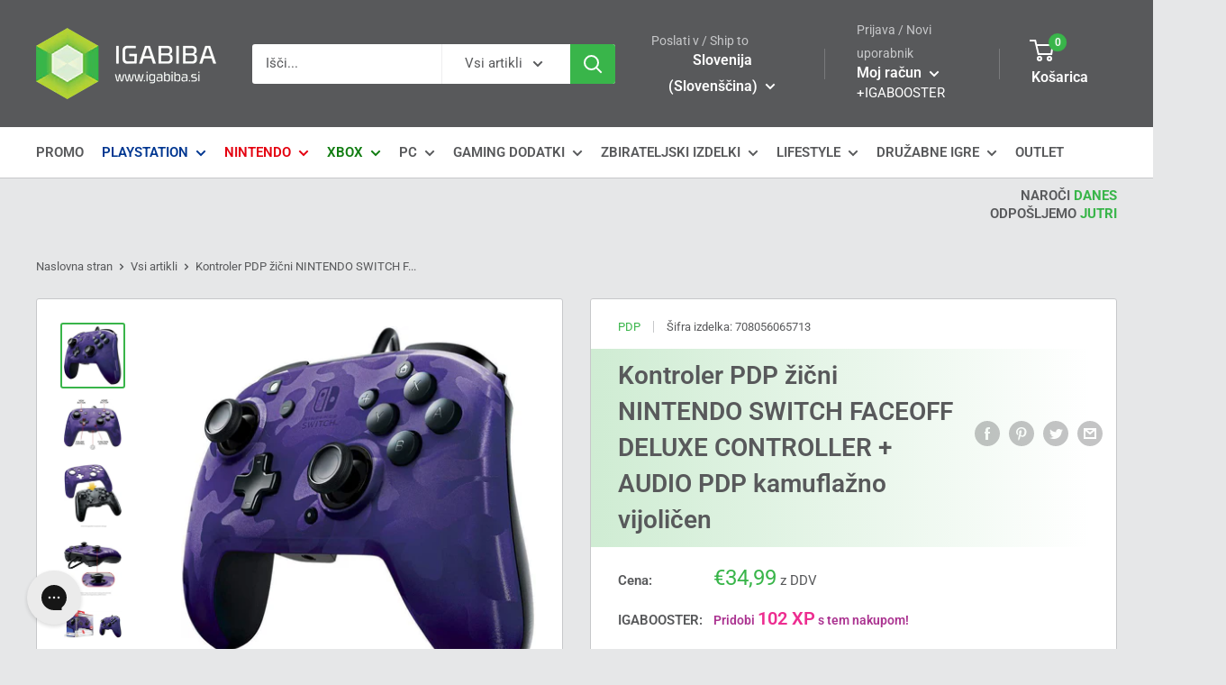

--- FILE ---
content_type: text/html; charset=utf-8
request_url: https://www.igabiba.si/products/kontroler-pdp-zicni-nintendo-switch-faceoff-deluxe-controller-audio-pdp-kamuflazno-vijolicen
body_size: 77280
content:
<!doctype html>

<html class="no-js" lang="sl-SI">
  <head>
	<script src="//www.igabiba.si/cdn/shop/files/pandectes-rules.js?v=8678768111126788910"></script>
	
	
	
    <meta charset="utf-8"> 
    <meta http-equiv="X-UA-Compatible" content="IE=edge,chrome=1">
    <meta name="viewport" content="width=device-width, initial-scale=1.0, height=device-height, minimum-scale=1.0, maximum-scale=1.0">
    <meta name="theme-color" content="#39b54a"><!-- TikTok Pixel Code Start -->
<script>
!function (w, d, t) {
  w.TiktokAnalyticsObject=t;var ttq=w[t]=w[t]||[];ttq.methods=["page","track","identify","instances","debug","on","off","once","ready","alias","group","enableCookie","disableCookie","holdConsent","revokeConsent","grantConsent"],ttq.setAndDefer=function(t,e){t[e]=function(){t.push([e].concat(Array.prototype.slice.call(arguments,0)))}};for(var i=0;i<ttq.methods.length;i++)ttq.setAndDefer(ttq,ttq.methods[i]);ttq.instance=function(t){for(
var e=ttq._i[t]||[],n=0;n<ttq.methods.length;n++)ttq.setAndDefer(e,ttq.methods[n]);return e},ttq.load=function(e,n){var r="https://analytics.tiktok.com/i18n/pixel/events.js",o=n&&n.partner;ttq._i=ttq._i||{},ttq._i[e]=[],ttq._i[e]._u=r,ttq._t=ttq._t||{},ttq._t[e]=+new Date,ttq._o=ttq._o||{},ttq._o[e]=n||{};n=document.createElement("script")
;n.type="text/javascript",n.async=!0,n.src=r+"?sdkid="+e+"&lib="+t;e=document.getElementsByTagName("script")[0];e.parentNode.insertBefore(n,e)};


  ttq.load('D0I2LH3C77U02SNFV8BG');
  ttq.page();
}(window, document, 'ttq');
</script>

<!-- TikTok Pixel Code End -->
    
    <title>Kontroler PDP žični NINTENDO SWITCH FACEOFF DELUXE CONTROLLER + AUDIO  - igabiba
</title><meta name="description" content="Priključite slušalke v PDP NINTENDO SWITCH FACEOFF DELUXE CONTROLLER + AUDIO PDP z vgrajenim 3,5-milimetrski avdio priključkom. Zvok lahko sproti prilagodite tudi z uporabo D-pad-a na krmilniku. Igranje lahko prilagodite z dvojnimi programabilnimi gumbi na zadnji strani krmilnika ter z edinstveno zamenljivo zasnovo zam"><link rel="canonical" href="https://www.igabiba.si/products/kontroler-pdp-zicni-nintendo-switch-faceoff-deluxe-controller-audio-pdp-kamuflazno-vijolicen"><link rel="shortcut icon" href="//www.igabiba.si/cdn/shop/files/igabibaicon_96x.png?v=1738436475" type="image/png"><link rel="preload" as="style" href="//www.igabiba.si/cdn/shop/t/2/assets/theme.scss.css?v=101847132236899157461762162937">

    <meta property="og:type" content="product">
  <meta property="og:title" content="Kontroler PDP žični NINTENDO SWITCH FACEOFF DELUXE CONTROLLER + AUDIO PDP kamuflažno vijoličen"><meta property="og:image" content="http://www.igabiba.si/cdn/shop/products/kontroler-pdp-zicni-nintendo-switch-faceoff-deluxe-controller-audio-pdp-kamuflazno-vijolicen-708056065713-29645300891816_1024x.jpg?v=1628956790">
    <meta property="og:image:secure_url" content="https://www.igabiba.si/cdn/shop/products/kontroler-pdp-zicni-nintendo-switch-faceoff-deluxe-controller-audio-pdp-kamuflazno-vijolicen-708056065713-29645300891816_1024x.jpg?v=1628956790"><meta property="og:image" content="http://www.igabiba.si/cdn/shop/products/kontroler-pdp-zicni-nintendo-switch-faceoff-deluxe-controller-audio-pdp-kamuflazno-vijolicen-708056065713-30205388390568_1024x.jpg?v=1628956790">
    <meta property="og:image:secure_url" content="https://www.igabiba.si/cdn/shop/products/kontroler-pdp-zicni-nintendo-switch-faceoff-deluxe-controller-audio-pdp-kamuflazno-vijolicen-708056065713-30205388390568_1024x.jpg?v=1628956790"><meta property="og:image" content="http://www.igabiba.si/cdn/shop/products/kontroler-pdp-zicni-nintendo-switch-faceoff-deluxe-controller-audio-pdp-kamuflazno-vijolicen-708056065713-30205388554408_1024x.jpg?v=1628956790">
    <meta property="og:image:secure_url" content="https://www.igabiba.si/cdn/shop/products/kontroler-pdp-zicni-nintendo-switch-faceoff-deluxe-controller-audio-pdp-kamuflazno-vijolicen-708056065713-30205388554408_1024x.jpg?v=1628956790"><meta property="product:price:amount" content="34,99">
  <meta property="product:price:currency" content="EUR"><meta property="og:description" content="Priključite slušalke v PDP NINTENDO SWITCH FACEOFF DELUXE CONTROLLER + AUDIO PDP z vgrajenim 3,5-milimetrski avdio priključkom. Zvok lahko sproti prilagodite tudi z uporabo D-pad-a na krmilniku. Igranje lahko prilagodite z dvojnimi programabilnimi gumbi na zadnji strani krmilnika ter z edinstveno zamenljivo zasnovo zam"><meta property="og:url" content="https://www.igabiba.si/products/kontroler-pdp-zicni-nintendo-switch-faceoff-deluxe-controller-audio-pdp-kamuflazno-vijolicen">
<meta property="og:site_name" content="igabiba"><meta name="twitter:card" content="summary"><meta name="twitter:title" content="Kontroler PDP žični NINTENDO SWITCH FACEOFF DELUXE CONTROLLER + AUDIO PDP kamuflažno vijoličen">
  <meta name="twitter:description" content="Priključite slušalke v PDP NINTENDO SWITCH FACEOFF DELUXE CONTROLLER + AUDIO PDP z vgrajenim 3,5-milimetrski avdio priključkom. Zvok lahko sproti prilagodite tudi z uporabo D-pad-a na krmilniku.

Igranje lahko prilagodite z dvojnimi programabilnimi gumbi na zadnji strani krmilnika ter z edinstveno zamenljivo zasnovo zamenjate različne Faceoff prednje plošče.

Lastnosti:


	3,5-milimetrski avdio priključek podpira zvok med igranjem in klepet prek USB-ja, sproti prilagajajte glasnost z D-padom na krmilniku
	Prilagodite svoje igranje z dvojno nastavljivimi gumbi za nazaj v obliki vesla
	Zamenjajte in namestite različne Faceoff prednje plošče z edinstveno zamenljivo zasnovo
	Vključuje 10-metrski fiksni kabel USB
	Uradno licenciral Nintendo


">
  <meta name="twitter:image" content="https://www.igabiba.si/cdn/shop/products/kontroler-pdp-zicni-nintendo-switch-faceoff-deluxe-controller-audio-pdp-kamuflazno-vijolicen-708056065713-29645300891816_600x600_crop_center.jpg?v=1628956790">
<link rel="preconnect" href="//fonts.shopifycdn.com">
    <link rel="dns-prefetch" href="//productreviews.shopifycdn.com">
    <link rel="dns-prefetch" href="//maps.googleapis.com">
    <link rel="dns-prefetch" href="//maps.gstatic.com">
<script type="text/javascript">
    (function(c,l,a,r,i,t,y){
        c[a]=c[a]||function(){(c[a].q=c[a].q||[]).push(arguments)};
        t=l.createElement(r);t.async=1;t.src="https://www.clarity.ms/tag/"+i;
        y=l.getElementsByTagName(r)[0];y.parentNode.insertBefore(t,y);
    })(window, document, "clarity", "script", "73jr03w12q");
</script>
  <script>window.performance && window.performance.mark && window.performance.mark('shopify.content_for_header.start');</script><meta name="google-site-verification" content="Gfb7W9o81NABrYDO-GGQ-8N0nafupQ-id_W3pGKqP-0">
<meta name="google-site-verification" content="CxQu0Ie2XhGaM3uUEJIeRKTUSa2NByeWu-hCzkZlgPo">
<meta id="shopify-digital-wallet" name="shopify-digital-wallet" content="/37528862851/digital_wallets/dialog">
<meta name="shopify-checkout-api-token" content="2d7fc3d5a815ed0c3332cb588ff1da6c">
<meta id="in-context-paypal-metadata" data-shop-id="37528862851" data-venmo-supported="false" data-environment="production" data-locale="en_US" data-paypal-v4="true" data-currency="EUR">
<link rel="alternate" type="application/json+oembed" href="https://www.igabiba.si/products/kontroler-pdp-zicni-nintendo-switch-faceoff-deluxe-controller-audio-pdp-kamuflazno-vijolicen.oembed">
<script async="async" src="/checkouts/internal/preloads.js?locale=sl-SI"></script>
<link rel="preconnect" href="https://shop.app" crossorigin="anonymous">
<script async="async" src="https://shop.app/checkouts/internal/preloads.js?locale=sl-SI&shop_id=37528862851" crossorigin="anonymous"></script>
<script id="apple-pay-shop-capabilities" type="application/json">{"shopId":37528862851,"countryCode":"SI","currencyCode":"EUR","merchantCapabilities":["supports3DS"],"merchantId":"gid:\/\/shopify\/Shop\/37528862851","merchantName":"igabiba","requiredBillingContactFields":["postalAddress","email","phone"],"requiredShippingContactFields":["postalAddress","email","phone"],"shippingType":"shipping","supportedNetworks":["visa","masterCard","amex"],"total":{"type":"pending","label":"igabiba","amount":"1.00"},"shopifyPaymentsEnabled":true,"supportsSubscriptions":true}</script>
<script id="shopify-features" type="application/json">{"accessToken":"2d7fc3d5a815ed0c3332cb588ff1da6c","betas":["rich-media-storefront-analytics"],"domain":"www.igabiba.si","predictiveSearch":true,"shopId":37528862851,"locale":"sl"}</script>
<script>var Shopify = Shopify || {};
Shopify.shop = "igabiba.myshopify.com";
Shopify.locale = "sl-SI";
Shopify.currency = {"active":"EUR","rate":"1.0"};
Shopify.country = "SI";
Shopify.theme = {"name":"Warehouse","id":93895819395,"schema_name":"Warehouse","schema_version":"1.8.2","theme_store_id":871,"role":"main"};
Shopify.theme.handle = "null";
Shopify.theme.style = {"id":null,"handle":null};
Shopify.cdnHost = "www.igabiba.si/cdn";
Shopify.routes = Shopify.routes || {};
Shopify.routes.root = "/";</script>
<script type="module">!function(o){(o.Shopify=o.Shopify||{}).modules=!0}(window);</script>
<script>!function(o){function n(){var o=[];function n(){o.push(Array.prototype.slice.apply(arguments))}return n.q=o,n}var t=o.Shopify=o.Shopify||{};t.loadFeatures=n(),t.autoloadFeatures=n()}(window);</script>
<script>
  window.ShopifyPay = window.ShopifyPay || {};
  window.ShopifyPay.apiHost = "shop.app\/pay";
  window.ShopifyPay.redirectState = null;
</script>
<script id="shop-js-analytics" type="application/json">{"pageType":"product"}</script>
<script defer="defer" async type="module" src="//www.igabiba.si/cdn/shopifycloud/shop-js/modules/v2/client.init-shop-cart-sync_DcupEL9c.sl-SI.esm.js"></script>
<script defer="defer" async type="module" src="//www.igabiba.si/cdn/shopifycloud/shop-js/modules/v2/chunk.common_Dz6ztzt2.esm.js"></script>
<script type="module">
  await import("//www.igabiba.si/cdn/shopifycloud/shop-js/modules/v2/client.init-shop-cart-sync_DcupEL9c.sl-SI.esm.js");
await import("//www.igabiba.si/cdn/shopifycloud/shop-js/modules/v2/chunk.common_Dz6ztzt2.esm.js");

  window.Shopify.SignInWithShop?.initShopCartSync?.({"fedCMEnabled":true,"windoidEnabled":true});

</script>
<script>
  window.Shopify = window.Shopify || {};
  if (!window.Shopify.featureAssets) window.Shopify.featureAssets = {};
  window.Shopify.featureAssets['shop-js'] = {"shop-cart-sync":["modules/v2/client.shop-cart-sync_B_Bu1-Kh.sl-SI.esm.js","modules/v2/chunk.common_Dz6ztzt2.esm.js"],"shop-button":["modules/v2/client.shop-button_AOPsVwaH.sl-SI.esm.js","modules/v2/chunk.common_Dz6ztzt2.esm.js"],"init-shop-email-lookup-coordinator":["modules/v2/client.init-shop-email-lookup-coordinator_COb2VEKI.sl-SI.esm.js","modules/v2/chunk.common_Dz6ztzt2.esm.js"],"init-fed-cm":["modules/v2/client.init-fed-cm_BQPJ8Qyl.sl-SI.esm.js","modules/v2/chunk.common_Dz6ztzt2.esm.js"],"init-windoid":["modules/v2/client.init-windoid_DWxq5tie.sl-SI.esm.js","modules/v2/chunk.common_Dz6ztzt2.esm.js"],"shop-toast-manager":["modules/v2/client.shop-toast-manager_CLCdwACS.sl-SI.esm.js","modules/v2/chunk.common_Dz6ztzt2.esm.js"],"shop-cash-offers":["modules/v2/client.shop-cash-offers_rA3Vg22c.sl-SI.esm.js","modules/v2/chunk.common_Dz6ztzt2.esm.js","modules/v2/chunk.modal_DM_-MlD8.esm.js"],"init-shop-cart-sync":["modules/v2/client.init-shop-cart-sync_DcupEL9c.sl-SI.esm.js","modules/v2/chunk.common_Dz6ztzt2.esm.js"],"avatar":["modules/v2/client.avatar_BTnouDA3.sl-SI.esm.js"],"shop-login-button":["modules/v2/client.shop-login-button_BEyCinOu.sl-SI.esm.js","modules/v2/chunk.common_Dz6ztzt2.esm.js","modules/v2/chunk.modal_DM_-MlD8.esm.js"],"pay-button":["modules/v2/client.pay-button_pvZKP_qa.sl-SI.esm.js","modules/v2/chunk.common_Dz6ztzt2.esm.js"],"init-customer-accounts":["modules/v2/client.init-customer-accounts_CmP6BKfW.sl-SI.esm.js","modules/v2/client.shop-login-button_BEyCinOu.sl-SI.esm.js","modules/v2/chunk.common_Dz6ztzt2.esm.js","modules/v2/chunk.modal_DM_-MlD8.esm.js"],"checkout-modal":["modules/v2/client.checkout-modal_CZOB4GZB.sl-SI.esm.js","modules/v2/chunk.common_Dz6ztzt2.esm.js","modules/v2/chunk.modal_DM_-MlD8.esm.js"],"init-customer-accounts-sign-up":["modules/v2/client.init-customer-accounts-sign-up_DQfV0jMa.sl-SI.esm.js","modules/v2/client.shop-login-button_BEyCinOu.sl-SI.esm.js","modules/v2/chunk.common_Dz6ztzt2.esm.js","modules/v2/chunk.modal_DM_-MlD8.esm.js"],"init-shop-for-new-customer-accounts":["modules/v2/client.init-shop-for-new-customer-accounts_BZ-BmyYN.sl-SI.esm.js","modules/v2/client.shop-login-button_BEyCinOu.sl-SI.esm.js","modules/v2/chunk.common_Dz6ztzt2.esm.js","modules/v2/chunk.modal_DM_-MlD8.esm.js"],"shop-follow-button":["modules/v2/client.shop-follow-button_DhoWaGie.sl-SI.esm.js","modules/v2/chunk.common_Dz6ztzt2.esm.js","modules/v2/chunk.modal_DM_-MlD8.esm.js"],"lead-capture":["modules/v2/client.lead-capture_DZ34e5WL.sl-SI.esm.js","modules/v2/chunk.common_Dz6ztzt2.esm.js","modules/v2/chunk.modal_DM_-MlD8.esm.js"],"shop-login":["modules/v2/client.shop-login_DNLr_z_j.sl-SI.esm.js","modules/v2/chunk.common_Dz6ztzt2.esm.js","modules/v2/chunk.modal_DM_-MlD8.esm.js"],"payment-terms":["modules/v2/client.payment-terms_CahdsxXt.sl-SI.esm.js","modules/v2/chunk.common_Dz6ztzt2.esm.js","modules/v2/chunk.modal_DM_-MlD8.esm.js"]};
</script>
<script>(function() {
  var isLoaded = false;
  function asyncLoad() {
    if (isLoaded) return;
    isLoaded = true;
    var urls = ["https:\/\/shopify.orderdeadline.com\/app\/frontend\/js\/order-deadline.min.js?shop=igabiba.myshopify.com","https:\/\/schemaplusfiles.s3.amazonaws.com\/loader.min.js?shop=igabiba.myshopify.com","https:\/\/config.gorgias.chat\/bundle-loader\/01GYCC48NEX4Q1NQ4G7S5FQJ2Q?source=shopify1click\u0026shop=igabiba.myshopify.com","https:\/\/cdn.hextom.com\/js\/eventpromotionbar.js?shop=igabiba.myshopify.com","https:\/\/cdn.rebuyengine.com\/onsite\/js\/rebuy.js?shop=igabiba.myshopify.com","https:\/\/omnisnippet1.com\/platforms\/shopify.js?source=scriptTag\u0026v=2025-05-15T12\u0026shop=igabiba.myshopify.com","https:\/\/cdn.9gtb.com\/loader.js?g_cvt_id=59396db2-cc6c-4ee2-b542-50e9ce1ec31d\u0026shop=igabiba.myshopify.com"];
    for (var i = 0; i < urls.length; i++) {
      var s = document.createElement('script');
      s.type = 'text/javascript';
      s.async = true;
      s.src = urls[i];
      var x = document.getElementsByTagName('script')[0];
      x.parentNode.insertBefore(s, x);
    }
  };
  if(window.attachEvent) {
    window.attachEvent('onload', asyncLoad);
  } else {
    window.addEventListener('load', asyncLoad, false);
  }
})();</script>
<script id="__st">var __st={"a":37528862851,"offset":3600,"reqid":"d17a6c7c-ec1f-4576-b7ca-7f0b5a7076ab-1768253540","pageurl":"www.igabiba.si\/products\/kontroler-pdp-zicni-nintendo-switch-faceoff-deluxe-controller-audio-pdp-kamuflazno-vijolicen","u":"52b807b8a6bd","p":"product","rtyp":"product","rid":4745569304707};</script>
<script>window.ShopifyPaypalV4VisibilityTracking = true;</script>
<script id="captcha-bootstrap">!function(){'use strict';const t='contact',e='account',n='new_comment',o=[[t,t],['blogs',n],['comments',n],[t,'customer']],c=[[e,'customer_login'],[e,'guest_login'],[e,'recover_customer_password'],[e,'create_customer']],r=t=>t.map((([t,e])=>`form[action*='/${t}']:not([data-nocaptcha='true']) input[name='form_type'][value='${e}']`)).join(','),a=t=>()=>t?[...document.querySelectorAll(t)].map((t=>t.form)):[];function s(){const t=[...o],e=r(t);return a(e)}const i='password',u='form_key',d=['recaptcha-v3-token','g-recaptcha-response','h-captcha-response',i],f=()=>{try{return window.sessionStorage}catch{return}},m='__shopify_v',_=t=>t.elements[u];function p(t,e,n=!1){try{const o=window.sessionStorage,c=JSON.parse(o.getItem(e)),{data:r}=function(t){const{data:e,action:n}=t;return t[m]||n?{data:e,action:n}:{data:t,action:n}}(c);for(const[e,n]of Object.entries(r))t.elements[e]&&(t.elements[e].value=n);n&&o.removeItem(e)}catch(o){console.error('form repopulation failed',{error:o})}}const l='form_type',E='cptcha';function T(t){t.dataset[E]=!0}const w=window,h=w.document,L='Shopify',v='ce_forms',y='captcha';let A=!1;((t,e)=>{const n=(g='f06e6c50-85a8-45c8-87d0-21a2b65856fe',I='https://cdn.shopify.com/shopifycloud/storefront-forms-hcaptcha/ce_storefront_forms_captcha_hcaptcha.v1.5.2.iife.js',D={infoText:'Zaščiteno s hCaptcha',privacyText:'Zasebnost',termsText:'Pogoji'},(t,e,n)=>{const o=w[L][v],c=o.bindForm;if(c)return c(t,g,e,D).then(n);var r;o.q.push([[t,g,e,D],n]),r=I,A||(h.body.append(Object.assign(h.createElement('script'),{id:'captcha-provider',async:!0,src:r})),A=!0)});var g,I,D;w[L]=w[L]||{},w[L][v]=w[L][v]||{},w[L][v].q=[],w[L][y]=w[L][y]||{},w[L][y].protect=function(t,e){n(t,void 0,e),T(t)},Object.freeze(w[L][y]),function(t,e,n,w,h,L){const[v,y,A,g]=function(t,e,n){const i=e?o:[],u=t?c:[],d=[...i,...u],f=r(d),m=r(i),_=r(d.filter((([t,e])=>n.includes(e))));return[a(f),a(m),a(_),s()]}(w,h,L),I=t=>{const e=t.target;return e instanceof HTMLFormElement?e:e&&e.form},D=t=>v().includes(t);t.addEventListener('submit',(t=>{const e=I(t);if(!e)return;const n=D(e)&&!e.dataset.hcaptchaBound&&!e.dataset.recaptchaBound,o=_(e),c=g().includes(e)&&(!o||!o.value);(n||c)&&t.preventDefault(),c&&!n&&(function(t){try{if(!f())return;!function(t){const e=f();if(!e)return;const n=_(t);if(!n)return;const o=n.value;o&&e.removeItem(o)}(t);const e=Array.from(Array(32),(()=>Math.random().toString(36)[2])).join('');!function(t,e){_(t)||t.append(Object.assign(document.createElement('input'),{type:'hidden',name:u})),t.elements[u].value=e}(t,e),function(t,e){const n=f();if(!n)return;const o=[...t.querySelectorAll(`input[type='${i}']`)].map((({name:t})=>t)),c=[...d,...o],r={};for(const[a,s]of new FormData(t).entries())c.includes(a)||(r[a]=s);n.setItem(e,JSON.stringify({[m]:1,action:t.action,data:r}))}(t,e)}catch(e){console.error('failed to persist form',e)}}(e),e.submit())}));const S=(t,e)=>{t&&!t.dataset[E]&&(n(t,e.some((e=>e===t))),T(t))};for(const o of['focusin','change'])t.addEventListener(o,(t=>{const e=I(t);D(e)&&S(e,y())}));const B=e.get('form_key'),M=e.get(l),P=B&&M;t.addEventListener('DOMContentLoaded',(()=>{const t=y();if(P)for(const e of t)e.elements[l].value===M&&p(e,B);[...new Set([...A(),...v().filter((t=>'true'===t.dataset.shopifyCaptcha))])].forEach((e=>S(e,t)))}))}(h,new URLSearchParams(w.location.search),n,t,e,['guest_login'])})(!0,!0)}();</script>
<script integrity="sha256-4kQ18oKyAcykRKYeNunJcIwy7WH5gtpwJnB7kiuLZ1E=" data-source-attribution="shopify.loadfeatures" defer="defer" src="//www.igabiba.si/cdn/shopifycloud/storefront/assets/storefront/load_feature-a0a9edcb.js" crossorigin="anonymous"></script>
<script crossorigin="anonymous" defer="defer" src="//www.igabiba.si/cdn/shopifycloud/storefront/assets/shopify_pay/storefront-65b4c6d7.js?v=20250812"></script>
<script data-source-attribution="shopify.dynamic_checkout.dynamic.init">var Shopify=Shopify||{};Shopify.PaymentButton=Shopify.PaymentButton||{isStorefrontPortableWallets:!0,init:function(){window.Shopify.PaymentButton.init=function(){};var t=document.createElement("script");t.src="https://www.igabiba.si/cdn/shopifycloud/portable-wallets/latest/portable-wallets.sl.js",t.type="module",document.head.appendChild(t)}};
</script>
<script data-source-attribution="shopify.dynamic_checkout.buyer_consent">
  function portableWalletsHideBuyerConsent(e){var t=document.getElementById("shopify-buyer-consent"),n=document.getElementById("shopify-subscription-policy-button");t&&n&&(t.classList.add("hidden"),t.setAttribute("aria-hidden","true"),n.removeEventListener("click",e))}function portableWalletsShowBuyerConsent(e){var t=document.getElementById("shopify-buyer-consent"),n=document.getElementById("shopify-subscription-policy-button");t&&n&&(t.classList.remove("hidden"),t.removeAttribute("aria-hidden"),n.addEventListener("click",e))}window.Shopify?.PaymentButton&&(window.Shopify.PaymentButton.hideBuyerConsent=portableWalletsHideBuyerConsent,window.Shopify.PaymentButton.showBuyerConsent=portableWalletsShowBuyerConsent);
</script>
<script data-source-attribution="shopify.dynamic_checkout.cart.bootstrap">document.addEventListener("DOMContentLoaded",(function(){function t(){return document.querySelector("shopify-accelerated-checkout-cart, shopify-accelerated-checkout")}if(t())Shopify.PaymentButton.init();else{new MutationObserver((function(e,n){t()&&(Shopify.PaymentButton.init(),n.disconnect())})).observe(document.body,{childList:!0,subtree:!0})}}));
</script>
<link id="shopify-accelerated-checkout-styles" rel="stylesheet" media="screen" href="https://www.igabiba.si/cdn/shopifycloud/portable-wallets/latest/accelerated-checkout-backwards-compat.css" crossorigin="anonymous">
<style id="shopify-accelerated-checkout-cart">
        #shopify-buyer-consent {
  margin-top: 1em;
  display: inline-block;
  width: 100%;
}

#shopify-buyer-consent.hidden {
  display: none;
}

#shopify-subscription-policy-button {
  background: none;
  border: none;
  padding: 0;
  text-decoration: underline;
  font-size: inherit;
  cursor: pointer;
}

#shopify-subscription-policy-button::before {
  box-shadow: none;
}

      </style>

<script>window.performance && window.performance.mark && window.performance.mark('shopify.content_for_header.end');</script>
    <!--
Kontroler PDP žični NINTENDO SWITCH FACEOFF DELUXE CONTROLLER + AUDIO  &ndash; igabiba
<link rel="stylesheet" href="//www.igabiba.si/cdn/shop/t/2/assets/country-flag.css?v=163375996923440481451613925728">
<script src="//www.igabiba.si/cdn/shop/t/2/assets/country-flag.js?v=79321157272047070791613925618"></script>
    -->
    
  <script type="application/ld+json">
  {
    "@context": "http://schema.org",
    "@type": "Product",
    "offers": [{
          "@type": "Offer",
          "name": "Default Title",
          "availability":"https://schema.org/OutOfStock",
          "price": 34.99,
          "priceCurrency": "EUR",
          "priceValidUntil": "2026-01-22","sku": "708056065713","url": "/products/kontroler-pdp-zicni-nintendo-switch-faceoff-deluxe-controller-audio-pdp-kamuflazno-vijolicen/products/kontroler-pdp-zicni-nintendo-switch-faceoff-deluxe-controller-audio-pdp-kamuflazno-vijolicen?variant=32979045613699"
        }
]



    
    
    
    
    
        
        
        
        
        
        
        
        
    


,
      "gtin12": "708056065713",
      "productId": "708056065713",
    "brand": {
      "name": "PDP"
    },
    "name": "Kontroler PDP žični NINTENDO SWITCH FACEOFF DELUXE CONTROLLER + AUDIO PDP kamuflažno vijoličen",
    "description": "Priključite slušalke v PDP NINTENDO SWITCH FACEOFF DELUXE CONTROLLER + AUDIO PDP z vgrajenim 3,5-milimetrski avdio priključkom. Zvok lahko sproti prilagodite tudi z uporabo D-pad-a na krmilniku.\n\nIgranje lahko prilagodite z dvojnimi programabilnimi gumbi na zadnji strani krmilnika ter z edinstveno zamenljivo zasnovo zamenjate različne Faceoff prednje plošče.\n\nLastnosti:\n\n\n\t3,5-milimetrski avdio priključek podpira zvok med igranjem in klepet prek USB-ja, sproti prilagajajte glasnost z D-padom na krmilniku\n\tPrilagodite svoje igranje z dvojno nastavljivimi gumbi za nazaj v obliki vesla\n\tZamenjajte in namestite različne Faceoff prednje plošče z edinstveno zamenljivo zasnovo\n\tVključuje 10-metrski fiksni kabel USB\n\tUradno licenciral Nintendo\n\n\n",
    "category": "Gaming dodatki",
    "url": "/products/kontroler-pdp-zicni-nintendo-switch-faceoff-deluxe-controller-audio-pdp-kamuflazno-vijolicen/products/kontroler-pdp-zicni-nintendo-switch-faceoff-deluxe-controller-audio-pdp-kamuflazno-vijolicen",
    "sku": "708056065713",
    "image": {
      "@type": "ImageObject",
      "url": "https://www.igabiba.si/cdn/shop/products/kontroler-pdp-zicni-nintendo-switch-faceoff-deluxe-controller-audio-pdp-kamuflazno-vijolicen-708056065713-29645300891816_1024x.jpg?v=1628956790",
      "image": "https://www.igabiba.si/cdn/shop/products/kontroler-pdp-zicni-nintendo-switch-faceoff-deluxe-controller-audio-pdp-kamuflazno-vijolicen-708056065713-29645300891816_1024x.jpg?v=1628956790",
      "name": "Kontroler PDP žični NINTENDO SWITCH FACEOFF DELUXE CONTROLLER + AUDIO PDP kamuflažno vijoličen 708056065713",
      "width": "1024",
      "height": "1024"
    }
  }
  </script>



  <script type="application/ld+json">
  {
    "@context": "http://schema.org",
    "@type": "BreadcrumbList",
  "itemListElement": [{
      "@type": "ListItem",
      "position": 1,
      "name": "Naslovna stran",
      "item": "https://www.igabiba.si"
    },{
          "@type": "ListItem",
          "position": 2,
          "name": "Kontroler PDP žični NINTENDO SWITCH FACEOFF DELUXE CONTROLLER + AUDIO PDP kamuflažno vijoličen",
          "item": "https://www.igabiba.si/products/kontroler-pdp-zicni-nintendo-switch-faceoff-deluxe-controller-audio-pdp-kamuflazno-vijolicen"
        }]
  }
  </script>


    <script>
      // This allows to expose several variables to the global scope, to be used in scripts
      window.theme = {
        pageType: "product",
        cartCount: 0,
        moneyFormat: "€{{amount_with_comma_separator}}",
        moneyWithCurrencyFormat: "€{{amount_with_comma_separator}} EUR",
        showDiscount: true,
        discountMode: "percentage",
        searchMode: "product",
        cartType: "page"
      };

      window.routes = {
        rootUrl: "\/",
        cartUrl: "\/cart",
        cartAddUrl: "\/cart\/add",
        cartChangeUrl: "\/cart\/change",
        searchUrl: "\/search",
        productRecommendationsUrl: "\/recommendations\/products"
      };

      window.languages = {
        collectionOnSaleLabel: "Prihranek {{savings}}",
        productFormUnavailable: "Razprodano",
        productFormAddToCart: "V košarico",
        productFormSoldOut: "Razprodano",
        shippingEstimatorNoResults: "No shipping could be found for your address.",
        shippingEstimatorOneResult: "There is one shipping rate for your address:",
        shippingEstimatorMultipleResults: "There are {{count}} shipping rates for your address:",
        shippingEstimatorErrors: "Pojavile so se napake:"
      };

      window.lazySizesConfig = {
        loadHidden: false,
        hFac: 0.8,
        expFactor: 3,
        customMedia: {
          '--phone': '(max-width: 640px)',
          '--tablet': '(min-width: 641px) and (max-width: 1023px)',
          '--lap': '(min-width: 1024px)'
        }
      };

      document.documentElement.className = document.documentElement.className.replace('no-js', 'js');
    </script>

    <script src="//www.igabiba.si/cdn/shop/t/2/assets/lazysizesold.min.js?v=38423348123636194381622392249" async></script>

   <script src="https://ajax.googleapis.com/ajax/libs/jquery/3.6.0/jquery.min.js"></script><script src="//polyfill-fastly.net/v3/polyfill.min.js?unknown=polyfill&features=fetch,Element.prototype.closest,Element.prototype.matches,Element.prototype.remove,Element.prototype.classList,Array.prototype.includes,Array.prototype.fill,String.prototype.includes,String.prototype.padStart,Object.assign,CustomEvent,Intl,URL,DOMTokenList,IntersectionObserver,IntersectionObserverEntry" defer></script>
    <script src="//www.igabiba.si/cdn/shop/t/2/assets/libs.min.js?v=141095812039519903031585332628" defer></script>
    <script src="//www.igabiba.si/cdn/shop/t/2/assets/theme.min.js?v=141505884128741125671602331735" defer></script>
    <script src="//www.igabiba.si/cdn/shop/t/2/assets/custom.js?v=39851228158837836991678110152" defer></script>
  <!--   <script async src="//www.igabiba.si/cdn/shop/t/2/assets/rebuy.js?v=27023514143183634031622371037"></script>
   <script async src="//www.igabiba.si/cdn/shop/t/2/assets/rebuycart.js?v=95700635090714424351622414168"></script>

    <script async src="https://rebuyengine.com/js/rebuy?shop=igabiba.myshopify.com"></script>
    <script async src="https://rebuyengine.com/js/cart?shop=igabiba.myshopify.com"></script>
-->
    <link rel="stylesheet" href="//www.igabiba.si/cdn/shop/t/2/assets/theme.scss.css?v=101847132236899157461762162937">
<!--
    <script>
      (function () {
        window.onpageshow = function() {
          // We force re-freshing the cart content onpageshow, as most browsers will serve a cache copy when hitting the
          // back button, which cause staled data
          document.documentElement.dispatchEvent(new CustomEvent('cart:refresh', {
            bubbles: true
          }));
        };
      })();
    </script>
-->
<script>

window.onblur = function () { document.title = 'Pogrešamo te \ud83d\ude22\u00A0Kontroler PDP žični NINTENDO SWITCH FACEOFF DELUXE CONTROLLER + AUDIO  - igabiba'; }

window.onfocus = function () { document.title = 'Kontroler PDP žični NINTENDO SWITCH FACEOFF DELUXE CONTROLLER + AUDIO  - igabiba'; }

</script>
    <!-- KLAVIYO INTEGRATION -->
    <script
async type="text/javascript"
src="//static.klaviyo.com/onsite/js/klaviyo.js?company_id=Wq3KtF"
></script>
<script>
    (function(a,g,b,c){a[c]=a[c]||function(){ "undefined"!==typeof a.ipromNS&&a.ipromNS.execute?a.ipromNS.execute(arguments):(a[c].q=a[c].q||[]).push(arguments)}; var k=function(){var b=g.getElementsByTagName("script")[0];return function h(f){var e=f.shift();a[c]("setConfig",{server:e}); var d=document.createElement("script");0<f.length&&(d.onerror=function(){a[c]("setConfig",{blocked:!0});h(f)}); d.src="https://cdn."+e+"/ipromNS.js";d.async=!0;d.defer=!0;b.parentNode.insertBefore(d,b)}}(),e=b;"string"===typeof b&&(e=[b]);k(e) })(window, document,["iprom.net"],"_ipromNS");var cookieConsent = false;

    try{

        //connect with your cookie consent framework;
        var cc = (function (cn){ var cs=new RegExp(""+cn+"[^;]+").exec(document.cookie); return unescape(!!cs ? cs.toString().replace(/^[^=]+./,"") : ""); })('_pandectes_gdpr');
        var data = JSON.parse(atob("eyJzdGF0dXMiOiJhbGxvdyIsInRpbWVzdGFtcCI6MTY1NTIwMzczNSwicHJlZmVyZW5jZXMiOjB9"));

        if(data && data.status == "allow"){
            cookieConsent = true;
        }

    }catch(e){console.log('CC not found');}

    _ipromNS('init', {
        'sitePath' : [ 'colby' ],
        'cookieConsent' : cookieConsent
    });
</script>


   

  <!-- "snippets/shogun-head.liquid" was not rendered, the associated app was uninstalled -->

    <!-- Reddit Pixel -->
<script>
!function(w,d){if(!w.rdt){var p=w.rdt=function(){p.sendEvent?p.sendEvent.apply(p,arguments):p.callQueue.push(arguments)};p.callQueue=[];var t=d.createElement("script");t.src="https://www.redditstatic.com/ads/pixel.js",t.async=!0;var s=d.getElementsByTagName("script")[0];s.parentNode.insertBefore(t,s)}}(window,document);rdt('init','t2_tgnf75bm');rdt('track', 'PageVisit');
</script>
<!-- DO NOT MODIFY UNLESS TO REPLACE A USER IDENTIFIER -->
<!-- End Reddit Pixel -->
    <script>
rdt('track', 'AddToCart');
</script>
    <script>
      rdt('track', 'Purchase');
</script>
    
<!-- BEGIN app block: shopify://apps/pandectes-gdpr/blocks/banner/58c0baa2-6cc1-480c-9ea6-38d6d559556a -->
  
    <script>
      if (!window.PandectesRulesSettings) {
        window.PandectesRulesSettings = {"store":{"id":37528862851,"adminMode":false,"headless":false,"storefrontRootDomain":"","checkoutRootDomain":"","storefrontAccessToken":""},"banner":{"revokableTrigger":false,"cookiesBlockedByDefault":"7","hybridStrict":false,"isActive":true},"geolocation":{"auOnly":false,"brOnly":false,"caOnly":false,"chOnly":false,"euOnly":false,"jpOnly":false,"nzOnly":false,"thOnly":false,"zaOnly":false,"canadaOnly":false,"canadaLaw25":false,"canadaPipeda":false,"globalVisibility":true},"blocker":{"isActive":false,"googleConsentMode":{"isActive":false,"id":"","analyticsId":"","adwordsId":"","adStorageCategory":4,"analyticsStorageCategory":2,"functionalityStorageCategory":1,"personalizationStorageCategory":1,"securityStorageCategory":0,"customEvent":false,"redactData":false,"urlPassthrough":false,"dataLayerProperty":"dataLayer","waitForUpdate":0,"useNativeChannel":false},"facebookPixel":{"isActive":false,"id":"","ldu":false},"microsoft":{"isActive":false,"uetTags":""},"clarity":{},"rakuten":{"isActive":false,"cmp":false,"ccpa":false},"gpcIsActive":false,"klaviyoIsActive":false,"defaultBlocked":7,"patterns":{"whiteList":[],"blackList":{"1":[],"2":[],"4":[],"8":[]},"iframesWhiteList":[],"iframesBlackList":{"1":[],"2":[],"4":[],"8":[]},"beaconsWhiteList":[],"beaconsBlackList":{"1":[],"2":[],"4":[],"8":[]}}}};
        window.PandectesRulesSettings.auto = true;
        const rulesScript = document.createElement('script');
        rulesScript.src = "https://cdn.shopify.com/extensions/019b4b70-fcb5-7666-8dba-224cff7a5813/gdpr-204/assets/pandectes-rules.js";
        const firstChild = document.head.firstChild;
        document.head.insertBefore(rulesScript, firstChild);
      }
    </script>
  
  <script>
    
      window.PandectesSettings = {"store":{"id":37528862851,"plan":"premium","theme":"warehouse","primaryLocale":"sl","adminMode":false,"headless":false,"storefrontRootDomain":"","checkoutRootDomain":"","storefrontAccessToken":""},"tsPublished":1757074277,"declaration":{"showType":true,"showPurpose":false,"showProvider":false,"declIntroText":"","showDateGenerated":true},"language":{"unpublished":[],"languageMode":"Single","fallbackLanguage":"sl","languageDetection":"browser","languagesSupported":[]},"texts":{"managed":{"headerText":{"sl":"Ta spletna stran vsebuje piškotke"},"consentText":{"sl":"Za najboljšo izkušnjo poleg nujnih uporabljamo tudi druge piškotke, za katere potrebujemo vaše dovoljenje. S klikom na »Nastavitve« lahko izberete svoje prilagoditve, z »Dovoli vse« pa se strinjate z uporabo za personalizacijo ponudbe in prikaz prilagojenih vsebin oz. s klikom na \"Zavrni\" to preprečite."},"linkText":{"sl":"Preberi več"},"imprintText":{"sl":"Odtis"},"googleLinkText":{"sl":"Googlov pravilnik o zasebnosti"},"allowButtonText":{"sl":"Dovoli vse"},"denyButtonText":{"sl":"Zavrni"},"dismissButtonText":{"sl":"V redu"},"leaveSiteButtonText":{"sl":"Zapustite to spletno mesto"},"preferencesButtonText":{"sl":"Nastavitve"},"cookiePolicyText":{"sl":"Politika piškotkov"},"preferencesPopupTitleText":{"sl":"Izberite vrsto piškotkov, ki jo uporabljate"},"preferencesPopupIntroText":{"sl":"Piškotki so majhne besedilne datoteke, ki jih spletna mesta uporabljajo za boljšo in učinkovitejšo uporabniško izkušnjo. Naša stran uporablja različne vrste piškotkov – nujne za delovanje ter druge, ki nam pomagajo razumeti vaše želje in izboljšati ponudbo. Nekateri piškotki so nameščeni tudi s strani zunanjih ponudnikov, katerih vsebine so vključene na naši strani.\n\nV skladu z zakonodajo lahko na vašo napravo shranimo le tiste piškotke, ki so nujno potrebni za delovanje spletne strani (t. i. zahtevani piškotki). Za vse ostale potrebujemo vaše dovoljenje. Več o uporabljenih piškotkih lahko preberete v Politiki zasebnosti."},"preferencesPopupSaveButtonText":{"sl":"Shranite nastavitve in zapustite"},"preferencesPopupCloseButtonText":{"sl":"Zapri"},"preferencesPopupAcceptAllButtonText":{"sl":"Dovoli vse"},"preferencesPopupRejectAllButtonText":{"sl":"Zavrni vse"},"cookiesDetailsText":{"sl":"Podrobnosti o piškotkih"},"preferencesPopupAlwaysAllowedText":{"sl":"Vedno dovoljeno"},"accessSectionParagraphText":{"sl":"You have the right to be able to access your personal data at any time. This includes your account information, your order records as well as any GDPR related requests you have made so far. You have the right to request a full report of your data."},"accessSectionTitleText":{"sl":"Data Portability"},"accessSectionAccountInfoActionText":{"sl":"Osebni podatki"},"accessSectionDownloadReportActionText":{"sl":"Prenesite vse"},"accessSectionGDPRRequestsActionText":{"sl":"Zahteve posameznikov, na katere se nanašajo osebni podatki"},"accessSectionOrdersRecordsActionText":{"sl":"Naročila"},"rectificationSectionParagraphText":{"sl":"You have the right to request your data to be updated whenever you think it is appropriate."},"rectificationSectionTitleText":{"sl":"Data Rectification"},"rectificationCommentPlaceholder":{"sl":"Opišite, kaj želite posodobiti"},"rectificationCommentValidationError":{"sl":"Komentar je obvezen"},"rectificationSectionEditAccountActionText":{"sl":"Zahtevajte posodobitev"},"erasureSectionTitleText":{"sl":"Right to be Forgotten"},"erasureSectionParagraphText":{"sl":"Use this option if you want to remove your personal and other data from our store. Keep in mind that this process will delete your account, so you will no longer be able to access or use it anymore."},"erasureSectionRequestDeletionActionText":{"sl":"Zahtevajte izbris osebnih podatkov"},"consentDate":{"sl":"Datum soglasja"},"consentId":{"sl":"ID privolitve"},"consentSectionChangeConsentActionText":{"sl":"Spremenite nastavitev soglasja"},"consentSectionConsentedText":{"sl":"Strinjali ste se s politiko piškotkov na tem spletnem mestu"},"consentSectionNoConsentText":{"sl":"Niste se strinjali s politiko piškotkov tega spletnega mesta."},"consentSectionTitleText":{"sl":"Vaše soglasje za piškotke"},"consentStatus":{"sl":"Preferenca soglasja"},"confirmationFailureMessage":{"sl":"Vaša zahteva ni bila preverjena. Poskusite znova. Če težave ne odpravite, se za pomoč obrnite na lastnika trgovine"},"confirmationFailureTitle":{"sl":"Prišlo je do težave"},"confirmationSuccessMessage":{"sl":"Kmalu vam bomo odgovorili na vašo zahtevo."},"confirmationSuccessTitle":{"sl":"Vaša zahteva je preverjena"},"guestsSupportEmailFailureMessage":{"sl":"Vaša zahteva ni bila poslana. Poskusite znova. Če težave ne odpravite, se za pomoč obrnite na lastnika trgovine."},"guestsSupportEmailFailureTitle":{"sl":"Prišlo je do težave"},"guestsSupportEmailPlaceholder":{"sl":"Email naslov"},"guestsSupportEmailSuccessMessage":{"sl":"Če ste registrirani kot kupec te trgovine, boste kmalu prejeli e -poštno sporočilo z navodili, kako naprej."},"guestsSupportEmailSuccessTitle":{"sl":"Hvala za vašo zahtevo"},"guestsSupportEmailValidationError":{"sl":"E -poštni naslov ni veljaven"},"guestsSupportInfoText":{"sl":"Če želite nadaljevati, se prijavite s svojim računom stranke."},"submitButton":{"sl":"Predloži"},"submittingButton":{"sl":"Predložitev ..."},"cancelButton":{"sl":"Prekliči"},"declIntroText":{"sl":"Piškotke uporabljamo za optimizacijo funkcionalnosti spletnega mesta, analizo delovanja in zagotavljanje prilagojene izkušnje. Nekateri piškotki so bistveni za pravilno delovanje in delovanje spletne strani. Teh piškotkov ni mogoče onemogočiti. V tem oknu lahko upravljate svoje nastavitve piškotkov."},"declName":{"sl":"Ime"},"declPurpose":{"sl":"Namen"},"declType":{"sl":"Vrsta"},"declRetention":{"sl":"Zadrževanje"},"declProvider":{"sl":"Ponudnik"},"declFirstParty":{"sl":"Lastni"},"declThirdParty":{"sl":"Tretja oseba"},"declSeconds":{"sl":"sekund"},"declMinutes":{"sl":"minut"},"declHours":{"sl":"ure"},"declDays":{"sl":"dnevi"},"declMonths":{"sl":"mesecih"},"declYears":{"sl":"leta"},"declSession":{"sl":"Seja"},"declDomain":{"sl":"Domena"},"declPath":{"sl":"Pot"}},"categories":{"strictlyNecessaryCookiesTitleText":{"sl":"Strogo potrebni piškotki"},"strictlyNecessaryCookiesDescriptionText":{"sl":"Ti piškotki so bistveni, da se lahko premikate po spletnem mestu in uporabljate njegove funkcije, kot je dostop do varnih območij spletnega mesta. Brez teh piškotkov, ki ste jih zaprosili, kot so nakupovalne košare ali e-računi, ni mogoče zagotoviti."},"functionalityCookiesTitleText":{"sl":"Piškotki funkcionalnosti"},"functionalityCookiesDescriptionText":{"sl":"Ti piškotki spletnemu mestu omogočajo, da si zapomni izbire (kot so vaše uporabniško ime, jezik ali regija, v kateri ste) in nudijo izboljšane, bolj osebne funkcije. Na primer, na spletnem mestu vam lahko pošlje lokalna vremenska poročila ali prometne novice, tako da shrani v piškotek regijo, v kateri se trenutno nahajate. Ti piškotki se lahko uporabljajo tudi za zapomnitev sprememb velikosti besedila, pisav in drugih delov spletnih strani, ki jih lahko prilagodite. Uporabljajo se lahko tudi za zagotavljanje storitev, ki ste jih zaprosili, na primer za ogled videoposnetka ali komentarje na blogu. Podatki, ki jih ti piškotki zbirajo, se lahko anonimizirajo in ne morejo slediti vaši dejavnosti brskanja na drugih spletnih mestih."},"performanceCookiesTitleText":{"sl":"Piškotki uspešnosti"},"performanceCookiesDescriptionText":{"sl":"Ti piškotki zbirajo informacije o tem, kako obiskovalci uporabljajo spletno mesto, na primer, katere strani obiskovalci najpogosteje obiskujejo, in če od spletnih strani dobijo sporočila o napaki. Ti piškotki ne zbirajo podatkov, ki bi identificirali obiskovalca. Vsi podatki, ki jih ti piškotki zbirajo, so združeni in zato anonimni. Uporablja se samo za izboljšanje delovanja spletnega mesta."},"targetingCookiesTitleText":{"sl":"Ciljanje piškotkov"},"targetingCookiesDescriptionText":{"sl":"Ti piškotki se uporabljajo za prikazovanje oglasov, ki so bolj pomembni za vas in vaše interese. Uporabljajo se tudi za omejevanje števila ogledov oglasa in za merjenje učinkovitosti oglaševalske kampanje. Običajno jih postavijo v oglaševalska omrežja z dovoljenjem upravljavca spletnega mesta. Spominjajo se, da ste obiskali spletno mesto in te podatke delijo z drugimi organizacijami, kot so oglaševalci. Pogosto bodo piškotki za ciljanje ali oglaševanje povezani s funkcijo spletnega mesta, ki jo nudi druga organizacija."},"unclassifiedCookiesTitleText":{"sl":"Nerazvrščeni piškotki"},"unclassifiedCookiesDescriptionText":{"sl":"Nerazvrščeni piškotki so piškotki, ki jih trenutno razvrščamo skupaj s ponudniki posameznih piškotkov."}},"auto":{}},"library":{"previewMode":false,"fadeInTimeout":0,"defaultBlocked":7,"showLink":true,"showImprintLink":false,"showGoogleLink":false,"enabled":true,"cookie":{"expiryDays":365,"secure":true,"domain":""},"dismissOnScroll":false,"dismissOnWindowClick":false,"dismissOnTimeout":false,"palette":{"popup":{"background":"#EFEFEF","backgroundForCalculations":{"a":1,"b":239,"g":239,"r":239},"text":"#404040"},"button":{"background":"#39B54A","backgroundForCalculations":{"a":1,"b":74,"g":181,"r":57},"text":"#FFFFFF","textForCalculation":{"a":1,"b":255,"g":255,"r":255},"border":"transparent"}},"content":{"href":"https://www.igabiba.si/pages/piskotki","imprintHref":"/","close":"&#10005;","target":"_blank","logo":""},"window":"<div role=\"dialog\" aria-labelledby=\"cookieconsent:head\" aria-describedby=\"cookieconsent:desc\" id=\"cookie-consent-dialogBox\" class=\"cc-window-wrapper cc-overlay-wrapper\"><div class=\"pd-cookie-banner-window cc-window {{classes}}\"><!--googleoff: all-->{{children}}<!--googleon: all--></div></div>","compliance":{"custom":"<div class=\"cc-compliance cc-highlight\">{{preferences}}{{allow}}{{deny}}</div>"},"type":"custom","layouts":{"basic":"{{header}}{{messagelink}}{{compliance}}{{close}}"},"position":"overlay","theme":"edgeless","revokable":true,"animateRevokable":true,"revokableReset":false,"revokableLogoUrl":"https://igabiba.myshopify.com/cdn/shop/files/pandectes-reopen-logo.png","revokablePlacement":"bottom-right","revokableMarginHorizontal":20,"revokableMarginVertical":30,"static":false,"autoAttach":true,"hasTransition":true,"blacklistPage":[""],"elements":{"close":"<button aria-label=\"Zapri\" type=\"button\" class=\"cc-close\">{{close}}</button>","dismiss":"<button type=\"button\" class=\"cc-btn cc-btn-decision cc-dismiss\">{{dismiss}}</button>","allow":"<button type=\"button\" class=\"cc-btn cc-btn-decision cc-allow\">{{allow}}</button>","deny":"<button type=\"button\" class=\"cc-btn cc-btn-decision cc-deny\">{{deny}}</button>","preferences":"<button type=\"button\" class=\"cc-btn cc-settings\" onclick=\"Pandectes.fn.openPreferences()\">{{preferences}}</button>"}},"geolocation":{"auOnly":false,"brOnly":false,"caOnly":false,"chOnly":false,"euOnly":false,"jpOnly":false,"nzOnly":false,"thOnly":false,"zaOnly":false,"canadaOnly":false,"canadaLaw25":false,"canadaPipeda":false,"globalVisibility":true},"dsr":{"guestsSupport":false,"accessSectionDownloadReportAuto":false},"banner":{"resetTs":1623939180,"extraCss":"        .cc-banner-logo {max-width: 24em!important;}    @media(min-width: 768px) {.cc-window.cc-floating{max-width: 24em!important;width: 24em!important;}}    .cc-message, .pd-cookie-banner-window .cc-header, .cc-logo {text-align: center}    .cc-window-wrapper{z-index: 16777100;-webkit-transition: opacity 1s ease;  transition: opacity 1s ease;}    .cc-window{z-index: 16777100;font-family: inherit;}    .pd-cookie-banner-window .cc-header{font-family: inherit;}    .pd-cp-ui{font-family: inherit; background-color: #EFEFEF;color:#404040;}    button.pd-cp-btn, a.pd-cp-btn{background-color:#39B54A;color:#FFFFFF!important;}    input + .pd-cp-preferences-slider{background-color: rgba(64, 64, 64, 0.3)}    .pd-cp-scrolling-section::-webkit-scrollbar{background-color: rgba(64, 64, 64, 0.3)}    input:checked + .pd-cp-preferences-slider{background-color: rgba(64, 64, 64, 1)}    .pd-cp-scrolling-section::-webkit-scrollbar-thumb {background-color: rgba(64, 64, 64, 1)}    .pd-cp-ui-close{color:#404040;}    .pd-cp-preferences-slider:before{background-color: #EFEFEF}    .pd-cp-title:before {border-color: #404040!important}    .pd-cp-preferences-slider{background-color:#404040}    .pd-cp-toggle{color:#404040!important}    @media(max-width:699px) {.pd-cp-ui-close-top svg {fill: #404040}}    .pd-cp-toggle:hover,.pd-cp-toggle:visited,.pd-cp-toggle:active{color:#404040!important}    .pd-cookie-banner-window {box-shadow: 0 0 18px rgb(0 0 0 / 20%);}  ","customJavascript":{},"showPoweredBy":false,"logoHeight":40,"revokableTrigger":false,"hybridStrict":false,"cookiesBlockedByDefault":"7","isActive":true,"implicitSavePreferences":false,"cookieIcon":true,"blockBots":false,"showCookiesDetails":false,"hasTransition":true,"blockingPage":false,"showOnlyLandingPage":false,"leaveSiteUrl":"https://www.google.com","linkRespectStoreLang":false},"cookies":{"0":[{"name":"localization","type":"http","domain":"www.igabiba.si","path":"/","provider":"Shopify","firstParty":true,"retention":"1 year(s)","expires":1,"unit":"declYears","purpose":{"sl":"Lokalizacija trgovine Shopify"}},{"name":"cart_currency","type":"http","domain":"www.igabiba.si","path":"/","provider":"Shopify","firstParty":true,"retention":"2 week(s)","expires":2,"unit":"declWeeks","purpose":{"sl":"Piškotek je nujen za varno funkcijo blagajne in plačila na spletnem mestu. To funkcijo zagotavlja shopify.com."}},{"name":"_tracking_consent","type":"http","domain":".igabiba.si","path":"/","provider":"Shopify","firstParty":false,"retention":"1 year(s)","expires":1,"unit":"declYears","purpose":{"sl":"Nastavitve sledenja."}},{"name":"_pandectes_gdpr","type":"http","domain":".www.igabiba.si","path":"/","provider":"Pandectes","firstParty":true,"retention":"1 year(s)","expires":1,"unit":"declYears","purpose":{"sl":"Uporablja se za funkcionalnost pasice za soglasje piškotkov."}},{"name":"_shopify_essential","type":"http","domain":"www.igabiba.si","path":"/","provider":"Shopify","firstParty":true,"retention":"Session","expires":-56,"unit":"declYears","purpose":{"sl":"Uporablja se na strani računov."}},{"name":"cart","type":"http","domain":"www.igabiba.si","path":"/","provider":"Shopify","firstParty":true,"retention":"1 month(s)","expires":1,"unit":"declMonths","purpose":{"sl":"Potreben za funkcionalnost nakupovalnega vozička na spletni strani."}},{"name":"keep_alive","type":"http","domain":"www.igabiba.si","path":"/","provider":"Shopify","firstParty":true,"retention":"Session","expires":-56,"unit":"declYears","purpose":{"sl":"Uporablja se v povezavi z lokalizacijo kupca."}},{"name":"_ab","type":"http","domain":"www.igabiba.si","path":"/","provider":"Shopify","firstParty":true,"retention":"1 year(s)","expires":1,"unit":"declYears","purpose":{"sl":"Uporablja se v povezavi z dostopom do skrbnika."}},{"name":"_ab","type":"http","domain":".igabiba.si","path":"/","provider":"Shopify","firstParty":false,"retention":"1 year(s)","expires":1,"unit":"declYears","purpose":{"sl":"Uporablja se v povezavi z dostopom do skrbnika."}},{"name":"master_device_id","type":"http","domain":"www.igabiba.si","path":"/","provider":"Shopify","firstParty":true,"retention":"1 year(s)","expires":1,"unit":"declYears","purpose":{"sl":"Uporablja se v povezavi s prijavo trgovca."}},{"name":"_shopify_country","type":"http","domain":"www.igabiba.si","path":"/","provider":"Shopify","firstParty":true,"retention":"30 minute(s)","expires":30,"unit":"declMinutes","purpose":{"sl":"Uporablja se v povezavi z blagajno."}},{"name":"shopify_pay_redirect","type":"http","domain":".igabiba.si","path":"/","provider":"Shopify","firstParty":false,"retention":"1 year(s)","expires":1,"unit":"declYears","purpose":{"sl":"Piškotek je nujen za varno funkcijo blagajne in plačila na spletnem mestu. To funkcijo zagotavlja shopify.com."}},{"name":"_shopify_country","type":"http","domain":".igabiba.si","path":"/","provider":"Shopify","firstParty":false,"retention":"30 minute(s)","expires":30,"unit":"declMinutes","purpose":{"sl":"Uporablja se v povezavi z blagajno."}},{"name":"shopify_pay_redirect","type":"http","domain":"www.igabiba.si","path":"/","provider":"Shopify","firstParty":true,"retention":"1 year(s)","expires":1,"unit":"declYears","purpose":{"sl":"Piškotek je nujen za varno funkcijo blagajne in plačila na spletnem mestu. To funkcijo zagotavlja shopify.com."}},{"name":"shopify_pay","type":"http","domain":"www.igabiba.si","path":"/","provider":"Shopify","firstParty":true,"retention":"1 year(s)","expires":1,"unit":"declYears","purpose":{"sl":"Uporablja se v povezavi z blagajno."}},{"name":"master_device_id","type":"http","domain":".igabiba.si","path":"/","provider":"Shopify","firstParty":false,"retention":"1 year(s)","expires":1,"unit":"declYears","purpose":{"sl":"Uporablja se v povezavi s prijavo trgovca."}},{"name":"shopify_pay","type":"http","domain":".igabiba.si","path":"/","provider":"Shopify","firstParty":false,"retention":"1 year(s)","expires":1,"unit":"declYears","purpose":{"sl":"Uporablja se v povezavi z blagajno."}},{"name":"storefront_digest","type":"http","domain":"www.igabiba.si","path":"/","provider":"Shopify","firstParty":true,"retention":"1 year(s)","expires":1,"unit":"declYears","purpose":{"sl":"Uporablja se v povezavi s prijavo stranke."}},{"name":"storefront_digest","type":"http","domain":".igabiba.si","path":"/","provider":"Shopify","firstParty":false,"retention":"1 year(s)","expires":1,"unit":"declYears","purpose":{"sl":"Uporablja se v povezavi s prijavo stranke."}},{"name":"_abv","type":"http","domain":"www.igabiba.si","path":"/","provider":"Shopify","firstParty":true,"retention":"1 year(s)","expires":1,"unit":"declYears","purpose":{"sl":"Ohranite strnjeno stanje skrbniške vrstice."}},{"name":"_abv","type":"http","domain":".igabiba.si","path":"/","provider":"Shopify","firstParty":false,"retention":"1 year(s)","expires":1,"unit":"declYears","purpose":{"sl":"Ohranite strnjeno stanje skrbniške vrstice."}},{"name":"_identity_session","type":"http","domain":"www.igabiba.si","path":"/","provider":"Shopify","firstParty":true,"retention":"2 year(s)","expires":2,"unit":"declYears","purpose":{"sl":"Vsebuje identifikator seje identitete uporabnika."}},{"name":"_identity_session","type":"http","domain":".igabiba.si","path":"/","provider":"Shopify","firstParty":false,"retention":"2 year(s)","expires":2,"unit":"declYears","purpose":{"sl":"Vsebuje identifikator seje identitete uporabnika."}},{"name":"_master_udr","type":"http","domain":"www.igabiba.si","path":"/","provider":"Shopify","firstParty":true,"retention":"Session","expires":1,"unit":"declSeconds","purpose":{"sl":"Trajni identifikator naprave."}},{"name":"_master_udr","type":"http","domain":".igabiba.si","path":"/","provider":"Shopify","firstParty":false,"retention":"Session","expires":1,"unit":"declSeconds","purpose":{"sl":"Trajni identifikator naprave."}},{"name":"user","type":"http","domain":"www.igabiba.si","path":"/","provider":"Shopify","firstParty":true,"retention":"1 year(s)","expires":1,"unit":"declYears","purpose":{"sl":"Uporablja se v povezavi s prijavo v trgovino."}},{"name":"user","type":"http","domain":".igabiba.si","path":"/","provider":"Shopify","firstParty":false,"retention":"1 year(s)","expires":1,"unit":"declYears","purpose":{"sl":"Uporablja se v povezavi s prijavo v trgovino."}},{"name":"user_cross_site","type":"http","domain":"www.igabiba.si","path":"/","provider":"Shopify","firstParty":true,"retention":"1 year(s)","expires":1,"unit":"declYears","purpose":{"sl":"Uporablja se v povezavi s prijavo v trgovino."}},{"name":"user_cross_site","type":"http","domain":".igabiba.si","path":"/","provider":"Shopify","firstParty":false,"retention":"1 year(s)","expires":1,"unit":"declYears","purpose":{"sl":"Uporablja se v povezavi s prijavo v trgovino."}},{"name":"_shopify_test","type":"http","domain":"www.igabiba.si","path":"/","provider":"Shopify","firstParty":true,"retention":"Session","expires":1,"unit":"declSeconds","purpose":{"sl":"A test cookie used by Shopify to verify the store's setup."}},{"name":"login_with_shop_finalize","type":"http","domain":"www.igabiba.si","path":"/","provider":"Shopify","firstParty":true,"retention":"5 minute(s)","expires":5,"unit":"declMinutes","purpose":{"sl":"Used to facilitate login with Shop."}},{"name":"shop_pay_accelerated","type":"http","domain":".igabiba.si","path":"/","provider":"Shopify","firstParty":false,"retention":"1 year(s)","expires":1,"unit":"declYears","purpose":{"sl":"Indicates if a buyer is eligible for Shop Pay accelerated checkout."}},{"name":"_shopify_test","type":"http","domain":"si","path":"/","provider":"Shopify","firstParty":false,"retention":"Session","expires":1,"unit":"declSeconds","purpose":{"sl":"A test cookie used by Shopify to verify the store's setup."}},{"name":"order","type":"http","domain":"www.igabiba.si","path":"/","provider":"Shopify","firstParty":true,"retention":"3 week(s)","expires":3,"unit":"declWeeks","purpose":{"sl":"Used to allow access to the data of the order details page of the buyer."}},{"name":"_shopify_test","type":"http","domain":"igabiba.si","path":"/","provider":"Shopify","firstParty":false,"retention":"Session","expires":1,"unit":"declSeconds","purpose":{"sl":"A test cookie used by Shopify to verify the store's setup."}},{"name":"shop_pay_accelerated","type":"http","domain":"www.igabiba.si","path":"/","provider":"Shopify","firstParty":true,"retention":"1 year(s)","expires":1,"unit":"declYears","purpose":{"sl":"Indicates if a buyer is eligible for Shop Pay accelerated checkout."}},{"name":"order","type":"http","domain":".igabiba.si","path":"/","provider":"Shopify","firstParty":false,"retention":"3 week(s)","expires":3,"unit":"declWeeks","purpose":{"sl":"Used to allow access to the data of the order details page of the buyer."}},{"name":"login_with_shop_finalize","type":"http","domain":".igabiba.si","path":"/","provider":"Shopify","firstParty":false,"retention":"5 minute(s)","expires":5,"unit":"declMinutes","purpose":{"sl":"Used to facilitate login with Shop."}},{"name":"discount_code","type":"http","domain":".igabiba.si","path":"/","provider":"Shopify","firstParty":false,"retention":"Session","expires":1,"unit":"declDays","purpose":{"sl":"Stores a discount code (received from an online store visit with a URL parameter) in order to the next checkout."}},{"name":"discount_code","type":"http","domain":"www.igabiba.si","path":"/","provider":"Shopify","firstParty":true,"retention":"Session","expires":1,"unit":"declDays","purpose":{"sl":"Stores a discount code (received from an online store visit with a URL parameter) in order to the next checkout."}},{"name":"auth_state_*","type":"http","domain":"www.igabiba.si","path":"/","provider":"Shopify","firstParty":true,"retention":"25 minute(s)","expires":25,"unit":"declMinutes","purpose":{"sl":""}},{"name":"_merchant_essential","type":"http","domain":".igabiba.si","path":"/","provider":"Shopify","firstParty":false,"retention":"1 year(s)","expires":1,"unit":"declYears","purpose":{"sl":"Contains essential information for the correct functionality of merchant surfaces such as the admin area."}},{"name":"_merchant_essential","type":"http","domain":"www.igabiba.si","path":"/","provider":"Shopify","firstParty":true,"retention":"1 year(s)","expires":1,"unit":"declYears","purpose":{"sl":"Contains essential information for the correct functionality of merchant surfaces such as the admin area."}},{"name":"identity-state","type":"http","domain":"www.igabiba.si","path":"/","provider":"Shopify","firstParty":true,"retention":"1 day(s)","expires":1,"unit":"declDays","purpose":{"sl":"Stores state before redirecting customers to identity authentication.\t"}},{"name":"_shopify_essential_\t","type":"http","domain":".igabiba.si","path":"/","provider":"Shopify","firstParty":false,"retention":"1 year(s)","expires":1,"unit":"declYears","purpose":{"sl":"Contains an opaque token that is used to identify a device for all essential purposes."}},{"name":"identity-state","type":"http","domain":".igabiba.si","path":"/","provider":"Shopify","firstParty":false,"retention":"1 day(s)","expires":1,"unit":"declDays","purpose":{"sl":"Stores state before redirecting customers to identity authentication.\t"}},{"name":"auth_state_*","type":"http","domain":".igabiba.si","path":"/","provider":"Shopify","firstParty":false,"retention":"25 minute(s)","expires":25,"unit":"declMinutes","purpose":{"sl":""}},{"name":"_shop_app_essential","type":"http","domain":".shop.app","path":"/","provider":"Shopify","firstParty":false,"retention":"1 year(s)","expires":1,"unit":"declYears","purpose":{"sl":"Contains essential information for the correct functionality of Shop.app."}},{"name":"_shopify_essential_\t","type":"http","domain":"www.igabiba.si","path":"/","provider":"Shopify","firstParty":true,"retention":"1 year(s)","expires":1,"unit":"declYears","purpose":{"sl":"Contains an opaque token that is used to identify a device for all essential purposes."}}],"1":[{"name":"ttcsid*","type":"http","domain":".igabiba.si","path":"/","provider":"TikTok","firstParty":false,"retention":"3 month(s)","expires":3,"unit":"declMonths","purpose":{"sl":""}},{"name":"shopify_override_user_locale","type":"http","domain":"www.igabiba.si","path":"/","provider":"Shopify","firstParty":true,"retention":"1 year(s)","expires":1,"unit":"declYears","purpose":{"sl":"Used as a mechanism to set User locale in admin."}},{"name":"shopify_override_user_locale","type":"http","domain":".igabiba.si","path":"/","provider":"Shopify","firstParty":false,"retention":"1 year(s)","expires":1,"unit":"declYears","purpose":{"sl":"Used as a mechanism to set User locale in admin."}},{"name":"test","type":"html_local","domain":"https://www.igabiba.si","path":"/","provider":"Parse.ly","firstParty":true,"retention":"Local Storage","expires":1,"unit":"declYears","purpose":{"sl":"Used to discover cookie support."}},{"name":"test","type":"html_session","domain":"https://www.igabiba.si","path":"/","provider":"Parse.ly","firstParty":true,"retention":"Session","expires":1,"unit":"declYears","purpose":{"sl":"Used to discover cookie support."}}],"2":[{"name":"_shopify_s","type":"http","domain":".igabiba.si","path":"/","provider":"Shopify","firstParty":false,"retention":"30 minute(s)","expires":30,"unit":"declMinutes","purpose":{"sl":"Shopify analitika."}},{"name":"_ga","type":"http","domain":".igabiba.si","path":"/","provider":"Google","firstParty":false,"retention":"1 year(s)","expires":1,"unit":"declYears","purpose":{"sl":"Piškotek nastavi Google Analytics z neznano funkcionalnostjo"}},{"name":"epb_previous_pathname","type":"http","domain":"www.igabiba.si","path":"/","provider":"Hextom","firstParty":true,"retention":"Session","expires":-56,"unit":"declYears","purpose":{"sl":"Uporablja ga promocijska vrstica Hextom."}},{"name":"_shopify_y","type":"http","domain":".igabiba.si","path":"/","provider":"Shopify","firstParty":false,"retention":"1 year(s)","expires":1,"unit":"declYears","purpose":{"sl":"Shopify analitika."}},{"name":"_orig_referrer","type":"http","domain":".igabiba.si","path":"/","provider":"Shopify","firstParty":false,"retention":"2 week(s)","expires":2,"unit":"declWeeks","purpose":{"sl":"Sledi ciljnim stranem."}},{"name":"_landing_page","type":"http","domain":".igabiba.si","path":"/","provider":"Shopify","firstParty":false,"retention":"2 week(s)","expires":2,"unit":"declWeeks","purpose":{"sl":"Sledi ciljnim stranem."}},{"name":"_clck","type":"http","domain":".igabiba.si","path":"/","provider":"Microsoft","firstParty":false,"retention":"1 year(s)","expires":1,"unit":"declYears","purpose":{"sl":"Uporablja ga Microsoft Clarity za shranjevanje edinstvenega ID-ja uporabnika."}},{"name":"_clsk","type":"http","domain":".igabiba.si","path":"/","provider":"Microsoft","firstParty":false,"retention":"1 day(s)","expires":1,"unit":"declDays","purpose":{"sl":"Uporablja ga Microsoft Clarity za shranjevanje edinstvenega ID-ja uporabnika."}},{"name":"_shopify_s","type":"http","domain":"si","path":"/","provider":"Shopify","firstParty":false,"retention":"Session","expires":1,"unit":"declSeconds","purpose":{"sl":"Shopify analitika."}},{"name":"shop_analytics","type":"http","domain":"www.igabiba.si","path":"/","provider":"Shopify","firstParty":true,"retention":"1 year(s)","expires":1,"unit":"declYears","purpose":{"sl":"Shopify analitika."}},{"name":"shop_analytics","type":"http","domain":".igabiba.si","path":"/","provider":"Shopify","firstParty":false,"retention":"1 year(s)","expires":1,"unit":"declYears","purpose":{"sl":"Shopify analitika."}},{"name":"_ga_*","type":"http","domain":".igabiba.si","path":"/","provider":"Google","firstParty":false,"retention":"1 year(s)","expires":1,"unit":"declYears","purpose":{"sl":""}},{"name":"_merchant_analytics","type":"http","domain":"www.igabiba.si","path":"/","provider":"Shopify","firstParty":true,"retention":"1 year(s)","expires":1,"unit":"declYears","purpose":{"sl":"Contains analytics data for the merchant session."}},{"name":"_merchant_analytics","type":"http","domain":".igabiba.si","path":"/","provider":"Shopify","firstParty":false,"retention":"1 year(s)","expires":1,"unit":"declYears","purpose":{"sl":"Contains analytics data for the merchant session."}},{"name":"_shopify_analytics","type":"http","domain":".igabiba.si","path":"/","provider":"Shopify","firstParty":false,"retention":"1 year(s)","expires":1,"unit":"declYears","purpose":{"sl":"Contains analytics data for buyer surfaces such as the storefront or checkout."}},{"name":"_shopify_analytics","type":"http","domain":"www.igabiba.si","path":"/","provider":"Shopify","firstParty":true,"retention":"1 year(s)","expires":1,"unit":"declYears","purpose":{"sl":"Contains analytics data for buyer surfaces such as the storefront or checkout."}},{"name":"_cltk","type":"html_session","domain":"https://www.igabiba.si","path":"/","provider":"Microsoft","firstParty":true,"retention":"Session","expires":1,"unit":"declYears","purpose":{"sl":"Stores interaction data for website analysis."}},{"name":"_kla_test","type":"html_local","domain":"https://www.igabiba.si","path":"/","provider":"Klaviyo","firstParty":true,"retention":"Local Storage","expires":1,"unit":"declYears","purpose":{"sl":"Used for testing purposes to monitor the functionality of the Klaviyo tracking script."}},{"name":"bugsnag-anonymous-id","type":"html_local","domain":"https://shop.app","path":"/","provider":"Unknown","firstParty":false,"retention":"Local Storage","expires":1,"unit":"declYears","purpose":{"sl":"Stores an anonymous ID for error tracking and analytics."}},{"name":"bugsnag-anonymous-id","type":"html_local","domain":"https://pay.shopify.com","path":"/","provider":"Unknown","firstParty":false,"retention":"Local Storage","expires":1,"unit":"declYears","purpose":{"sl":"Stores an anonymous ID for error tracking and analytics."}}],"4":[{"name":"_tt_enable_cookie","type":"http","domain":".igabiba.si","path":"/","provider":"TikTok","firstParty":false,"retention":"3 month(s)","expires":3,"unit":"declMonths","purpose":{"sl":"Uporablja se za identifikacijo obiskovalca."}},{"name":"_ttp","type":"http","domain":".igabiba.si","path":"/","provider":"TikTok","firstParty":false,"retention":"3 month(s)","expires":3,"unit":"declMonths","purpose":{"sl":"Za merjenje in izboljšanje uspešnosti vaših oglaševalskih kampanj in prilagajanje uporabniške izkušnje (vključno z oglasi) na TikTok."}},{"name":"soundestID","type":"http","domain":".igabiba.si","path":"/","provider":"Omnisend","firstParty":false,"retention":"Session","expires":-56,"unit":"declYears","purpose":{"sl":"Uporablja se za identifikacijo anonimnega stika."}},{"name":"__kla_id","type":"http","domain":"www.igabiba.si","path":"/","provider":"Klaviyo","firstParty":true,"retention":"1 year(s)","expires":1,"unit":"declYears","purpose":{"sl":"Sledi, ko nekdo klikne e-pošto Klaviyo na vaše spletno mesto"}},{"name":"_fbp","type":"http","domain":".igabiba.si","path":"/","provider":"Facebook","firstParty":false,"retention":"3 month(s)","expires":3,"unit":"declMonths","purpose":{"sl":"Piškotek postavlja Facebook za spremljanje obiskov na spletnih mestih."}},{"name":"omnisendSessionID","type":"http","domain":".igabiba.si","path":"/","provider":"Omnisend","firstParty":false,"retention":"30 minute(s)","expires":30,"unit":"declMinutes","purpose":{"sl":"Uporablja se za identifikacijo seje anonimnega stika ali stika."}},{"name":"lastExternalReferrer","type":"html_local","domain":"https://www.igabiba.si","path":"/","provider":"Facebook","firstParty":true,"retention":"Local Storage","expires":1,"unit":"declYears","purpose":{"sl":"Zazna, kako je uporabnik dosegel spletno stran z registracijo svojega zadnjega naslova URL."}},{"name":"lastExternalReferrerTime","type":"html_local","domain":"https://www.igabiba.si","path":"/","provider":"Facebook","firstParty":true,"retention":"Local Storage","expires":1,"unit":"declYears","purpose":{"sl":"Vsebuje časovni žig zadnje posodobitve piškotka lastExternalReferrer."}},{"name":"tt_appInfo","type":"html_session","domain":"https://www.igabiba.si","path":"/","provider":"TikTok","firstParty":true,"retention":"Session","expires":1,"unit":"declYears","purpose":{"sl":"Uporablja ga storitev družbenega mreženja TikTok za sledenje uporabi vgrajenih storitev."}},{"name":"tt_sessionId","type":"html_session","domain":"https://www.igabiba.si","path":"/","provider":"TikTok","firstParty":true,"retention":"Session","expires":1,"unit":"declYears","purpose":{"sl":"Uporablja ga storitev družbenega mreženja TikTok za sledenje uporabi vgrajenih storitev."}},{"name":"tt_pixel_session_index","type":"html_session","domain":"https://www.igabiba.si","path":"/","provider":"TikTok","firstParty":true,"retention":"Session","expires":1,"unit":"declYears","purpose":{"sl":"Uporablja ga storitev družbenega mreženja TikTok za sledenje uporabi vgrajenih storitev."}},{"name":"_rdt_uuid","type":"http","domain":".igabiba.si","path":"/","provider":"Reddit","firstParty":false,"retention":"3 month(s)","expires":3,"unit":"declMonths","purpose":{"sl":"Used for remarketing on reddit.com."}},{"name":"omnisendShopifyCart","type":"http","domain":".igabiba.si","path":"/","provider":"Omnisend","firstParty":false,"retention":"Session","expires":-56,"unit":"declYears","purpose":{"sl":"Stores information related to the shopping cart for marketing and personalization purposes."}},{"name":"page-views","type":"http","domain":".igabiba.si","path":"/","provider":"Unknown","firstParty":false,"retention":"Session","expires":-56,"unit":"declYears","purpose":{"sl":"Stores information related to page views for the website."}},{"name":"_shopify_marketing","type":"http","domain":".igabiba.si","path":"/","provider":"Shopify","firstParty":false,"retention":"1 year(s)","expires":1,"unit":"declYears","purpose":{"sl":"Contains marketing data for buyer surfaces such as the storefront or checkout."}},{"name":"_shopify_marketing","type":"http","domain":"www.igabiba.si","path":"/","provider":"Shopify","firstParty":true,"retention":"1 year(s)","expires":1,"unit":"declYears","purpose":{"sl":"Contains marketing data for buyer surfaces such as the storefront or checkout."}},{"name":"__kl_key","type":"html_local","domain":"https://www.igabiba.si","path":"/","provider":"Klaviyo","firstParty":true,"retention":"Local Storage","expires":1,"unit":"declYears","purpose":{"sl":"Stores a key used for targeting and personalization purposes."}},{"name":"kl-post-identification-sync","type":"html_local","domain":"https://www.igabiba.si","path":"/","provider":"Klaviyo","firstParty":true,"retention":"Local Storage","expires":1,"unit":"declYears","purpose":{"sl":"Stores information related to user identification synchronization with Klaviyo."}}],"8":[{"name":"rp.gif","type":"html_session","domain":"https://alb.reddit.com","path":"/","provider":"Unknown","firstParty":false,"retention":"Session","expires":1,"unit":"declYears","purpose":{"sl":""}},{"name":"log","type":"html_session","domain":"https://iprom.net","path":"/","provider":"Unknown","firstParty":false,"retention":"Session","expires":1,"unit":"declYears","purpose":{"sl":""}},{"name":"ads/ga-audiences","type":"html_session","domain":"https://www.google.ie","path":"/","provider":"Unknown","firstParty":false,"retention":"Session","expires":1,"unit":"declYears","purpose":{"sl":""}},{"name":"REST/forms/v2/track/view","type":"html_session","domain":"https://forms.soundestlink.com","path":"/","provider":"Unknown","firstParty":false,"retention":"Session","expires":1,"unit":"declYears","purpose":{"sl":""}},{"name":"cookiesync","type":"html_session","domain":"https://core.iprom.net","path":"/","provider":"Unknown","firstParty":false,"retention":"Session","expires":1,"unit":"declYears","purpose":{"sl":""}},{"name":"c.gif","type":"html_session","domain":"https://c.clarity.ms","path":"/","provider":"Unknown","firstParty":false,"retention":"Session","expires":1,"unit":"declYears","purpose":{"sl":""}},{"name":"_rsession","type":"http","domain":"www.igabiba.si","path":"/","provider":"Unknown","firstParty":true,"retention":"30 minute(s)","expires":30,"unit":"declMinutes","purpose":{"sl":""}},{"name":"_ruid","type":"http","domain":"www.igabiba.si","path":"/","provider":"Unknown","firstParty":true,"retention":"1 year(s)","expires":1,"unit":"declYears","purpose":{"sl":""}},{"name":"skip_shop_pay","type":"http","domain":"www.igabiba.si","path":"/","provider":"Unknown","firstParty":true,"retention":"1 year(s)","expires":1,"unit":"declYears","purpose":{"sl":""}},{"name":"uw-icon-locales","type":"html_local","domain":"https://www.igabiba.si","path":"/","provider":"Unknown","firstParty":true,"retention":"Local Storage","expires":1,"unit":"declYears","purpose":{"sl":""}},{"name":"topicsLastReferenceTime","type":"html_local","domain":"https://www.igabiba.si","path":"/","provider":"Unknown","firstParty":true,"retention":"Local Storage","expires":1,"unit":"declYears","purpose":{"sl":""}},{"name":"uw-uid","type":"html_local","domain":"https://www.igabiba.si","path":"/","provider":"Unknown","firstParty":true,"retention":"Local Storage","expires":1,"unit":"declYears","purpose":{"sl":""}},{"name":"gorgias.language-loaded","type":"html_local","domain":"https://www.igabiba.si","path":"/","provider":"Gorgias","firstParty":true,"retention":"Local Storage","expires":1,"unit":"declYears","purpose":{"sl":"Stores information related to the language loaded in the Gorgias chat widget."}},{"name":"_rsession","type":"html_local","domain":"https://www.igabiba.si","path":"/","provider":"Unknown","firstParty":true,"retention":"Local Storage","expires":1,"unit":"declYears","purpose":{"sl":""}},{"name":"$referrer","type":"html_local","domain":"https://www.igabiba.si","path":"/","provider":"Unknown","firstParty":true,"retention":"Local Storage","expires":1,"unit":"declYears","purpose":{"sl":""}},{"name":"uw-tunings","type":"html_local","domain":"https://www.igabiba.si","path":"/","provider":"Unknown","firstParty":true,"retention":"Local Storage","expires":1,"unit":"declYears","purpose":{"sl":""}},{"name":"_ruid","type":"html_local","domain":"https://www.igabiba.si","path":"/","provider":"Unknown","firstParty":true,"retention":"Local Storage","expires":1,"unit":"declYears","purpose":{"sl":""}},{"name":"$last_referrer","type":"html_local","domain":"https://www.igabiba.si","path":"/","provider":"Unknown","firstParty":true,"retention":"Local Storage","expires":1,"unit":"declYears","purpose":{"sl":""}},{"name":"gorgias.version","type":"html_local","domain":"https://www.igabiba.si","path":"/","provider":"Gorgias","firstParty":true,"retention":"Local Storage","expires":1,"unit":"declYears","purpose":{"sl":"Stores the version information of the Gorgias widget."}},{"name":"gorgias.renderedOnceSent","type":"html_session","domain":"https://www.igabiba.si","path":"/","provider":"Gorgias","firstParty":true,"retention":"Session","expires":1,"unit":"declYears","purpose":{"sl":"Tracks whether the Gorgias rendered message has been sent once during the session."}},{"name":"_shs_state","type":"html_session","domain":"https://www.igabiba.si","path":"/","provider":"Unknown","firstParty":true,"retention":"Session","expires":1,"unit":"declYears","purpose":{"sl":""}},{"name":"uw-tunings-checksum","type":"html_local","domain":"https://www.igabiba.si","path":"/","provider":"Unknown","firstParty":true,"retention":"Local Storage","expires":1,"unit":"declYears","purpose":{"sl":""}},{"name":"get_iclh","type":"html_local","domain":"https://www.igabiba.si","path":"/","provider":"Unknown","firstParty":true,"retention":"Local Storage","expires":1,"unit":"declYears","purpose":{"sl":""}},{"name":"16f0e262-bbe1-4b70-8d8e-151da92d364c","type":"html_local","domain":"https://www.igabiba.si","path":"/","provider":"Unknown","firstParty":true,"retention":"Local Storage","expires":1,"unit":"declYears","purpose":{"sl":""}},{"name":"39671ebd-c2d9-4091-93ba-6c832c6856fc","type":"html_local","domain":"https://www.igabiba.si","path":"/","provider":"Unknown","firstParty":true,"retention":"Local Storage","expires":1,"unit":"declYears","purpose":{"sl":""}},{"name":"epb_payload","type":"html_session","domain":"https://www.igabiba.si","path":"/","provider":"Unknown","firstParty":true,"retention":"Session","expires":1,"unit":"declYears","purpose":{"sl":""}},{"name":"c5ea493a-a730-4616-8527-193a6fd3c6bd","type":"html_local","domain":"https://www.igabiba.si","path":"/","provider":"Unknown","firstParty":true,"retention":"Local Storage","expires":1,"unit":"declYears","purpose":{"sl":""}},{"name":"_omnisend_localStorage","type":"html_local","domain":"https://www.igabiba.si","path":"/","provider":"Unknown","firstParty":true,"retention":"Local Storage","expires":1,"unit":"declYears","purpose":{"sl":""}},{"name":"_kla_session_test","type":"html_session","domain":"https://www.igabiba.si","path":"/","provider":"Unknown","firstParty":true,"retention":"Session","expires":1,"unit":"declYears","purpose":{"sl":""}},{"name":"gorgias.version","type":"html_local","domain":"https://igabiba.shopify-checkout.config.gorgias.chat","path":"/","provider":"Gorgias","firstParty":false,"retention":"Local Storage","expires":1,"unit":"declYears","purpose":{"sl":"Stores the version information of the Gorgias widget."}},{"name":"gorgias.language-loaded","type":"html_local","domain":"https://igabiba.shopify-checkout.config.gorgias.chat","path":"/","provider":"Gorgias","firstParty":false,"retention":"Local Storage","expires":1,"unit":"declYears","purpose":{"sl":"Stores information related to the language loaded in the Gorgias chat widget."}},{"name":"9a096e82-f8e6-4729-845a-e8c65cb9e8ad","type":"html_local","domain":"https://www.igabiba.si","path":"/","provider":"Unknown","firstParty":true,"retention":"Local Storage","expires":1,"unit":"declYears","purpose":{"sl":""}},{"name":"gorgias.renderedOnceSent","type":"html_session","domain":"https://igabiba.shopify-checkout.config.gorgias.chat","path":"/","provider":"Gorgias","firstParty":false,"retention":"Session","expires":1,"unit":"declYears","purpose":{"sl":"Tracks whether the Gorgias rendered message has been sent once during the session."}},{"name":"_omnisend","type":"html_local","domain":"https://www.igabiba.si","path":"/","provider":"Unknown","firstParty":true,"retention":"Local Storage","expires":1,"unit":"declYears","purpose":{"sl":""}},{"name":"ce383f78-78fe-4e3c-9e2c-187048289bc0","type":"html_local","domain":"https://www.igabiba.si","path":"/","provider":"Unknown","firstParty":true,"retention":"Local Storage","expires":1,"unit":"declYears","purpose":{"sl":""}},{"name":"b873c682-af4b-4490-b65b-f97630711b0f","type":"html_local","domain":"https://www.igabiba.si","path":"/","provider":"Unknown","firstParty":true,"retention":"Local Storage","expires":1,"unit":"declYears","purpose":{"sl":""}},{"name":"81c3e80e-ab5b-48f2-bfdd-65bd951f9625","type":"html_local","domain":"https://www.igabiba.si","path":"/","provider":"Unknown","firstParty":true,"retention":"Local Storage","expires":1,"unit":"declYears","purpose":{"sl":""}},{"name":"e3f7922c-d519-4267-bd74-863fd5edf02d","type":"html_local","domain":"https://www.igabiba.si","path":"/","provider":"Unknown","firstParty":true,"retention":"Local Storage","expires":1,"unit":"declYears","purpose":{"sl":""}},{"name":"a3105984-1a62-4d38-b3aa-9dbba963871e","type":"html_local","domain":"https://www.igabiba.si","path":"/","provider":"Unknown","firstParty":true,"retention":"Local Storage","expires":1,"unit":"declYears","purpose":{"sl":""}},{"name":"cf66d361-e8b8-4cf8-9eb9-2b932d6dca37","type":"html_local","domain":"https://www.igabiba.si","path":"/","provider":"Unknown","firstParty":true,"retention":"Local Storage","expires":1,"unit":"declYears","purpose":{"sl":""}},{"name":"d3859da5-da28-44c3-9cc1-e8bb757b0536","type":"html_local","domain":"https://www.igabiba.si","path":"/","provider":"Unknown","firstParty":true,"retention":"Local Storage","expires":1,"unit":"declYears","purpose":{"sl":""}},{"name":"0ba37852-722f-4c54-9ee5-73edd3131ddd","type":"html_local","domain":"https://www.igabiba.si","path":"/","provider":"Unknown","firstParty":true,"retention":"Local Storage","expires":1,"unit":"declYears","purpose":{"sl":""}},{"name":"_renriched","type":"html_local","domain":"https://www.igabiba.si","path":"/","provider":"Unknown","firstParty":true,"retention":"Local Storage","expires":1,"unit":"declYears","purpose":{"sl":""}},{"name":"_rviewed","type":"html_local","domain":"https://www.igabiba.si","path":"/","provider":"Unknown","firstParty":true,"retention":"Local Storage","expires":1,"unit":"declYears","purpose":{"sl":""}},{"name":"recentlyViewedProducts","type":"html_local","domain":"https://www.igabiba.si","path":"/","provider":"Unknown","firstParty":true,"retention":"Local Storage","expires":1,"unit":"declYears","purpose":{"sl":""}},{"name":"trackedCompleteOrderSourceId","type":"html_local","domain":"https://www.igabiba.si","path":"/","provider":"Unknown","firstParty":true,"retention":"Local Storage","expires":1,"unit":"declYears","purpose":{"sl":""}},{"name":"2c4bdba9-1905-461e-b936-021009f8df96","type":"html_local","domain":"https://www.igabiba.si","path":"/","provider":"Unknown","firstParty":true,"retention":"Local Storage","expires":1,"unit":"declYears","purpose":{"sl":""}},{"name":"8651c9a6-affd-4e28-b3b8-08198018779e","type":"html_local","domain":"https://www.igabiba.si","path":"/","provider":"Unknown","firstParty":true,"retention":"Local Storage","expires":1,"unit":"declYears","purpose":{"sl":""}},{"name":"trackedSourceId","type":"html_local","domain":"https://www.igabiba.si","path":"/","provider":"Unknown","firstParty":true,"retention":"Local Storage","expires":1,"unit":"declYears","purpose":{"sl":""}},{"name":"cart_link_id","type":"html_local","domain":"https://www.igabiba.si","path":"/","provider":"Unknown","firstParty":true,"retention":"Local Storage","expires":1,"unit":"declYears","purpose":{"sl":""}},{"name":"lastSeenErrorReceiptId","type":"html_local","domain":"https://www.igabiba.si","path":"/","provider":"Unknown","firstParty":true,"retention":"Local Storage","expires":1,"unit":"declYears","purpose":{"sl":""}},{"name":"__ui","type":"html_local","domain":"https://www.igabiba.si","path":"/","provider":"Unknown","firstParty":true,"retention":"Local Storage","expires":1,"unit":"declYears","purpose":{"sl":""}},{"name":"cartToken","type":"html_local","domain":"https://www.igabiba.si","path":"/","provider":"Unknown","firstParty":true,"retention":"Local Storage","expires":1,"unit":"declYears","purpose":{"sl":""}},{"name":"__quiltRouterScroll","type":"html_session","domain":"https://www.igabiba.si","path":"/","provider":"Unknown","firstParty":true,"retention":"Session","expires":1,"unit":"declYears","purpose":{"sl":""}},{"name":"sessionType","type":"html_local","domain":"https://www.igabiba.si","path":"/","provider":"Unknown","firstParty":true,"retention":"Local Storage","expires":1,"unit":"declYears","purpose":{"sl":""}},{"name":"2de0b0f5-effb-4df1-9b1c-e6eee586bca3","type":"html_local","domain":"https://www.igabiba.si","path":"/","provider":"Unknown","firstParty":true,"retention":"Local Storage","expires":1,"unit":"declYears","purpose":{"sl":""}},{"name":"__storage_test","type":"html_local","domain":"https://www.igabiba.si","path":"/","provider":"Unknown","firstParty":true,"retention":"Local Storage","expires":1,"unit":"declYears","purpose":{"sl":""}}]},"blocker":{"isActive":false,"googleConsentMode":{"id":"","analyticsId":"","adwordsId":"","isActive":false,"adStorageCategory":4,"analyticsStorageCategory":2,"personalizationStorageCategory":1,"functionalityStorageCategory":1,"customEvent":false,"securityStorageCategory":0,"redactData":false,"urlPassthrough":false,"dataLayerProperty":"dataLayer","waitForUpdate":0,"useNativeChannel":false},"facebookPixel":{"id":"","isActive":false,"ldu":false},"microsoft":{"isActive":false,"uetTags":""},"rakuten":{"isActive":false,"cmp":false,"ccpa":false},"klaviyoIsActive":false,"gpcIsActive":false,"clarity":{},"defaultBlocked":7,"patterns":{"whiteList":[],"blackList":{"1":[],"2":[],"4":[],"8":[]},"iframesWhiteList":[],"iframesBlackList":{"1":[],"2":[],"4":[],"8":[]},"beaconsWhiteList":[],"beaconsBlackList":{"1":[],"2":[],"4":[],"8":[]}}}};
    
    window.addEventListener('DOMContentLoaded', function(){
      const script = document.createElement('script');
    
      script.src = "https://cdn.shopify.com/extensions/019b4b70-fcb5-7666-8dba-224cff7a5813/gdpr-204/assets/pandectes-core.js";
    
      script.defer = true;
      document.body.appendChild(script);
    })
  </script>


<!-- END app block --><!-- BEGIN app block: shopify://apps/seowill-sticky-add-to-cart/blocks/sticky-cart/bba5bb0a-ae9e-4ec9-8cd1-5e9d3f32ebbe --><!-- Start : Sticky Add To Cart -->




<script>
  var AutoHideButton = true;
var CurrencyConverterAppRate = {};
getCurrencyConverter();
    








function girafflymoneyformat(){
    var format = {before_format:"",after_format:""};
    // var spanMoneyStr = jQuery("span.money:eq(0)").text();
    var spanMoneyStr = "";
    var spanMoneyArr = jQuery("span.money");
    spanMoneyArr.each(function(){
        if(jQuery(this).text() != undefined) {
            if(spanMoneyStr.length < jQuery(this).text().length  && jQuery(this).text().indexOf('Your Cart Subtotal')==-1) {
                spanMoneyStr = jQuery(this).text()
            }
        }
    })

    if(spanMoneyStr === '') {
        spanMoneyStr = jQuery("span.currency-converter-amount-box:eq(0)").text();
    }
    if(spanMoneyStr === '') {
        spanMoneyStr = jQuery("span.Magic-Currency:eq(0)").text();
    }
    if(spanMoneyStr === '') {
        spanMoneyStr =  jQuery("span.product__price:eq(0)").text();
    }
    if(spanMoneyStr === '') {
        spanMoneyStr =  jQuery("span.price-item:eq(0)").text();
    }

    if(spanMoneyStr!=null){
        var first_positon = 999;
        var end_position = 999;
        for(var i=0;i<spanMoneyStr.length;i++){
            if(parseInt(spanMoneyStr[i])||parseInt(spanMoneyStr[i])==0){
                if(first_positon==999){
                    first_positon=i;
                }
            }
        }
        for(var j=spanMoneyStr.length-1;j>-1;j--){
            if(parseInt(spanMoneyStr[j])||parseInt(spanMoneyStr[j])==0){
                if(end_position==999){
                    end_position=j;
                }
            }
        }
        format.before_format= spanMoneyStr.slice(0,first_positon).replace('-', '');
        format.after_format = spanMoneyStr.slice(end_position+1);
    }
    return format;
}


function girafflyGetPrice(){
    var returnPrice = {price:"",compared_price:""};
    // return returnPrice;
    var arr =[];
    var change_format = girafflymoneyformat();

    before_format=change_format.before_format;
    after_format=change_format.after_format;

    jQuery('span.money').each(function(k) {
        if(!isNaN(jQuery(this).html().substring(jQuery(this).html().indexOf(before_format)+before_format.length,jQuery(this).html().indexOf(after_format)))){
            arr[k]=jQuery(this).html().substring(jQuery(this).html().indexOf(before_format)+before_format.length,jQuery(this).html().indexOf(after_format));
        }else{
            arr[k]=0;
        }
    })
    var noZeoArr=[];
    for(j=0;j<arr.length;j++){
        if(+arr[j]!=0){
            noZeoArr.push(arr[j]);
        }
    }
    var AS = noZeoArr.sort((a, b) => a - b);

    if(AS.length>0){
        returnPrice.price=before_format+AS[0]+after_format;
        returnPrice.compared_price=before_format+AS[AS.length-1]+after_format;
    }
    return returnPrice;
}


function girafflyChangeCurrency(amount,from,to,comparePrice=false){

    // console.log('---------girafflyChangeCurrency-----------start------------')
    if(from=="" || to ==""){
        return amount;
    }
    if(from == to){
        return amount;
    }

    if(window.Currency!=undefined && giraffly_default_js!=1){
        // console.log('---------------------------1---------------------------')
        if(window.Currency.convert!=undefined){
            return window.Currency.convert(amount,from,to);
        }else{
            return amount;
        }
    }else if(window.DoublyGlobalCurrency!=undefined){
        // console.log('---------------------------2--------------------------')
        if(window.DoublyGlobalCurrency.convert!=undefined){
            // 价格转化有差别国家列表
            // const shortname = ['ARS','XPF','COP','CRC','HUF','IDR','PYG','RUB','UYU','VND'];
            // let formatAfterPrice = window.DoublyGlobalCurrency.convert(amount,from,to);
            // console.log(formatAfterPrice)
            // if(shortname.includes(to)) {
            //     return formatAfterPrice/1000;
            // } else {
            //     return formatAfterPrice;
            // }

            return window.DoublyGlobalCurrency.convert(amount,from,to);
        }else{
            return amount;
        }
    }else if(window.KTCurrency!=undefined){
        // console.log('---------------------------3---------------------------')
        if(window.KTCurrency.convert!=undefined){
            return window.KTCurrency.convert(amount,from,to);
        }else{
            return amount;
        }
    }else if(window.Shoppad!=undefined) {
        if(Shoppad.apps!=undefined) {
            if(Shoppad.apps.coin!=undefined) {
                // console.log('---------------------------4---------------------------')
                rate = Shoppad.apps.coin.getLocalCurrencyUSDExchangeRate()
                // 无小数点的特殊货币则不保留小数部分
                if(hidden_point_arr.indexOf(to) === 0) {
                    return Math.round(amount * rate);
                }
                return Math.round(amount * rate * 100) / 100;
            }
        }
    }else if(window.localStorage['cbb-currency-converter-currency'] != undefined) {
        // console.log('---------------------------5---------------------------')
        var toRate = CurrencyConverterAppRate[to];
        var fromRate = CurrencyConverterAppRate[from];
        // 无小数点的特殊货币则不保留小数部分
        if(hidden_point_arr.indexOf(to) === 0) {
            return Math.round((amount * toRate) / fromRate);
        }
        return Math.round(((amount * toRate) / fromRate) * 100) /100;
    }else if(window.ACSCurrency != undefined) {
        // console.log('---------------------------6---------------------------')
        if(window.ACSCurrency.convert != undefined) {
            return window.ACSCurrency.convert(amount,from,to);
        }else{
            return amount;
        }
    }else if(window.mcc_formatMoney != undefined) {
        // console.log('---------------------------7---------------------------')
        if(comparePrice) {
            tagSelector = $_mcc("span.money").eq(1)
        }else{
            tagSelector = $_mcc("span.money").eq(0)
        }
        amount = Conversion(tagSelector,to)
        return amount;
    }else if(window.currencyhq != undefined) {
        // console.log('---------------------------8---------------------------')
        // tagSelector = currencyhq.monies;
        // if(comparePrice) {
        //     amount = tagSelector[1]['dataset'].originalUnformatted
        // }else{
        //     amount = tagSelector[0]['dataset'].originalUnformatted
        // }
        if(comparePrice) {
            tagMonies = currencyhq.monies[1]
        }else{
            tagMonies = currencyhq.monies[0]
        }
        if(tagMonies != undefined) {
            var allowArr = [1,2,3,4,5,6,7,8,9,0,'1','2','3','4','5','6','7','8','9','0']
            var toAmount =""
            var returnAmount

            
            for(var i=0; i<tagMonies.textContent.length; i++){
                if(allowArr.indexOf(tagMonies.textContent[i]) != -1) {
                    toAmount += tagMonies.textContent[i]
                }else if(tagMonies.textContent[i] == '.' || tagMonies.textContent[i] == ',') {
                    if(allowArr.indexOf(tagMonies.textContent[i+1]) != -1 && allowArr.indexOf(tagMonies.textContent[i-1]) != -1) {
                        toAmount += tagMonies.textContent[i]
                    }
                }

            }

            
            var firstSign;
            for(var i=toAmount.length-1; i>=0; i--) {
                if(allowArr.indexOf(toAmount[i]) == -1) {
                    firstSign = toAmount[i];
                    break;
                }
            }
            if(firstSign == '.') {
                returnAmount = toAmount.replace(',','')
            }else if(firstSign == ','){
                returnAmount = toAmount.replace('.','')
                returnAmount = returnAmount.replace(',','.')
            }else{
                returnAmount = toAmount
            }
        }
        return returnAmount;
    }else if(window.PriceConvert != undefined) {
        return window.PriceConvert(amount,to);
    }else if(window.SalesRocket != undefined){
        if(window.SalesRocket.CurrencyManager != undefined) {
            if(window.SalesRocket.CurrencyManager.allCurrencies != undefined) {
                var allCurrencies = SalesRocket.CurrencyManager.allCurrencies;
                var MoneyRate = [];
                for(var i in allCurrencies) {
                    MoneyRate[i] = allCurrencies[i]['r'];
                };
                var toRate = MoneyRate[to];
                var fromRate = MoneyRate[from];
                // 无小数点的特殊货币则不保留小数部分
                if(hidden_point_arr.indexOf(to) === 0) {
                    return Math.round((amount * toRate) / fromRate);
                }
                return Math.round(((amount * toRate) / fromRate) * 100) /100;
            }
        }
        return amount;
    }
    // console.log('---------------------------9---------------------------')
    if(window.Currency!=undefined){
        if(window.Currency.convert!=undefined){
            return window.Currency.convert(amount,from,to);
        }else{
            return amount;
        }
    }else{
        return amount;
    }
    
}


function girafflyHiddenPoint(price){
    if(hidden_point){
        return parseInt(price).toLocaleString('en-US');
    }else{
        return formatCurrency(parseFloat(price).toFixed(2));
    }
}

/**
 *  函数名  : girafflyCurrencyAttributesObject
 *  作用    : 获取变量中的货币数据 
 *  参数    : windowFirst  ---> window 对象中的第一个属性
 *  参数    : windowSecond ---> window 对象中的第二个属性
 *  参数    : symbol       ---> 获取到的数据是否只有符号,有符号则要去除符号
 *  参数    : json         ---> 获取到的数据是否为json格式
 *  参数    : json_index   ---> 如果是json,则需要填入json索引
 *  参数    : html         ---> 是否html类型
 *  参数    : cookie       ---> 是否在cookie获取数据
 */
function girafflyCurrencyAttributesObject(windowFirst,windowSecond,symbol=false,json=false,json_index='',html=false,cookie=false) {
    var currencyStr1 = '';
    var currencyStr2 = '';
    if(cookie == true) {
        if(window[windowFirst]!=undefined){
                if(window[windowFirst][windowSecond]!=undefined){
                    var cookieArr = window[windowFirst][windowSecond].split(';')
                    cookieArr.map((item)=>{
                        if(item.split('=')[0].indexOf(json_index) != -1) {
                            currencyStr1 = item.split('=')[1]
                        }
                    })
                    return currencyStr1;
                }
            }
    }else{
        if(symbol == true) {
            if(window[windowFirst]!=undefined){
                if(window[windowFirst][windowSecond]!=undefined){
                    if(json == true) {
                        currencyStr1 = JSON.parse(window[windowFirst][windowSecond]);
                        currencyStr2 = currencyStr1[json_index];
                        return currencyStr2;
                    }else if(html == true) {
                        return jQuery(window[windowFirst][windowSecond]).text().trim();
                    }
                    else{
                        return JSON.parse(window[windowFirst][windowSecond]);
                    }
                }
            }
        }else{
            if(window[windowFirst]!=undefined){
                if(window[windowFirst][windowSecond]!=undefined){
                    currencyStr1 = window[windowFirst][windowSecond];
                    if(json == true) {
                        currencyStr1 = JSON.parse(currencyStr1);
                        currencyStr2 = currencyStr1[json_index];
                        return currencyStr2;
                    }else{
                        currencyStr2 = ""
                        for(var i=0; i<currencyStr1.length; i++) {
                            if(currencyStr1[i]>='A'&&currencyStr1[i]<='Z'){
                                currencyStr2 += currencyStr1[i];
                            }
                        }
                        return currencyStr2;
                    }
                }
            } 
        }
    }
    
    return false;
}

function girafflyCurrencyAttributesFunction(windowFirst,windowPath,functionName,param='') {
    if(window[windowFirst] != undefined) {
        windowData = window[windowFirst]
        for(var i =0; i<windowPath.length; i++) {
            if(windowData[windowPath[i]] != undefined) {
                windowData = windowData[windowPath[i]];
            }else{
                return false;
            }
        }
        if(param==='') {
            if(windowData[functionName] != undefined) {
                return windowData[functionName]()
            }
        }else{
            if(windowData[functionName] != undefined) {
                return windowData[functionName](param)
            }
        }
    }
    return false;
}


function girafflyReturnAmount(price,comparePrice=false){
    // console.log('girafflyReturnAmount-------start')
    var currency = new Set();
    if(girafflyMutilCurrency!=null){
        var from = "";
        var to = "";
        // var notNeed=1;
        if(Shopify.currency.active!=undefined){
            from=Shopify.currency.active;
            currency.add(Shopify.currency.active);
            //to=Shopify.currency.active;
        }

        
        girafflyCurrencyAttributesObject('Currency','currentCurrency')?currency.add(girafflyCurrencyAttributesObject('Currency','currentCurrency')):'';
        
        girafflyCurrencyAttributesObject('DoublyGlobalCurrency','currentCurrency')?currency.add(girafflyCurrencyAttributesObject('DoublyGlobalCurrency','currentCurrency')):'';
        
        girafflyCurrencyAttributesObject('KTCurrency','currentCurrency')?currency.add(girafflyCurrencyAttributesObject('KTCurrency','currentCurrency')):'';
        
        girafflyCurrencyAttributesObject('conversionBearAutoCurrencyConverter','currency')?currency.add(girafflyCurrencyAttributesObject('conversionBearAutoCurrencyConverter','currency')):'';
                
        girafflyCurrencyAttributesObject('sessionStorage','bacurr_user_cur',true)?currency.add(girafflyCurrencyAttributesObject('sessionStorage','bacurr_user_cur',true)):'';
        
        girafflyCurrencyAttributesObject('sessionStorage','buckscc_customer_currency')?currency.add(girafflyCurrencyAttributesObject('sessionStorage','buckscc_customer_currency')):'';
        
        girafflyCurrencyAttributesObject('localStorage','cbb-currency-converter-currency',true,true,'value')?currency.add(girafflyCurrencyAttributesObject('localStorage','cbb-currency-converter-currency',true,true,'value')):'';
        
        girafflyCurrencyAttributesObject('sessionStorage','bacurrGeoCurrency',true,true,'value')?currency.add(girafflyCurrencyAttributesObject('sessionStorage','bacurrGeoCurrency',true,true,'value')):'';
        
        girafflyCurrencyAttributesObject('currencyhq','selected')?currency.add(girafflyCurrencyAttributesObject('currencyhq','selected')):'';
        
        girafflyCurrencyAttributesObject('localStorage','eliteCurrency')?currency.add(girafflyCurrencyAttributesObject('localStorage','eliteCurrency')):'';
        
        girafflyCurrencyAttributesObject('localStorage','currency59db814c-59bb-11eb-ae93-0242ac130002',false,true,false,'',true)?currency.add(girafflyCurrencyAttributesObject('localStorage','currency59db814c-59bb-11eb-ae93-0242ac130002',false,true,false,'',true)):'';
        
        girafflyCurrencyAttributesObject('localStorage','ws-'+window.Shopify.shop+'-currencyConverter-currency')?currency.add(girafflyCurrencyAttributesObject('localStorage','ws-'+window.Shopify.shop+'-currencyConverter-currency')):'';
        
        girafflyCurrencyAttributesObject('localStorage','autoketing-currency-location-customer-v1')?currency.add(girafflyCurrencyAttributesObject('localStorage','autoketing-currency-location-customer-v1')):'';        
        
        

        
        // 存在问题 -> APP加载慢,导致进行后无法使用他们的函数获取Cookie,但是如果直接读取cookie的话,可能存在Cookie信息保留
        // 用别人的函数读取cookie,好处是可以防止信息保留导致的信息冲突
        girafflyCurrencyAttributesObject('document','cookie',false,false,'mc-currency',false,true)?currency.add(girafflyCurrencyAttributesObject('document','cookie',false,false,'mc-currency',false,true)):'';
        
        girafflyCurrencyAttributesObject('document','cookie',false,false,'autoketing-currency',false,true)?currency.add(girafflyCurrencyAttributesObject('document','cookie',false,false,'autoketing-currency',false,true)):'';
        // girafflyCurrencyAttributesFunction('window',[],'readCookie','mc-currency')?currency.add(girafflyCurrencyAttributesFunction('window',[''],'readCookie','mc-currency')):'';
        
        // girafflyCurrencyAttributesObject('document','cookie',true,true,true,'mw_cs')?currency.add(girafflyCurrencyAttributesObject('document','cookie',true,true,true,'mw_cs')):'';
        girafflyCurrencyAttributesFunction('mwSwitcher',['utils'],'getLocalCurrency','mw_cs')?currency.add(girafflyCurrencyAttributesFunction('mwSwitcher',['utils'],'getLocalCurrency','mw_cs')):'';
        
        girafflyCurrencyAttributesFunction('Shoppad',['apps','coin'],'getLocalCurrency')?currency.add(girafflyCurrencyAttributesFunction('Shoppad',['apps','coin'],'getLocalCurrency')):'';
        
        girafflyCurrencyAttributesFunction('window',[],'mcc_read_cookie','mcc_manual_currency')?currency.add(girafflyCurrencyAttributesFunction('window',[],'mcc_read_cookie','mcc_manual_currency')):'';
        
        if(currency.size >= 2) {
            currency.delete(window.Shopify.currency.active);
        }
        // 删除后应该只剩一个元素,如果还有多个的话,说明可能存在多个货币APP或者可能其他货币APP数据未完全清除,若是需要处理这个问题,可以从这想办法
        if(currency.size >= 2) {
            localStorage.clear();
            sessionStorage.clear();
        }
        // console.log(currency)
        // 默认取最后一个
        to = currency.values().next()['value']
        
        //转换价格
        price = girafflyChangeCurrency(price,from,to,comparePrice);
        // console.log(price,'price')
        // console.log('---------girafflyChangeCurrency-----------end------------')
        //货币符号
        var before_format ="";
        var after_format ="";
        var change_format = girafflymoneyformat();

        before_format=change_format.before_format;
        after_format=change_format.after_format;
        if(before_format === '$' && after_format === '') {
            after_format = 'USD'
        }
        // if(notNeed){
        //     return '<span class="giraffly_product_currency_before">&nbsp;€</span>' + girafflyHiddenPoint(price) + '<span class="giraffly_product_currency">&nbsp;'+after_format+'</span>';
        // }

        return  '<span class="giraffly_product_currency_before">'+before_format +'</span>'+ girafflyHiddenPoint(price) + '<span class="giraffly_product_currency">&nbsp;' +after_format +'</span>';
    }else{
        var activeCurrency = 'USD';
        if(Shopify.currency.active!=undefined){
            activeCurrency=Shopify.currency.active;
        }
        return '<span class="giraffly_product_currency_before">€</span>' + girafflyHiddenPoint(price) + '<span class="giraffly_product_currency">&nbsp;' +activeCurrency +'</span>';
    }
}

function formatCurrency(num){
    if(num)
    {
        num = num.toString().replace(/\$|\,/g,'');

        if(''==num || isNaN(num)){return;}

        var sign = num.indexOf("-")> 0 ? '-' : '';

        var cents = num.indexOf(".")> 0 ? num.substr(num.indexOf(".")) : '';
        cents = cents.length>1 ? cents : '' ;

        num = num.indexOf(".")>0 ? num.substring(0,(num.indexOf("."))) : num ;

        if('' == cents){ if(num.length>1 && '0' == num.substr(0,1)){return;}}
    
        else{if(num.length>1 && '0' == num.substr(0,1)){return ;}}

        for (var i = 0; i < Math.floor((num.length-(1+i))/3); i++)
        {
            num = num.substring(0,num.length-(4*i+3))+','+num.substring(num.length-(4*i+3));
        }

        return (sign + num + cents);    
    }

}

function girafflyInitDom(json){
    className = ['money','currency-converter-amount-box','mw-price','Magic-Currency','product__price','price-item'];
    for(var i=0; i<className.length; i++) {
        if(jQuery('span.'+className[i]).length!=0) {
            girafflyMutilCurrency = 1;
            //监听切换多语言
            // jQuery('span.'+className[i]).bind('DOMNodeInserted',function(){
            //     girafflyInitSetTimeOut(json);
            // })
            let elements = document.querySelectorAll('span.' + className[i]);
            // 定义回调函数
            let mutationCallback = function (mutationsList) {
                girafflyInitSetTimeOut(json);
            };
            // 创建一个MutationObserver实例
            let observer = new MutationObserver(mutationCallback);
            let observerConfig = { childList: true, subtree: true };
            elements.forEach(function (element) {
                observer.observe(element, observerConfig);
            });
        }
    }
}

function girafflyInitSetTimeOut(json){
    setTimeout(() => {
                if(window.Currency!=undefined && giraffly_default_js!=1){
                if(window.Currency.currentCurrency!=undefined){
                    if(hidden_point_arr.indexOf(window.Currency.currentCurrency)!=-1){
                        hidden_point=1;
                    }else{
                        hidden_point=0;
                    }
                }
                
                }else if(window.DoublyGlobalCurrency!=undefined){
                    if(window.DoublyGlobalCurrency.currentCurrency!=undefined){
                        if(hidden_point_arr.indexOf(window.DoublyGlobalCurrency.currentCurrency)!=-1){
                            hidden_point=1;
                        }else{
                            hidden_point=0;
                        }
                    }
                }else if(window.KTCurrency!=undefined){
                    if(window.KTCurrency.currentCurrency!=undefined){
                        if(hidden_point_arr.indexOf(window.KTCurrency.currentCurrency)!=-1){
                            hidden_point=1;
                        }else{
                            hidden_point=0;
                        }
                    }
                }

                            
                
            }, 500);
}




function Conversion(tagSelector,to){
    if (tagSelector.attr("data-currency-original") === undefined) {
        tagSelector.attr("data-currency-original", tagSelector.html());
        tagSelector.attr("data-currency-shop-base", mcc_shop_base_currency)
    } else if (mcc_ignore_original === true) {
        tagSelector.attr("data-currency-original", tagSelector.html());
        tagSelector.attr("data-currency-shop-base", mcc_shop_base_currency);
        mcc_ignore_original = false;
        mcc_manual_change = false
    }
    if (mcc_display_type === "with_currency_code") {
        c = mcc_money_format_with_currency_code[mcc_shop_base_currency]
    } else {
        c = mcc_money_format[mcc_shop_base_currency]
    }
    if (c.indexOf('amount_no_decimals') != -1) {
        d = parseInt(tagSelector.attr('data-currency-original').replace(/[^0-9]/g, ""), 10) * 100
    } else {
        if (mcc_shop_base_currency === "JOD" || mcc_shop_base_currency == "KWD" || mcc_shop_base_currency == "BHD" || mcc_shop_base_currency === "OMR") {
            d = parseInt(tagSelector.attr('data-currency-original').replace(/[^0-9]/g, ""), 10) / 10
        } else {
            var g = /^[0-9][0-9]{0,2}(?:(\.|,)?[0-9]{3}){0,3}(?:(\.|,)[0-9]{0})?$/;
            var h = /^[0-9][0-9]{0,2}(?:(\.|,)?[0-9]{3}){0,3}(?:(\.|,)[0-9]{1})?$/;
            var i = /^[0-9][0-9]{0,2}(?:(\.|,)?[0-9]{3}){0,3}(?:(\.|,)[0-9]{2})?$/;
            var j = tagSelector.attr('data-currency-original').replace(/[^0-9.,]/g, "").trim();
            if (j[0] === "." || j[0] === ",") {
                j = j.slice(1)
            } else if (j.slice( - 1) === "." || j.slice( - 1) === ",") {
                j = j.slice(0, -1)
            }
            if (g.test(j)) {
                d = parseInt(j.replace(/[^0-9]/g, ""), 10) * 100
            } else if (h.test(j)) {
                d = parseInt(j.replace(/[^0-9]/g, ""), 10) * 10
            } else if (i.test(j)) {
                d = parseInt(j.replace(/[^0-9]/g, ""), 10)
            } else {
                d = parseInt(j.replace(/[^0-9]/g, ""), 10)
            }
        }
    }
    var k = mcc_manual_exchange_list[to] ? mcc_manual_exchange_list[to] : mcc_exchanged_rates[to];
    var l = mcc_manual_exchange_list[mcc_shop_base_currency] ? mcc_manual_exchange_list[mcc_shop_base_currency] : mcc_exchanged_rates[mcc_shop_base_currency];
    e = d * k / l;
    if ((to === "JOD" || to == "KWD" || to == "BHD" || to === "OMR") && (mcc_rounded_whole_type === "without_00")) {
        var m = to + "_nz"
    } else {
        var m = to
    }
    var money;
    if (mcc_display_type === "with_currency_code") {
        var e1 = /\{\{\s*(\w+)\s*\}\}/;
        switch (mcc_money_format_with_currency_code[m].match(e1)[1]) {
        case "amount":
            money = mcc_floatToString(e / 100, 2, d);
            break;
        case "amount_no_decimals":
            money = mcc_floatToString(e / 100, 0, d);
            break;
        case "amount_with_comma_separator":
            money = mcc_floatToString(e / 100, 2, d).replace(/\./, ",");
            break;
        case "amount_no_decimals_with_comma_separator":
            money = mcc_floatToString(e / 100, 0, d).replace(/\./, ",");
            break
        }
    } else {
        var e1 = /\{\{\s*(\w+)\s*\}\}/;
        switch (mcc_money_format[m].match(e1)[1]) {
        case "amount":
            money = mcc_floatToString(e / 100, 2, d);
            break;
        case "amount_no_decimals":
            money = mcc_floatToString(e / 100, 0, d);
            break;
        case "amount_with_comma_separator":
            money = mcc_floatToString(e / 100, 2, d).replace(/\./, ",");
            break;
        case "amount_no_decimals_with_comma_separator":
            money = mcc_floatToString(e / 100, 0, d).replace(/\./, ",");
            break
        }
    }
    return parseFloat(money);
}

function getCurrencyConverter() {
    var xhr = new XMLHttpRequest();
    xhr.open('GET', 'https://www.codeblackbelt.com/json/preferences/currency-converter-plus.json?countryCode=US&shop=www.igabiba.si&activeCurrencyCode=USD&path=%2Fproducts%2Fsoldier', true);
    xhr.send();
    /**
    * 获取数据后的处理程序
    */
    var Rate;
    xhr.onreadystatechange = function () {
        if (xhr.readyState == 4 && xhr.status == 200) {
            var res = JSON.parse(xhr.responseText);//获取到json字符串，解析
            if(res.preferences){
                Rate = res.preferences[0].currencies
                for(var i=0; i<Rate.length; i++) {
                    CurrencyConverterAppRate[Rate[i].code] = Rate[i].ratio;
                }
            }
        }
    };
}


function updateCartQuantity(quantity=0) {
    
    const current_theme = window.Shopify.theme.name?window.Shopify.theme.name:""
    switch(current_theme) {
        
        case 'Debut':
            jQuery('span[data-cart-count]').text(quantity)
            break;
            
        case 'Sense':
        case 'Craft':
        case 'Crave':
        case 'Studio':
        case 'Taste':
        case 'Dawn':
        case 'Be Yours':
            jQuery(".cart-count-bubble").find("span").text(quantity)
            break;
        
        case 'Drop':
        case 'Icon':
        case 'Testament':
        case 'Fashionopolism':
        case 'Lorenza':
        case 'Context':
        case 'Mr Parker':
        case 'Foodie':
            jQuery('.js-cart-count').text(quantity)
            break;    
            
        case 'Bullet':
            jQuery('#counter').attr('data-count',quantity)
            jQuery('#counter').find('span').text(quantity)
            
            break;
           
        case 'Kalles-2.0.0':
            jQuery(".jsccount").text(quantity)
            break; 
           
        case 'Prestige':
        case 'lastobject-SO/main':
            jQuery(".Header__CartCount").text(quantity)
            break;
          
        case 'Warehouse':
        case 'Focal':
        case 'Spark':
        case 'Ira':
            jQuery(".header__cart-count").text(quantity)
            break;   
        
        case 'Symmetry': 
            jQuery(".cart-link__count").text(quantity)
            break;
        
        case 'Expanse': 
            jQuery(".cart-link__bubble-num").text(quantity)
            break;
        
        case 'Pipeline': 
        case 'Kingdom':
        case 'Editions':
            jQuery("span[data-header-cart-count]").text("("+quantity+")")
            jQuery("span[data-header-cart-count]").attr("data-header-cart-count", quantity)
            break;
        
        case 'Capital':
        case 'Retina':
            jQuery("span[data-header-cart-count]").text(quantity)
            jQuery("span[data-header-cart-count]").attr("data-header-cart-count", quantity)
            break;
        
        case 'Empire':
            jQuery(".site-header-cart--count").attr("data-header-cart-count", quantity)
            break
        
        case 'Flow':
        case 'Envy':
            jQuery(".cart-item-count-header--quantity").text(quantity)
            break
        
        case 'Venue':
        case 'Label': 
        case 'Cascade':
            jQuery("#CartCount").text(quantity)
            break
        
        case 'Showcase':
            jQuery("#site-control > div > div.nav-right-side.has-country-selector > a.cart.cart-icon--basket1 > div").text(quantity)
            break
        
        case 'Canopy':
            jQuery(".inner-count").text(quantity)
            break
        
        case 'Boost':
            jQuery(".header-cart__count").text(quantity)
            break
        
        case 'Blockshop':
        case 'Fresh':
        case 'Maker':
            jQuery(".cart--external--total-items").text(quantity)
            break
        
        case 'Avenue':
            jQuery(".cartCountSelector").text(quantity)
            break
        
        case 'District':
            jQuery(".cart-button__count").text(quantity)
            break
        
        case 'Highlight':
            jQuery(".menu-meta__count").text(quantity)
            break
        
        case 'Colors':
        case 'Grid':
        case 'Editorial':
        case 'Avatar':
            jQuery(".cart-count").text(quantity)
            break
        
        case 'Parallax':
            jQuery("div.five-sixths.columns.nav.mobile_hidden > ul.header__secondary-navigation.menu.right > li.cart > a:nth-child(1) > span").text(quantity)
            break
        
        case 'Atlantic':
            jQuery("span[data-cart-mini-count]").text(quantity)
            break
        
        case 'Galleria':
            jQuery(".cart-counter").text(quantity)
            break
        
        case 'Responsive':
            jQuery(".cart_count").text(quantity)
            break
        
        case 'Startup':
            jQuery(".site-header__cart-count").text(quantity)
            break
        
        case 'Providence':
            jQuery(".item-count").text(quantity)
            break
        
        case 'Sunrise':
            jQuery("div.header-right.hide-mobile > div > div > a > em").text(quantity)
            break
        
        case 'Masonry':
            jQuery(".numitems").text("("+quantity+")")
            break
        
        case 'Loft':
            jQuery(".cart-item-count").text(quantity)
            break
        default:
            break
             
    }

    // 
    // jQuery(".cart-count-bubble").find("span").text(quantity)
    // 
    // jQuery('.js-cart-count').text(quantity)
    // 
    // jQuery('#counter').attr('data-count',quantity)
    // jQuery('#counter').find('span').text(quantity)
    // 
    // jQuery(".jsccount").text(quantity)
    // 
    // jQuery(".Header__CartCount").text(quantity)
    // 
    // jQuery(".header__cart-count").text(quantity)
    // 
    // jQuery(".cart-link__count").text(quantity)
    // 
    // jQuery(".cart-link__bubble-num").text(quantity)
    // 
    // if(Shopify.theme.name == "Capital" || Shopify.theme.name == "Retina") {
    //     jQuery("span[data-header-cart-count]").text(quantity)
    // }else{
    //     jQuery("span[data-header-cart-count]").text("("+quantity+")")
    // }
    // jQuery("span[data-header-cart-count]").attr("data-header-cart-count", quantity)
    // 
    // jQuery(".site-header-cart--count").attr("data-header-cart-count", quantity)
    // 
    // jQuery(".cart-item-count-header--quantity").text(quantity)
    // 
    // jQuery("#CartCount").text(quantity)
    // 
    // jQuery("#site-control > div > div.nav-right-side.has-country-selector > a.cart.cart-icon--basket1 > div").text(quantity)
    // 
    // jQuery(".inner-count").text(quantity)
    // 
    // jQuery(".header-cart__count").text(quantity)
    // 
    // jQuery(".cart--external--total-items").text(quantity)
    // 
    // jQuery(".cartCountSelector").text(quantity)
    // 
    // jQuery(".cart-button__count").text(quantity)
    // 
    // jQuery(".menu-meta__count").text(quantity)
    // 
    // jQuery(".cart-count").text(quantity)
    // 
    // jQuery("div.five-sixths.columns.nav.mobile_hidden > ul.header__secondary-navigation.menu.right > li.cart > a:nth-child(1) > span").text(quantity)
    // 
    // jQuery("span[data-cart-mini-count]").text(quantity)
    // 
    // jQuery(".cart-counter").text(quantity)
    // 
    // jQuery(".cart_count").text(quantity)
    // 
    // jQuery(".site-header__cart-count").text(quantity)
    // 
    // jQuery(".item-count").text(quantity)
    // 
    // jQuery("div.header-right.hide-mobile > div > div > a > em").text(quantity)
    // 
    // jQuery(".numitems").text("("+quantity+")")
    // 
    // jQuery(".cart-item-count").text(quantity)
    // 
    // jQuery("div.header-right.hide-mobile > div > div > a > em").text(quantity)

    
    // jQuery("input[name*='updates']").attr("value",quantity)
}


</script>


<script>
  
</script>


<style>
  @-webkit-keyframes girafflybounce{0%,20%,53%,80%,to{-webkit-animation-timing-function:cubic-bezier(.215,.61,.355,1);animation-timing-function:cubic-bezier(.215,.61,.355,1);-webkit-transform:translateZ(0);transform:translateZ(0)}40%,43%{-webkit-animation-timing-function:cubic-bezier(.755,.05,.855,.06);animation-timing-function:cubic-bezier(.755,.05,.855,.06);-webkit-transform:translate3d(0,-30px,0);transform:translate3d(0,-30px,0)}70%{-webkit-animation-timing-function:cubic-bezier(.755,.05,.855,.06);animation-timing-function:cubic-bezier(.755,.05,.855,.06);-webkit-transform:translate3d(0,-15px,0);transform:translate3d(0,-15px,0)}90%{-webkit-transform:translate3d(0,-4px,0);transform:translate3d(0,-4px,0)}}@keyframes  girafflybounce{0%,20%,53%,80%,to{-webkit-animation-timing-function:cubic-bezier(.215,.61,.355,1);animation-timing-function:cubic-bezier(.215,.61,.355,1);-webkit-transform:translateZ(0);transform:translateZ(0)}40%,43%{-webkit-animation-timing-function:cubic-bezier(.755,.05,.855,.06);animation-timing-function:cubic-bezier(.755,.05,.855,.06);-webkit-transform:translate3d(0,-30px,0);transform:translate3d(0,-30px,0)}70%{-webkit-animation-timing-function:cubic-bezier(.755,.05,.855,.06);animation-timing-function:cubic-bezier(.755,.05,.855,.06);-webkit-transform:translate3d(0,-15px,0);transform:translate3d(0,-15px,0)}90%{-webkit-transform:translate3d(0,-4px,0);transform:translate3d(0,-4px,0)}}.girafflybounce{-webkit-animation-name:girafflybounce;animation-name:girafflybounce;-webkit-transform-origin:center bottom;transform-origin:center bottom}@-webkit-keyframes flash{0%,50%,to{opacity:1}25%,75%{opacity:0}}@keyframes  flash{0%,50%,to{opacity:1}25%,75%{opacity:0}}.flash{-webkit-animation-name:flash;animation-name:flash}@-webkit-keyframes pulse{0%{-webkit-transform:scaleX(1);transform:scaleX(1)}50%{-webkit-transform:scale3d(1.05,1.05,1.05);transform:scale3d(1.05,1.05,1.05)}to{-webkit-transform:scaleX(1);transform:scaleX(1)}}@keyframes  pulse{0%{-webkit-transform:scaleX(1);transform:scaleX(1)}50%{-webkit-transform:scale3d(1.05,1.05,1.05);transform:scale3d(1.05,1.05,1.05)}to{-webkit-transform:scaleX(1);transform:scaleX(1)}}.pulse{-webkit-animation-name:pulse;animation-name:pulse}@-webkit-keyframes rubberBand{0%{-webkit-transform:scaleX(1);transform:scaleX(1)}30%{-webkit-transform:scale3d(1.25,.75,1);transform:scale3d(1.25,.75,1)}40%{-webkit-transform:scale3d(.75,1.25,1);transform:scale3d(.75,1.25,1)}50%{-webkit-transform:scale3d(1.15,.85,1);transform:scale3d(1.15,.85,1)}65%{-webkit-transform:scale3d(.95,1.05,1);transform:scale3d(.95,1.05,1)}75%{-webkit-transform:scale3d(1.05,.95,1);transform:scale3d(1.05,.95,1)}to{-webkit-transform:scaleX(1);transform:scaleX(1)}}@keyframes  rubberBand{0%{-webkit-transform:scaleX(1);transform:scaleX(1)}30%{-webkit-transform:scale3d(1.25,.75,1);transform:scale3d(1.25,.75,1)}40%{-webkit-transform:scale3d(.75,1.25,1);transform:scale3d(.75,1.25,1)}50%{-webkit-transform:scale3d(1.15,.85,1);transform:scale3d(1.15,.85,1)}65%{-webkit-transform:scale3d(.95,1.05,1);transform:scale3d(.95,1.05,1)}75%{-webkit-transform:scale3d(1.05,.95,1);transform:scale3d(1.05,.95,1)}to{-webkit-transform:scaleX(1);transform:scaleX(1)}}.rubberBand{-webkit-animation-name:rubberBand;animation-name:rubberBand}@-webkit-keyframes girafflyshake{0%,to{-webkit-transform:translateZ(0);transform:translateZ(0)}10%,30%,50%,70%,90%{-webkit-transform:translate3d(-10px,0,0);transform:translate3d(-10px,0,0)}20%,40%,60%,80%{-webkit-transform:translate3d(10px,0,0);transform:translate3d(10px,0,0)}}@keyframes  girafflyshake{0%,to{-webkit-transform:translateZ(0);transform:translateZ(0)}10%,30%,50%,70%,90%{-webkit-transform:translate3d(-10px,0,0);transform:translate3d(-10px,0,0)}20%,40%,60%,80%{-webkit-transform:translate3d(10px,0,0);transform:translate3d(10px,0,0)}}.girafflyshake{-webkit-animation-name:girafflyshake;animation-name:girafflyshake}@-webkit-keyframes headShake{0%{-webkit-transform:translateX(0);transform:translateX(0)}6.5%{-webkit-transform:translateX(-6px) rotateY(-9deg);transform:translateX(-6px) rotateY(-9deg)}18.5%{-webkit-transform:translateX(5px) rotateY(7deg);transform:translateX(5px) rotateY(7deg)}31.5%{-webkit-transform:translateX(-3px) rotateY(-5deg);transform:translateX(-3px) rotateY(-5deg)}43.5%{-webkit-transform:translateX(2px) rotateY(3deg);transform:translateX(2px) rotateY(3deg)}50%{-webkit-transform:translateX(0);transform:translateX(0)}}@keyframes  headShake{0%{-webkit-transform:translateX(0);transform:translateX(0)}6.5%{-webkit-transform:translateX(-6px) rotateY(-9deg);transform:translateX(-6px) rotateY(-9deg)}18.5%{-webkit-transform:translateX(5px) rotateY(7deg);transform:translateX(5px) rotateY(7deg)}31.5%{-webkit-transform:translateX(-3px) rotateY(-5deg);transform:translateX(-3px) rotateY(-5deg)}43.5%{-webkit-transform:translateX(2px) rotateY(3deg);transform:translateX(2px) rotateY(3deg)}50%{-webkit-transform:translateX(0);transform:translateX(0)}}.headShake{-webkit-animation-timing-function:ease-in-out;animation-timing-function:ease-in-out;-webkit-animation-name:headShake;animation-name:headShake}@-webkit-keyframes girafflyswing{20%{-webkit-transform:rotate(15deg);transform:rotate(15deg)}40%{-webkit-transform:rotate(-10deg);transform:rotate(-10deg)}60%{-webkit-transform:rotate(5deg);transform:rotate(5deg)}80%{-webkit-transform:rotate(-5deg);transform:rotate(-5deg)}to{-webkit-transform:rotate(0deg);transform:rotate(0deg)}}@keyframes  girafflyswing{20%{-webkit-transform:rotate(15deg);transform:rotate(15deg)}40%{-webkit-transform:rotate(-10deg);transform:rotate(-10deg)}60%{-webkit-transform:rotate(5deg);transform:rotate(5deg)}80%{-webkit-transform:rotate(-5deg);transform:rotate(-5deg)}to{-webkit-transform:rotate(0deg);transform:rotate(0deg)}}.girafflyswing{-webkit-transform-origin:top center;transform-origin:top center;-webkit-animation-name:girafflyswing;animation-name:girafflyswing}@-webkit-keyframes girafflytada{0%{-webkit-transform:scaleX(1);transform:scaleX(1)}10%,20%{-webkit-transform:scale3d(.9,.9,.9) rotate(-3deg);transform:scale3d(.9,.9,.9) rotate(-3deg)}30%,50%,70%,90%{-webkit-transform:scale3d(1.1,1.1,1.1) rotate(3deg);transform:scale3d(1.1,1.1,1.1) rotate(3deg)}40%,60%,80%{-webkit-transform:scale3d(1.1,1.1,1.1) rotate(-3deg);transform:scale3d(1.1,1.1,1.1) rotate(-3deg)}to{-webkit-transform:scaleX(1);transform:scaleX(1)}}@keyframes  girafflytada{0%{-webkit-transform:scaleX(1);transform:scaleX(1)}10%,20%{-webkit-transform:scale3d(.9,.9,.9) rotate(-3deg);transform:scale3d(.9,.9,.9) rotate(-3deg)}30%,50%,70%,90%{-webkit-transform:scale3d(1.1,1.1,1.1) rotate(3deg);transform:scale3d(1.1,1.1,1.1) rotate(3deg)}40%,60%,80%{-webkit-transform:scale3d(1.1,1.1,1.1) rotate(-3deg);transform:scale3d(1.1,1.1,1.1) rotate(-3deg)}to{-webkit-transform:scaleX(1);transform:scaleX(1)}}.girafflytada{-webkit-animation-name:girafflytada;animation-name:girafflytada}@-webkit-keyframes wobble{0%{-webkit-transform:translateZ(0);transform:translateZ(0)}15%{-webkit-transform:translate3d(-25%,0,0) rotate(-5deg);transform:translate3d(-25%,0,0) rotate(-5deg)}30%{-webkit-transform:translate3d(20%,0,0) rotate(3deg);transform:translate3d(20%,0,0) rotate(3deg)}45%{-webkit-transform:translate3d(-15%,0,0) rotate(-3deg);transform:translate3d(-15%,0,0) rotate(-3deg)}60%{-webkit-transform:translate3d(10%,0,0) rotate(2deg);transform:translate3d(10%,0,0) rotate(2deg)}75%{-webkit-transform:translate3d(-5%,0,0) rotate(-1deg);transform:translate3d(-5%,0,0) rotate(-1deg)}to{-webkit-transform:translateZ(0);transform:translateZ(0)}}@keyframes  wobble{0%{-webkit-transform:translateZ(0);transform:translateZ(0)}15%{-webkit-transform:translate3d(-25%,0,0) rotate(-5deg);transform:translate3d(-25%,0,0) rotate(-5deg)}30%{-webkit-transform:translate3d(20%,0,0) rotate(3deg);transform:translate3d(20%,0,0) rotate(3deg)}45%{-webkit-transform:translate3d(-15%,0,0) rotate(-3deg);transform:translate3d(-15%,0,0) rotate(-3deg)}60%{-webkit-transform:translate3d(10%,0,0) rotate(2deg);transform:translate3d(10%,0,0) rotate(2deg)}75%{-webkit-transform:translate3d(-5%,0,0) rotate(-1deg);transform:translate3d(-5%,0,0) rotate(-1deg)}to{-webkit-transform:translateZ(0);transform:translateZ(0)}}.wobble{-webkit-animation-name:wobble;animation-name:wobble}@-webkit-keyframes jello{0%,11.1%,to{-webkit-transform:translateZ(0);transform:translateZ(0)}22.2%{-webkit-transform:skewX(-12.5deg) skewY(-12.5deg);transform:skewX(-12.5deg) skewY(-12.5deg)}33.3%{-webkit-transform:skewX(6.25deg) skewY(6.25deg);transform:skewX(6.25deg) skewY(6.25deg)}44.4%{-webkit-transform:skewX(-3.125deg) skewY(-3.125deg);transform:skewX(-3.125deg) skewY(-3.125deg)}55.5%{-webkit-transform:skewX(1.5625deg) skewY(1.5625deg);transform:skewX(1.5625deg) skewY(1.5625deg)}66.6%{-webkit-transform:skewX(-.78125deg) skewY(-.78125deg);transform:skewX(-.78125deg) skewY(-.78125deg)}77.7%{-webkit-transform:skewX(.390625deg) skewY(.390625deg);transform:skewX(.390625deg) skewY(.390625deg)}88.8%{-webkit-transform:skewX(-.1953125deg) skewY(-.1953125deg);transform:skewX(-.1953125deg) skewY(-.1953125deg)}}@keyframes  jello{0%,11.1%,to{-webkit-transform:translateZ(0);transform:translateZ(0)}22.2%{-webkit-transform:skewX(-12.5deg) skewY(-12.5deg);transform:skewX(-12.5deg) skewY(-12.5deg)}33.3%{-webkit-transform:skewX(6.25deg) skewY(6.25deg);transform:skewX(6.25deg) skewY(6.25deg)}44.4%{-webkit-transform:skewX(-3.125deg) skewY(-3.125deg);transform:skewX(-3.125deg) skewY(-3.125deg)}55.5%{-webkit-transform:skewX(1.5625deg) skewY(1.5625deg);transform:skewX(1.5625deg) skewY(1.5625deg)}66.6%{-webkit-transform:skewX(-.78125deg) skewY(-.78125deg);transform:skewX(-.78125deg) skewY(-.78125deg)}77.7%{-webkit-transform:skewX(.390625deg) skewY(.390625deg);transform:skewX(.390625deg) skewY(.390625deg)}88.8%{-webkit-transform:skewX(-.1953125deg) skewY(-.1953125deg);transform:skewX(-.1953125deg) skewY(-.1953125deg)}}.jello{-webkit-animation-name:jello;animation-name:jello;-webkit-transform-origin:center;transform-origin:center}@-webkit-keyframes heartBeat{0%{-webkit-transform:scale(1);transform:scale(1)}14%{-webkit-transform:scale(1.3);transform:scale(1.3)}28%{-webkit-transform:scale(1);transform:scale(1)}42%{-webkit-transform:scale(1.3);transform:scale(1.3)}70%{-webkit-transform:scale(1);transform:scale(1)}}@keyframes  heartBeat{0%{-webkit-transform:scale(1);transform:scale(1)}14%{-webkit-transform:scale(1.3);transform:scale(1.3)}28%{-webkit-transform:scale(1);transform:scale(1)}42%{-webkit-transform:scale(1.3);transform:scale(1.3)}70%{-webkit-transform:scale(1);transform:scale(1)}}.heartBeat{-webkit-animation-name:heartBeat;animation-name:heartBeat;-webkit-animation-duration:1.3s;animation-duration:1.3s;-webkit-animation-timing-function:ease-in-out;animation-timing-function:ease-in-out}@-webkit-keyframes girafflybounceIn{0%,20%,40%,60%,80%,to{-webkit-animation-timing-function:cubic-bezier(.215,.61,.355,1);animation-timing-function:cubic-bezier(.215,.61,.355,1)}0%{opacity:0;-webkit-transform:scale3d(.3,.3,.3);transform:scale3d(.3,.3,.3)}20%{-webkit-transform:scale3d(1.1,1.1,1.1);transform:scale3d(1.1,1.1,1.1)}40%{-webkit-transform:scale3d(.9,.9,.9);transform:scale3d(.9,.9,.9)}60%{opacity:1;-webkit-transform:scale3d(1.03,1.03,1.03);transform:scale3d(1.03,1.03,1.03)}80%{-webkit-transform:scale3d(.97,.97,.97);transform:scale3d(.97,.97,.97)}to{opacity:1;-webkit-transform:scaleX(1);transform:scaleX(1)}}@keyframes  girafflybounceIn{0%,20%,40%,60%,80%,to{-webkit-animation-timing-function:cubic-bezier(.215,.61,.355,1);animation-timing-function:cubic-bezier(.215,.61,.355,1)}0%{opacity:0;-webkit-transform:scale3d(.3,.3,.3);transform:scale3d(.3,.3,.3)}20%{-webkit-transform:scale3d(1.1,1.1,1.1);transform:scale3d(1.1,1.1,1.1)}40%{-webkit-transform:scale3d(.9,.9,.9);transform:scale3d(.9,.9,.9)}60%{opacity:1;-webkit-transform:scale3d(1.03,1.03,1.03);transform:scale3d(1.03,1.03,1.03)}80%{-webkit-transform:scale3d(.97,.97,.97);transform:scale3d(.97,.97,.97)}to{opacity:1;-webkit-transform:scaleX(1);transform:scaleX(1)}}.girafflybounceIn{-webkit-animation-duration:.75s;animation-duration:.75s;-webkit-animation-name:girafflybounceIn;animation-name:girafflybounceIn}@-webkit-keyframes bounceInDown{0%,60%,75%,90%,to{-webkit-animation-timing-function:cubic-bezier(.215,.61,.355,1);animation-timing-function:cubic-bezier(.215,.61,.355,1)}0%{opacity:0;-webkit-transform:translate3d(0,-3000px,0);transform:translate3d(0,-3000px,0)}60%{opacity:1;-webkit-transform:translate3d(0,25px,0);transform:translate3d(0,25px,0)}75%{-webkit-transform:translate3d(0,-10px,0);transform:translate3d(0,-10px,0)}90%{-webkit-transform:translate3d(0,5px,0);transform:translate3d(0,5px,0)}to{-webkit-transform:translateZ(0);transform:translateZ(0)}}@keyframes  bounceInDown{0%,60%,75%,90%,to{-webkit-animation-timing-function:cubic-bezier(.215,.61,.355,1);animation-timing-function:cubic-bezier(.215,.61,.355,1)}0%{opacity:0;-webkit-transform:translate3d(0,-3000px,0);transform:translate3d(0,-3000px,0)}60%{opacity:1;-webkit-transform:translate3d(0,25px,0);transform:translate3d(0,25px,0)}75%{-webkit-transform:translate3d(0,-10px,0);transform:translate3d(0,-10px,0)}90%{-webkit-transform:translate3d(0,5px,0);transform:translate3d(0,5px,0)}to{-webkit-transform:translateZ(0);transform:translateZ(0)}}.bounceInDown{-webkit-animation-name:bounceInDown;animation-name:bounceInDown}@-webkit-keyframes bounceInLeft{0%,60%,75%,90%,to{-webkit-animation-timing-function:cubic-bezier(.215,.61,.355,1);animation-timing-function:cubic-bezier(.215,.61,.355,1)}0%{opacity:0;-webkit-transform:translate3d(-3000px,0,0);transform:translate3d(-3000px,0,0)}60%{opacity:1;-webkit-transform:translate3d(25px,0,0);transform:translate3d(25px,0,0)}75%{-webkit-transform:translate3d(-10px,0,0);transform:translate3d(-10px,0,0)}90%{-webkit-transform:translate3d(5px,0,0);transform:translate3d(5px,0,0)}to{-webkit-transform:translateZ(0);transform:translateZ(0)}}@keyframes  bounceInLeft{0%,60%,75%,90%,to{-webkit-animation-timing-function:cubic-bezier(.215,.61,.355,1);animation-timing-function:cubic-bezier(.215,.61,.355,1)}0%{opacity:0;-webkit-transform:translate3d(-3000px,0,0);transform:translate3d(-3000px,0,0)}60%{opacity:1;-webkit-transform:translate3d(25px,0,0);transform:translate3d(25px,0,0)}75%{-webkit-transform:translate3d(-10px,0,0);transform:translate3d(-10px,0,0)}90%{-webkit-transform:translate3d(5px,0,0);transform:translate3d(5px,0,0)}to{-webkit-transform:translateZ(0);transform:translateZ(0)}}.bounceInLeft{-webkit-animation-name:bounceInLeft;animation-name:bounceInLeft}@-webkit-keyframes bounceInRight{0%,60%,75%,90%,to{-webkit-animation-timing-function:cubic-bezier(.215,.61,.355,1);animation-timing-function:cubic-bezier(.215,.61,.355,1)}0%{opacity:0;-webkit-transform:translate3d(3000px,0,0);transform:translate3d(3000px,0,0)}60%{opacity:1;-webkit-transform:translate3d(-25px,0,0);transform:translate3d(-25px,0,0)}75%{-webkit-transform:translate3d(10px,0,0);transform:translate3d(10px,0,0)}90%{-webkit-transform:translate3d(-5px,0,0);transform:translate3d(-5px,0,0)}to{-webkit-transform:translateZ(0);transform:translateZ(0)}}@keyframes  bounceInRight{0%,60%,75%,90%,to{-webkit-animation-timing-function:cubic-bezier(.215,.61,.355,1);animation-timing-function:cubic-bezier(.215,.61,.355,1)}0%{opacity:0;-webkit-transform:translate3d(3000px,0,0);transform:translate3d(3000px,0,0)}60%{opacity:1;-webkit-transform:translate3d(-25px,0,0);transform:translate3d(-25px,0,0)}75%{-webkit-transform:translate3d(10px,0,0);transform:translate3d(10px,0,0)}90%{-webkit-transform:translate3d(-5px,0,0);transform:translate3d(-5px,0,0)}to{-webkit-transform:translateZ(0);transform:translateZ(0)}}.bounceInRight{-webkit-animation-name:bounceInRight;animation-name:bounceInRight}@-webkit-keyframes bounceInUp{0%,60%,75%,90%,to{-webkit-animation-timing-function:cubic-bezier(.215,.61,.355,1);animation-timing-function:cubic-bezier(.215,.61,.355,1)}0%{opacity:0;-webkit-transform:translate3d(0,3000px,0);transform:translate3d(0,3000px,0)}60%{opacity:1;-webkit-transform:translate3d(0,-20px,0);transform:translate3d(0,-20px,0)}75%{-webkit-transform:translate3d(0,10px,0);transform:translate3d(0,10px,0)}90%{-webkit-transform:translate3d(0,-5px,0);transform:translate3d(0,-5px,0)}to{-webkit-transform:translateZ(0);transform:translateZ(0)}}@keyframes  bounceInUp{0%,60%,75%,90%,to{-webkit-animation-timing-function:cubic-bezier(.215,.61,.355,1);animation-timing-function:cubic-bezier(.215,.61,.355,1)}0%{opacity:0;-webkit-transform:translate3d(0,3000px,0);transform:translate3d(0,3000px,0)}60%{opacity:1;-webkit-transform:translate3d(0,-20px,0);transform:translate3d(0,-20px,0)}75%{-webkit-transform:translate3d(0,10px,0);transform:translate3d(0,10px,0)}90%{-webkit-transform:translate3d(0,-5px,0);transform:translate3d(0,-5px,0)}to{-webkit-transform:translateZ(0);transform:translateZ(0)}}.bounceInUp{-webkit-animation-name:bounceInUp;animation-name:bounceInUp}@-webkit-keyframes bounceOut{20%{-webkit-transform:scale3d(.9,.9,.9);transform:scale3d(.9,.9,.9)}50%,55%{opacity:1;-webkit-transform:scale3d(1.1,1.1,1.1);transform:scale3d(1.1,1.1,1.1)}to{opacity:0;-webkit-transform:scale3d(.3,.3,.3);transform:scale3d(.3,.3,.3)}}@keyframes  bounceOut{20%{-webkit-transform:scale3d(.9,.9,.9);transform:scale3d(.9,.9,.9)}50%,55%{opacity:1;-webkit-transform:scale3d(1.1,1.1,1.1);transform:scale3d(1.1,1.1,1.1)}to{opacity:0;-webkit-transform:scale3d(.3,.3,.3);transform:scale3d(.3,.3,.3)}}.bounceOut{-webkit-animation-duration:.75s;animation-duration:.75s;-webkit-animation-name:bounceOut;animation-name:bounceOut}@-webkit-keyframes bounceOutDown{20%{-webkit-transform:translate3d(0,10px,0);transform:translate3d(0,10px,0)}40%,45%{opacity:1;-webkit-transform:translate3d(0,-20px,0);transform:translate3d(0,-20px,0)}to{opacity:0;-webkit-transform:translate3d(0,2000px,0);transform:translate3d(0,2000px,0)}}@keyframes  bounceOutDown{20%{-webkit-transform:translate3d(0,10px,0);transform:translate3d(0,10px,0)}40%,45%{opacity:1;-webkit-transform:translate3d(0,-20px,0);transform:translate3d(0,-20px,0)}to{opacity:0;-webkit-transform:translate3d(0,2000px,0);transform:translate3d(0,2000px,0)}}.bounceOutDown{-webkit-animation-name:bounceOutDown;animation-name:bounceOutDown}@-webkit-keyframes bounceOutLeft{20%{opacity:1;-webkit-transform:translate3d(20px,0,0);transform:translate3d(20px,0,0)}to{opacity:0;-webkit-transform:translate3d(-2000px,0,0);transform:translate3d(-2000px,0,0)}}@keyframes  bounceOutLeft{20%{opacity:1;-webkit-transform:translate3d(20px,0,0);transform:translate3d(20px,0,0)}to{opacity:0;-webkit-transform:translate3d(-2000px,0,0);transform:translate3d(-2000px,0,0)}}.bounceOutLeft{-webkit-animation-name:bounceOutLeft;animation-name:bounceOutLeft}@-webkit-keyframes bounceOutRight{20%{opacity:1;-webkit-transform:translate3d(-20px,0,0);transform:translate3d(-20px,0,0)}to{opacity:0;-webkit-transform:translate3d(2000px,0,0);transform:translate3d(2000px,0,0)}}@keyframes  bounceOutRight{20%{opacity:1;-webkit-transform:translate3d(-20px,0,0);transform:translate3d(-20px,0,0)}to{opacity:0;-webkit-transform:translate3d(2000px,0,0);transform:translate3d(2000px,0,0)}}.bounceOutRight{-webkit-animation-name:bounceOutRight;animation-name:bounceOutRight}@-webkit-keyframes bounceOutUp{20%{-webkit-transform:translate3d(0,-10px,0);transform:translate3d(0,-10px,0)}40%,45%{opacity:1;-webkit-transform:translate3d(0,20px,0);transform:translate3d(0,20px,0)}to{opacity:0;-webkit-transform:translate3d(0,-2000px,0);transform:translate3d(0,-2000px,0)}}@keyframes  bounceOutUp{20%{-webkit-transform:translate3d(0,-10px,0);transform:translate3d(0,-10px,0)}40%,45%{opacity:1;-webkit-transform:translate3d(0,20px,0);transform:translate3d(0,20px,0)}to{opacity:0;-webkit-transform:translate3d(0,-2000px,0);transform:translate3d(0,-2000px,0)}}.bounceOutUp{-webkit-animation-name:bounceOutUp;animation-name:bounceOutUp}@-webkit-keyframes fadeIn{0%{opacity:0}to{opacity:1}}@keyframes  fadeIn{0%{opacity:0}to{opacity:1}}.fadeIn{-webkit-animation-name:fadeIn;animation-name:fadeIn}@-webkit-keyframes fadeInDown{0%{opacity:0;-webkit-transform:translate3d(0,-100%,0);transform:translate3d(0,-100%,0)}to{opacity:1;-webkit-transform:translateZ(0);transform:translateZ(0)}}@keyframes  fadeInDown{0%{opacity:0;-webkit-transform:translate3d(0,-100%,0);transform:translate3d(0,-100%,0)}to{opacity:1;-webkit-transform:translateZ(0);transform:translateZ(0)}}.fadeInDown{-webkit-animation-name:fadeInDown;animation-name:fadeInDown}@-webkit-keyframes fadeInDownBig{0%{opacity:0;-webkit-transform:translate3d(0,-2000px,0);transform:translate3d(0,-2000px,0)}to{opacity:1;-webkit-transform:translateZ(0);transform:translateZ(0)}}@keyframes  fadeInDownBig{0%{opacity:0;-webkit-transform:translate3d(0,-2000px,0);transform:translate3d(0,-2000px,0)}to{opacity:1;-webkit-transform:translateZ(0);transform:translateZ(0)}}.fadeInDownBig{-webkit-animation-name:fadeInDownBig;animation-name:fadeInDownBig}@-webkit-keyframes fadeInLeft{0%{opacity:0;-webkit-transform:translate3d(-100%,0,0);transform:translate3d(-100%,0,0)}to{opacity:1;-webkit-transform:translateZ(0);transform:translateZ(0)}}@keyframes  fadeInLeft{0%{opacity:0;-webkit-transform:translate3d(-100%,0,0);transform:translate3d(-100%,0,0)}to{opacity:1;-webkit-transform:translateZ(0);transform:translateZ(0)}}.fadeInLeft{-webkit-animation-name:fadeInLeft;animation-name:fadeInLeft}@-webkit-keyframes fadeInLeftBig{0%{opacity:0;-webkit-transform:translate3d(-2000px,0,0);transform:translate3d(-2000px,0,0)}to{opacity:1;-webkit-transform:translateZ(0);transform:translateZ(0)}}@keyframes  fadeInLeftBig{0%{opacity:0;-webkit-transform:translate3d(-2000px,0,0);transform:translate3d(-2000px,0,0)}to{opacity:1;-webkit-transform:translateZ(0);transform:translateZ(0)}}.fadeInLeftBig{-webkit-animation-name:fadeInLeftBig;animation-name:fadeInLeftBig}@-webkit-keyframes fadeInRight{0%{opacity:0;-webkit-transform:translate3d(100%,0,0);transform:translate3d(100%,0,0)}to{opacity:1;-webkit-transform:translateZ(0);transform:translateZ(0)}}@keyframes  fadeInRight{0%{opacity:0;-webkit-transform:translate3d(100%,0,0);transform:translate3d(100%,0,0)}to{opacity:1;-webkit-transform:translateZ(0);transform:translateZ(0)}}.fadeInRight{-webkit-animation-name:fadeInRight;animation-name:fadeInRight}@-webkit-keyframes fadeInRightBig{0%{opacity:0;-webkit-transform:translate3d(2000px,0,0);transform:translate3d(2000px,0,0)}to{opacity:1;-webkit-transform:translateZ(0);transform:translateZ(0)}}@keyframes  fadeInRightBig{0%{opacity:0;-webkit-transform:translate3d(2000px,0,0);transform:translate3d(2000px,0,0)}to{opacity:1;-webkit-transform:translateZ(0);transform:translateZ(0)}}.fadeInRightBig{-webkit-animation-name:fadeInRightBig;animation-name:fadeInRightBig}@-webkit-keyframes fadeInUp{0%{opacity:0;-webkit-transform:translate3d(0,100%,0);transform:translate3d(0,100%,0)}to{opacity:1;-webkit-transform:translateZ(0);transform:translateZ(0)}}@keyframes  fadeInUp{0%{opacity:0;-webkit-transform:translate3d(0,100%,0);transform:translate3d(0,100%,0)}to{opacity:1;-webkit-transform:translateZ(0);transform:translateZ(0)}}.fadeInUp{-webkit-animation-name:fadeInUp;animation-name:fadeInUp}@-webkit-keyframes fadeInUpBig{0%{opacity:0;-webkit-transform:translate3d(0,2000px,0);transform:translate3d(0,2000px,0)}to{opacity:1;-webkit-transform:translateZ(0);transform:translateZ(0)}}@keyframes  fadeInUpBig{0%{opacity:0;-webkit-transform:translate3d(0,2000px,0);transform:translate3d(0,2000px,0)}to{opacity:1;-webkit-transform:translateZ(0);transform:translateZ(0)}}.fadeInUpBig{-webkit-animation-name:fadeInUpBig;animation-name:fadeInUpBig}@-webkit-keyframes fadeOut{0%{opacity:1}to{opacity:0}}@keyframes  fadeOut{0%{opacity:1}to{opacity:0}}.fadeOut{-webkit-animation-name:fadeOut;animation-name:fadeOut}@-webkit-keyframes fadeOutDown{0%{opacity:1}to{opacity:0;-webkit-transform:translate3d(0,100%,0);transform:translate3d(0,100%,0)}}@keyframes  fadeOutDown{0%{opacity:1}to{opacity:0;-webkit-transform:translate3d(0,100%,0);transform:translate3d(0,100%,0)}}.fadeOutDown{-webkit-animation-name:fadeOutDown;animation-name:fadeOutDown}@-webkit-keyframes fadeOutDownBig{0%{opacity:1}to{opacity:0;-webkit-transform:translate3d(0,2000px,0);transform:translate3d(0,2000px,0)}}@keyframes  fadeOutDownBig{0%{opacity:1}to{opacity:0;-webkit-transform:translate3d(0,2000px,0);transform:translate3d(0,2000px,0)}}.fadeOutDownBig{-webkit-animation-name:fadeOutDownBig;animation-name:fadeOutDownBig}@-webkit-keyframes fadeOutLeft{0%{opacity:1}to{opacity:0;-webkit-transform:translate3d(-100%,0,0);transform:translate3d(-100%,0,0)}}@keyframes  fadeOutLeft{0%{opacity:1}to{opacity:0;-webkit-transform:translate3d(-100%,0,0);transform:translate3d(-100%,0,0)}}.fadeOutLeft{-webkit-animation-name:fadeOutLeft;animation-name:fadeOutLeft}@-webkit-keyframes fadeOutLeftBig{0%{opacity:1}to{opacity:0;-webkit-transform:translate3d(-2000px,0,0);transform:translate3d(-2000px,0,0)}}@keyframes  fadeOutLeftBig{0%{opacity:1}to{opacity:0;-webkit-transform:translate3d(-2000px,0,0);transform:translate3d(-2000px,0,0)}}.fadeOutLeftBig{-webkit-animation-name:fadeOutLeftBig;animation-name:fadeOutLeftBig}@-webkit-keyframes fadeOutRight{0%{opacity:1}to{opacity:0;-webkit-transform:translate3d(100%,0,0);transform:translate3d(100%,0,0)}}@keyframes  fadeOutRight{0%{opacity:1}to{opacity:0;-webkit-transform:translate3d(100%,0,0);transform:translate3d(100%,0,0)}}.fadeOutRight{-webkit-animation-name:fadeOutRight;animation-name:fadeOutRight}@-webkit-keyframes fadeOutRightBig{0%{opacity:1}to{opacity:0;-webkit-transform:translate3d(2000px,0,0);transform:translate3d(2000px,0,0)}}@keyframes  fadeOutRightBig{0%{opacity:1}to{opacity:0;-webkit-transform:translate3d(2000px,0,0);transform:translate3d(2000px,0,0)}}.fadeOutRightBig{-webkit-animation-name:fadeOutRightBig;animation-name:fadeOutRightBig}@-webkit-keyframes fadeOutUp{0%{opacity:1}to{opacity:0;-webkit-transform:translate3d(0,-100%,0);transform:translate3d(0,-100%,0)}}@keyframes  fadeOutUp{0%{opacity:1}to{opacity:0;-webkit-transform:translate3d(0,-100%,0);transform:translate3d(0,-100%,0)}}.fadeOutUp{-webkit-animation-name:fadeOutUp;animation-name:fadeOutUp}@-webkit-keyframes fadeOutUpBig{0%{opacity:1}to{opacity:0;-webkit-transform:translate3d(0,-2000px,0);transform:translate3d(0,-2000px,0)}}@keyframes  fadeOutUpBig{0%{opacity:1}to{opacity:0;-webkit-transform:translate3d(0,-2000px,0);transform:translate3d(0,-2000px,0)}}.fadeOutUpBig{-webkit-animation-name:fadeOutUpBig;animation-name:fadeOutUpBig}@-webkit-keyframes flip{0%{-webkit-transform:perspective(400px) scaleX(1) translateZ(0) rotateY(-1turn);transform:perspective(400px) scaleX(1) translateZ(0) rotateY(-1turn);-webkit-animation-timing-function:ease-out;animation-timing-function:ease-out}40%{-webkit-transform:perspective(400px) scaleX(1) translateZ(150px) rotateY(-190deg);transform:perspective(400px) scaleX(1) translateZ(150px) rotateY(-190deg);-webkit-animation-timing-function:ease-out;animation-timing-function:ease-out}50%{-webkit-transform:perspective(400px) scaleX(1) translateZ(150px) rotateY(-170deg);transform:perspective(400px) scaleX(1) translateZ(150px) rotateY(-170deg);-webkit-animation-timing-function:ease-in;animation-timing-function:ease-in}80%{-webkit-transform:perspective(400px) scale3d(.95,.95,.95) translateZ(0) rotateY(0deg);transform:perspective(400px) scale3d(.95,.95,.95) translateZ(0) rotateY(0deg);-webkit-animation-timing-function:ease-in;animation-timing-function:ease-in}to{-webkit-transform:perspective(400px) scaleX(1) translateZ(0) rotateY(0deg);transform:perspective(400px) scaleX(1) translateZ(0) rotateY(0deg);-webkit-animation-timing-function:ease-in;animation-timing-function:ease-in}}@keyframes  flip{0%{-webkit-transform:perspective(400px) scaleX(1) translateZ(0) rotateY(-1turn);transform:perspective(400px) scaleX(1) translateZ(0) rotateY(-1turn);-webkit-animation-timing-function:ease-out;animation-timing-function:ease-out}40%{-webkit-transform:perspective(400px) scaleX(1) translateZ(150px) rotateY(-190deg);transform:perspective(400px) scaleX(1) translateZ(150px) rotateY(-190deg);-webkit-animation-timing-function:ease-out;animation-timing-function:ease-out}50%{-webkit-transform:perspective(400px) scaleX(1) translateZ(150px) rotateY(-170deg);transform:perspective(400px) scaleX(1) translateZ(150px) rotateY(-170deg);-webkit-animation-timing-function:ease-in;animation-timing-function:ease-in}80%{-webkit-transform:perspective(400px) scale3d(.95,.95,.95) translateZ(0) rotateY(0deg);transform:perspective(400px) scale3d(.95,.95,.95) translateZ(0) rotateY(0deg);-webkit-animation-timing-function:ease-in;animation-timing-function:ease-in}to{-webkit-transform:perspective(400px) scaleX(1) translateZ(0) rotateY(0deg);transform:perspective(400px) scaleX(1) translateZ(0) rotateY(0deg);-webkit-animation-timing-function:ease-in;animation-timing-function:ease-in}}.giraffly-animated.flip{-webkit-backface-visibility:visible;backface-visibility:visible;-webkit-animation-name:flip;animation-name:flip}@-webkit-keyframes flipInX{0%{-webkit-transform:perspective(400px) rotateX(90deg);transform:perspective(400px) rotateX(90deg);-webkit-animation-timing-function:ease-in;animation-timing-function:ease-in;opacity:0}40%{-webkit-transform:perspective(400px) rotateX(-20deg);transform:perspective(400px) rotateX(-20deg);-webkit-animation-timing-function:ease-in;animation-timing-function:ease-in}60%{-webkit-transform:perspective(400px) rotateX(10deg);transform:perspective(400px) rotateX(10deg);opacity:1}80%{-webkit-transform:perspective(400px) rotateX(-5deg);transform:perspective(400px) rotateX(-5deg)}to{-webkit-transform:perspective(400px);transform:perspective(400px)}}@keyframes  flipInX{0%{-webkit-transform:perspective(400px) rotateX(90deg);transform:perspective(400px) rotateX(90deg);-webkit-animation-timing-function:ease-in;animation-timing-function:ease-in;opacity:0}40%{-webkit-transform:perspective(400px) rotateX(-20deg);transform:perspective(400px) rotateX(-20deg);-webkit-animation-timing-function:ease-in;animation-timing-function:ease-in}60%{-webkit-transform:perspective(400px) rotateX(10deg);transform:perspective(400px) rotateX(10deg);opacity:1}80%{-webkit-transform:perspective(400px) rotateX(-5deg);transform:perspective(400px) rotateX(-5deg)}to{-webkit-transform:perspective(400px);transform:perspective(400px)}}.flipInX{-webkit-backface-visibility:visible!important;backface-visibility:visible!important;-webkit-animation-name:flipInX;animation-name:flipInX}@-webkit-keyframes flipInY{0%{-webkit-transform:perspective(400px) rotateY(90deg);transform:perspective(400px) rotateY(90deg);-webkit-animation-timing-function:ease-in;animation-timing-function:ease-in;opacity:0}40%{-webkit-transform:perspective(400px) rotateY(-20deg);transform:perspective(400px) rotateY(-20deg);-webkit-animation-timing-function:ease-in;animation-timing-function:ease-in}60%{-webkit-transform:perspective(400px) rotateY(10deg);transform:perspective(400px) rotateY(10deg);opacity:1}80%{-webkit-transform:perspective(400px) rotateY(-5deg);transform:perspective(400px) rotateY(-5deg)}to{-webkit-transform:perspective(400px);transform:perspective(400px)}}@keyframes  flipInY{0%{-webkit-transform:perspective(400px) rotateY(90deg);transform:perspective(400px) rotateY(90deg);-webkit-animation-timing-function:ease-in;animation-timing-function:ease-in;opacity:0}40%{-webkit-transform:perspective(400px) rotateY(-20deg);transform:perspective(400px) rotateY(-20deg);-webkit-animation-timing-function:ease-in;animation-timing-function:ease-in}60%{-webkit-transform:perspective(400px) rotateY(10deg);transform:perspective(400px) rotateY(10deg);opacity:1}80%{-webkit-transform:perspective(400px) rotateY(-5deg);transform:perspective(400px) rotateY(-5deg)}to{-webkit-transform:perspective(400px);transform:perspective(400px)}}.flipInY{-webkit-backface-visibility:visible!important;backface-visibility:visible!important;-webkit-animation-name:flipInY;animation-name:flipInY}@-webkit-keyframes flipOutX{0%{-webkit-transform:perspective(400px);transform:perspective(400px)}30%{-webkit-transform:perspective(400px) rotateX(-20deg);transform:perspective(400px) rotateX(-20deg);opacity:1}to{-webkit-transform:perspective(400px) rotateX(90deg);transform:perspective(400px) rotateX(90deg);opacity:0}}@keyframes  flipOutX{0%{-webkit-transform:perspective(400px);transform:perspective(400px)}30%{-webkit-transform:perspective(400px) rotateX(-20deg);transform:perspective(400px) rotateX(-20deg);opacity:1}to{-webkit-transform:perspective(400px) rotateX(90deg);transform:perspective(400px) rotateX(90deg);opacity:0}}.flipOutX{-webkit-animation-duration:.75s;animation-duration:.75s;-webkit-animation-name:flipOutX;animation-name:flipOutX;-webkit-backface-visibility:visible!important;backface-visibility:visible!important}@-webkit-keyframes flipOutY{0%{-webkit-transform:perspective(400px);transform:perspective(400px)}30%{-webkit-transform:perspective(400px) rotateY(-15deg);transform:perspective(400px) rotateY(-15deg);opacity:1}to{-webkit-transform:perspective(400px) rotateY(90deg);transform:perspective(400px) rotateY(90deg);opacity:0}}@keyframes  flipOutY{0%{-webkit-transform:perspective(400px);transform:perspective(400px)}30%{-webkit-transform:perspective(400px) rotateY(-15deg);transform:perspective(400px) rotateY(-15deg);opacity:1}to{-webkit-transform:perspective(400px) rotateY(90deg);transform:perspective(400px) rotateY(90deg);opacity:0}}.flipOutY{-webkit-animation-duration:.75s;animation-duration:.75s;-webkit-backface-visibility:visible!important;backface-visibility:visible!important;-webkit-animation-name:flipOutY;animation-name:flipOutY}@-webkit-keyframes lightSpeedIn{0%{-webkit-transform:translate3d(100%,0,0) skewX(-30deg);transform:translate3d(100%,0,0) skewX(-30deg);opacity:0}60%{-webkit-transform:skewX(20deg);transform:skewX(20deg);opacity:1}80%{-webkit-transform:skewX(-5deg);transform:skewX(-5deg)}to{-webkit-transform:translateZ(0);transform:translateZ(0)}}@keyframes  lightSpeedIn{0%{-webkit-transform:translate3d(100%,0,0) skewX(-30deg);transform:translate3d(100%,0,0) skewX(-30deg);opacity:0}60%{-webkit-transform:skewX(20deg);transform:skewX(20deg);opacity:1}80%{-webkit-transform:skewX(-5deg);transform:skewX(-5deg)}to{-webkit-transform:translateZ(0);transform:translateZ(0)}}.lightSpeedIn{-webkit-animation-name:lightSpeedIn;animation-name:lightSpeedIn;-webkit-animation-timing-function:ease-out;animation-timing-function:ease-out}@-webkit-keyframes lightSpeedOut{0%{opacity:1}to{-webkit-transform:translate3d(100%,0,0) skewX(30deg);transform:translate3d(100%,0,0) skewX(30deg);opacity:0}}@keyframes  lightSpeedOut{0%{opacity:1}to{-webkit-transform:translate3d(100%,0,0) skewX(30deg);transform:translate3d(100%,0,0) skewX(30deg);opacity:0}}.lightSpeedOut{-webkit-animation-name:lightSpeedOut;animation-name:lightSpeedOut;-webkit-animation-timing-function:ease-in;animation-timing-function:ease-in}@-webkit-keyframes rotateIn{0%{-webkit-transform-origin:center;transform-origin:center;-webkit-transform:rotate(-200deg);transform:rotate(-200deg);opacity:0}to{-webkit-transform-origin:center;transform-origin:center;-webkit-transform:translateZ(0);transform:translateZ(0);opacity:1}}@keyframes  rotateIn{0%{-webkit-transform-origin:center;transform-origin:center;-webkit-transform:rotate(-200deg);transform:rotate(-200deg);opacity:0}to{-webkit-transform-origin:center;transform-origin:center;-webkit-transform:translateZ(0);transform:translateZ(0);opacity:1}}.rotateIn{-webkit-animation-name:rotateIn;animation-name:rotateIn}@-webkit-keyframes rotateInDownLeft{0%{-webkit-transform-origin:left bottom;transform-origin:left bottom;-webkit-transform:rotate(-45deg);transform:rotate(-45deg);opacity:0}to{-webkit-transform-origin:left bottom;transform-origin:left bottom;-webkit-transform:translateZ(0);transform:translateZ(0);opacity:1}}@keyframes  rotateInDownLeft{0%{-webkit-transform-origin:left bottom;transform-origin:left bottom;-webkit-transform:rotate(-45deg);transform:rotate(-45deg);opacity:0}to{-webkit-transform-origin:left bottom;transform-origin:left bottom;-webkit-transform:translateZ(0);transform:translateZ(0);opacity:1}}.rotateInDownLeft{-webkit-animation-name:rotateInDownLeft;animation-name:rotateInDownLeft}@-webkit-keyframes rotateInDownRight{0%{-webkit-transform-origin:right bottom;transform-origin:right bottom;-webkit-transform:rotate(45deg);transform:rotate(45deg);opacity:0}to{-webkit-transform-origin:right bottom;transform-origin:right bottom;-webkit-transform:translateZ(0);transform:translateZ(0);opacity:1}}@keyframes  rotateInDownRight{0%{-webkit-transform-origin:right bottom;transform-origin:right bottom;-webkit-transform:rotate(45deg);transform:rotate(45deg);opacity:0}to{-webkit-transform-origin:right bottom;transform-origin:right bottom;-webkit-transform:translateZ(0);transform:translateZ(0);opacity:1}}.rotateInDownRight{-webkit-animation-name:rotateInDownRight;animation-name:rotateInDownRight}@-webkit-keyframes rotateInUpLeft{0%{-webkit-transform-origin:left bottom;transform-origin:left bottom;-webkit-transform:rotate(45deg);transform:rotate(45deg);opacity:0}to{-webkit-transform-origin:left bottom;transform-origin:left bottom;-webkit-transform:translateZ(0);transform:translateZ(0);opacity:1}}@keyframes  rotateInUpLeft{0%{-webkit-transform-origin:left bottom;transform-origin:left bottom;-webkit-transform:rotate(45deg);transform:rotate(45deg);opacity:0}to{-webkit-transform-origin:left bottom;transform-origin:left bottom;-webkit-transform:translateZ(0);transform:translateZ(0);opacity:1}}.rotateInUpLeft{-webkit-animation-name:rotateInUpLeft;animation-name:rotateInUpLeft}@-webkit-keyframes rotateInUpRight{0%{-webkit-transform-origin:right bottom;transform-origin:right bottom;-webkit-transform:rotate(-90deg);transform:rotate(-90deg);opacity:0}to{-webkit-transform-origin:right bottom;transform-origin:right bottom;-webkit-transform:translateZ(0);transform:translateZ(0);opacity:1}}@keyframes  rotateInUpRight{0%{-webkit-transform-origin:right bottom;transform-origin:right bottom;-webkit-transform:rotate(-90deg);transform:rotate(-90deg);opacity:0}to{-webkit-transform-origin:right bottom;transform-origin:right bottom;-webkit-transform:translateZ(0);transform:translateZ(0);opacity:1}}.rotateInUpRight{-webkit-animation-name:rotateInUpRight;animation-name:rotateInUpRight}@-webkit-keyframes rotateOut{0%{-webkit-transform-origin:center;transform-origin:center;opacity:1}to{-webkit-transform-origin:center;transform-origin:center;-webkit-transform:rotate(200deg);transform:rotate(200deg);opacity:0}}@keyframes  rotateOut{0%{-webkit-transform-origin:center;transform-origin:center;opacity:1}to{-webkit-transform-origin:center;transform-origin:center;-webkit-transform:rotate(200deg);transform:rotate(200deg);opacity:0}}.rotateOut{-webkit-animation-name:rotateOut;animation-name:rotateOut}@-webkit-keyframes rotateOutDownLeft{0%{-webkit-transform-origin:left bottom;transform-origin:left bottom;opacity:1}to{-webkit-transform-origin:left bottom;transform-origin:left bottom;-webkit-transform:rotate(45deg);transform:rotate(45deg);opacity:0}}@keyframes  rotateOutDownLeft{0%{-webkit-transform-origin:left bottom;transform-origin:left bottom;opacity:1}to{-webkit-transform-origin:left bottom;transform-origin:left bottom;-webkit-transform:rotate(45deg);transform:rotate(45deg);opacity:0}}.rotateOutDownLeft{-webkit-animation-name:rotateOutDownLeft;animation-name:rotateOutDownLeft}@-webkit-keyframes rotateOutDownRight{0%{-webkit-transform-origin:right bottom;transform-origin:right bottom;opacity:1}to{-webkit-transform-origin:right bottom;transform-origin:right bottom;-webkit-transform:rotate(-45deg);transform:rotate(-45deg);opacity:0}}@keyframes  rotateOutDownRight{0%{-webkit-transform-origin:right bottom;transform-origin:right bottom;opacity:1}to{-webkit-transform-origin:right bottom;transform-origin:right bottom;-webkit-transform:rotate(-45deg);transform:rotate(-45deg);opacity:0}}.rotateOutDownRight{-webkit-animation-name:rotateOutDownRight;animation-name:rotateOutDownRight}@-webkit-keyframes rotateOutUpLeft{0%{-webkit-transform-origin:left bottom;transform-origin:left bottom;opacity:1}to{-webkit-transform-origin:left bottom;transform-origin:left bottom;-webkit-transform:rotate(-45deg);transform:rotate(-45deg);opacity:0}}@keyframes  rotateOutUpLeft{0%{-webkit-transform-origin:left bottom;transform-origin:left bottom;opacity:1}to{-webkit-transform-origin:left bottom;transform-origin:left bottom;-webkit-transform:rotate(-45deg);transform:rotate(-45deg);opacity:0}}.rotateOutUpLeft{-webkit-animation-name:rotateOutUpLeft;animation-name:rotateOutUpLeft}@-webkit-keyframes rotateOutUpRight{0%{-webkit-transform-origin:right bottom;transform-origin:right bottom;opacity:1}to{-webkit-transform-origin:right bottom;transform-origin:right bottom;-webkit-transform:rotate(90deg);transform:rotate(90deg);opacity:0}}@keyframes  rotateOutUpRight{0%{-webkit-transform-origin:right bottom;transform-origin:right bottom;opacity:1}to{-webkit-transform-origin:right bottom;transform-origin:right bottom;-webkit-transform:rotate(90deg);transform:rotate(90deg);opacity:0}}.rotateOutUpRight{-webkit-animation-name:rotateOutUpRight;animation-name:rotateOutUpRight}@-webkit-keyframes hinge{0%{-webkit-transform-origin:top left;transform-origin:top left;-webkit-animation-timing-function:ease-in-out;animation-timing-function:ease-in-out}20%,60%{-webkit-transform:rotate(80deg);transform:rotate(80deg);-webkit-transform-origin:top left;transform-origin:top left;-webkit-animation-timing-function:ease-in-out;animation-timing-function:ease-in-out}40%,80%{-webkit-transform:rotate(60deg);transform:rotate(60deg);-webkit-transform-origin:top left;transform-origin:top left;-webkit-animation-timing-function:ease-in-out;animation-timing-function:ease-in-out;opacity:1}to{-webkit-transform:translate3d(0,700px,0);transform:translate3d(0,700px,0);opacity:0}}@keyframes  hinge{0%{-webkit-transform-origin:top left;transform-origin:top left;-webkit-animation-timing-function:ease-in-out;animation-timing-function:ease-in-out}20%,60%{-webkit-transform:rotate(80deg);transform:rotate(80deg);-webkit-transform-origin:top left;transform-origin:top left;-webkit-animation-timing-function:ease-in-out;animation-timing-function:ease-in-out}40%,80%{-webkit-transform:rotate(60deg);transform:rotate(60deg);-webkit-transform-origin:top left;transform-origin:top left;-webkit-animation-timing-function:ease-in-out;animation-timing-function:ease-in-out;opacity:1}to{-webkit-transform:translate3d(0,700px,0);transform:translate3d(0,700px,0);opacity:0}}.hinge{-webkit-animation-duration:2s;animation-duration:2s;-webkit-animation-name:hinge;animation-name:hinge}@-webkit-keyframes jackInTheBox{0%{opacity:0;-webkit-transform:scale(.1) rotate(30deg);transform:scale(.1) rotate(30deg);-webkit-transform-origin:center bottom;transform-origin:center bottom}50%{-webkit-transform:rotate(-10deg);transform:rotate(-10deg)}70%{-webkit-transform:rotate(3deg);transform:rotate(3deg)}to{opacity:1;-webkit-transform:scale(1);transform:scale(1)}}@keyframes  jackInTheBox{0%{opacity:0;-webkit-transform:scale(.1) rotate(30deg);transform:scale(.1) rotate(30deg);-webkit-transform-origin:center bottom;transform-origin:center bottom}50%{-webkit-transform:rotate(-10deg);transform:rotate(-10deg)}70%{-webkit-transform:rotate(3deg);transform:rotate(3deg)}to{opacity:1;-webkit-transform:scale(1);transform:scale(1)}}.jackInTheBox{-webkit-animation-name:jackInTheBox;animation-name:jackInTheBox}@-webkit-keyframes rollIn{0%{opacity:0;-webkit-transform:translate3d(-100%,0,0) rotate(-120deg);transform:translate3d(-100%,0,0) rotate(-120deg)}to{opacity:1;-webkit-transform:translateZ(0);transform:translateZ(0)}}@keyframes  rollIn{0%{opacity:0;-webkit-transform:translate3d(-100%,0,0) rotate(-120deg);transform:translate3d(-100%,0,0) rotate(-120deg)}to{opacity:1;-webkit-transform:translateZ(0);transform:translateZ(0)}}.rollIn{-webkit-animation-name:rollIn;animation-name:rollIn}@-webkit-keyframes rollOut{0%{opacity:1}to{opacity:0;-webkit-transform:translate3d(100%,0,0) rotate(120deg);transform:translate3d(100%,0,0) rotate(120deg)}}@keyframes  rollOut{0%{opacity:1}to{opacity:0;-webkit-transform:translate3d(100%,0,0) rotate(120deg);transform:translate3d(100%,0,0) rotate(120deg)}}.rollOut{-webkit-animation-name:rollOut;animation-name:rollOut}@-webkit-keyframes zoomIn{0%{opacity:0;-webkit-transform:scale3d(.3,.3,.3);transform:scale3d(.3,.3,.3)}50%{opacity:1}}@keyframes  zoomIn{0%{opacity:0;-webkit-transform:scale3d(.3,.3,.3);transform:scale3d(.3,.3,.3)}50%{opacity:1}}.zoomIn{-webkit-animation-name:zoomIn;animation-name:zoomIn}@-webkit-keyframes zoomInDown{0%{opacity:0;-webkit-transform:scale3d(.1,.1,.1) translate3d(0,-1000px,0);transform:scale3d(.1,.1,.1) translate3d(0,-1000px,0);-webkit-animation-timing-function:cubic-bezier(.55,.055,.675,.19);animation-timing-function:cubic-bezier(.55,.055,.675,.19)}60%{opacity:1;-webkit-transform:scale3d(.475,.475,.475) translate3d(0,60px,0);transform:scale3d(.475,.475,.475) translate3d(0,60px,0);-webkit-animation-timing-function:cubic-bezier(.175,.885,.32,1);animation-timing-function:cubic-bezier(.175,.885,.32,1)}}@keyframes  zoomInDown{0%{opacity:0;-webkit-transform:scale3d(.1,.1,.1) translate3d(0,-1000px,0);transform:scale3d(.1,.1,.1) translate3d(0,-1000px,0);-webkit-animation-timing-function:cubic-bezier(.55,.055,.675,.19);animation-timing-function:cubic-bezier(.55,.055,.675,.19)}60%{opacity:1;-webkit-transform:scale3d(.475,.475,.475) translate3d(0,60px,0);transform:scale3d(.475,.475,.475) translate3d(0,60px,0);-webkit-animation-timing-function:cubic-bezier(.175,.885,.32,1);animation-timing-function:cubic-bezier(.175,.885,.32,1)}}.zoomInDown{-webkit-animation-name:zoomInDown;animation-name:zoomInDown}@-webkit-keyframes zoomInLeft{0%{opacity:0;-webkit-transform:scale3d(.1,.1,.1) translate3d(-1000px,0,0);transform:scale3d(.1,.1,.1) translate3d(-1000px,0,0);-webkit-animation-timing-function:cubic-bezier(.55,.055,.675,.19);animation-timing-function:cubic-bezier(.55,.055,.675,.19)}60%{opacity:1;-webkit-transform:scale3d(.475,.475,.475) translate3d(10px,0,0);transform:scale3d(.475,.475,.475) translate3d(10px,0,0);-webkit-animation-timing-function:cubic-bezier(.175,.885,.32,1);animation-timing-function:cubic-bezier(.175,.885,.32,1)}}@keyframes  zoomInLeft{0%{opacity:0;-webkit-transform:scale3d(.1,.1,.1) translate3d(-1000px,0,0);transform:scale3d(.1,.1,.1) translate3d(-1000px,0,0);-webkit-animation-timing-function:cubic-bezier(.55,.055,.675,.19);animation-timing-function:cubic-bezier(.55,.055,.675,.19)}60%{opacity:1;-webkit-transform:scale3d(.475,.475,.475) translate3d(10px,0,0);transform:scale3d(.475,.475,.475) translate3d(10px,0,0);-webkit-animation-timing-function:cubic-bezier(.175,.885,.32,1);animation-timing-function:cubic-bezier(.175,.885,.32,1)}}.zoomInLeft{-webkit-animation-name:zoomInLeft;animation-name:zoomInLeft}@-webkit-keyframes zoomInRight{0%{opacity:0;-webkit-transform:scale3d(.1,.1,.1) translate3d(1000px,0,0);transform:scale3d(.1,.1,.1) translate3d(1000px,0,0);-webkit-animation-timing-function:cubic-bezier(.55,.055,.675,.19);animation-timing-function:cubic-bezier(.55,.055,.675,.19)}60%{opacity:1;-webkit-transform:scale3d(.475,.475,.475) translate3d(-10px,0,0);transform:scale3d(.475,.475,.475) translate3d(-10px,0,0);-webkit-animation-timing-function:cubic-bezier(.175,.885,.32,1);animation-timing-function:cubic-bezier(.175,.885,.32,1)}}@keyframes  zoomInRight{0%{opacity:0;-webkit-transform:scale3d(.1,.1,.1) translate3d(1000px,0,0);transform:scale3d(.1,.1,.1) translate3d(1000px,0,0);-webkit-animation-timing-function:cubic-bezier(.55,.055,.675,.19);animation-timing-function:cubic-bezier(.55,.055,.675,.19)}60%{opacity:1;-webkit-transform:scale3d(.475,.475,.475) translate3d(-10px,0,0);transform:scale3d(.475,.475,.475) translate3d(-10px,0,0);-webkit-animation-timing-function:cubic-bezier(.175,.885,.32,1);animation-timing-function:cubic-bezier(.175,.885,.32,1)}}.zoomInRight{-webkit-animation-name:zoomInRight;animation-name:zoomInRight}@-webkit-keyframes zoomInUp{0%{opacity:0;-webkit-transform:scale3d(.1,.1,.1) translate3d(0,1000px,0);transform:scale3d(.1,.1,.1) translate3d(0,1000px,0);-webkit-animation-timing-function:cubic-bezier(.55,.055,.675,.19);animation-timing-function:cubic-bezier(.55,.055,.675,.19)}60%{opacity:1;-webkit-transform:scale3d(.475,.475,.475) translate3d(0,-60px,0);transform:scale3d(.475,.475,.475) translate3d(0,-60px,0);-webkit-animation-timing-function:cubic-bezier(.175,.885,.32,1);animation-timing-function:cubic-bezier(.175,.885,.32,1)}}@keyframes  zoomInUp{0%{opacity:0;-webkit-transform:scale3d(.1,.1,.1) translate3d(0,1000px,0);transform:scale3d(.1,.1,.1) translate3d(0,1000px,0);-webkit-animation-timing-function:cubic-bezier(.55,.055,.675,.19);animation-timing-function:cubic-bezier(.55,.055,.675,.19)}60%{opacity:1;-webkit-transform:scale3d(.475,.475,.475) translate3d(0,-60px,0);transform:scale3d(.475,.475,.475) translate3d(0,-60px,0);-webkit-animation-timing-function:cubic-bezier(.175,.885,.32,1);animation-timing-function:cubic-bezier(.175,.885,.32,1)}}.zoomInUp{-webkit-animation-name:zoomInUp;animation-name:zoomInUp}@-webkit-keyframes scZoomOut{0%{opacity:1}50%{opacity:0;-webkit-transform:scale3d(.3,.3,.3);transform:scale3d(.3,.3,.3)}to{opacity:0}}@keyframes  scZoomOut{0%{opacity:1}50%{opacity:0;-webkit-transform:scale3d(.3,.3,.3);transform:scale3d(.3,.3,.3)}to{opacity:0}}.scZoomOut{-webkit-animation-name:scZoomOut;animation-name:scZoomOut}@-webkit-keyframes zoomOutDown{40%{opacity:1;-webkit-transform:scale3d(.475,.475,.475) translate3d(0,-60px,0);transform:scale3d(.475,.475,.475) translate3d(0,-60px,0);-webkit-animation-timing-function:cubic-bezier(.55,.055,.675,.19);animation-timing-function:cubic-bezier(.55,.055,.675,.19)}to{opacity:0;-webkit-transform:scale3d(.1,.1,.1) translate3d(0,2000px,0);transform:scale3d(.1,.1,.1) translate3d(0,2000px,0);-webkit-transform-origin:center bottom;transform-origin:center bottom;-webkit-animation-timing-function:cubic-bezier(.175,.885,.32,1);animation-timing-function:cubic-bezier(.175,.885,.32,1)}}@keyframes  zoomOutDown{40%{opacity:1;-webkit-transform:scale3d(.475,.475,.475) translate3d(0,-60px,0);transform:scale3d(.475,.475,.475) translate3d(0,-60px,0);-webkit-animation-timing-function:cubic-bezier(.55,.055,.675,.19);animation-timing-function:cubic-bezier(.55,.055,.675,.19)}to{opacity:0;-webkit-transform:scale3d(.1,.1,.1) translate3d(0,2000px,0);transform:scale3d(.1,.1,.1) translate3d(0,2000px,0);-webkit-transform-origin:center bottom;transform-origin:center bottom;-webkit-animation-timing-function:cubic-bezier(.175,.885,.32,1);animation-timing-function:cubic-bezier(.175,.885,.32,1)}}.zoomOutDown{-webkit-animation-name:zoomOutDown;animation-name:zoomOutDown}@-webkit-keyframes zoomOutLeft{40%{opacity:1;-webkit-transform:scale3d(.475,.475,.475) translate3d(42px,0,0);transform:scale3d(.475,.475,.475) translate3d(42px,0,0)}to{opacity:0;-webkit-transform:scale(.1) translate3d(-2000px,0,0);transform:scale(.1) translate3d(-2000px,0,0);-webkit-transform-origin:left center;transform-origin:left center}}@keyframes  zoomOutLeft{40%{opacity:1;-webkit-transform:scale3d(.475,.475,.475) translate3d(42px,0,0);transform:scale3d(.475,.475,.475) translate3d(42px,0,0)}to{opacity:0;-webkit-transform:scale(.1) translate3d(-2000px,0,0);transform:scale(.1) translate3d(-2000px,0,0);-webkit-transform-origin:left center;transform-origin:left center}}.zoomOutLeft{-webkit-animation-name:zoomOutLeft;animation-name:zoomOutLeft}@-webkit-keyframes zoomOutRight{40%{opacity:1;-webkit-transform:scale3d(.475,.475,.475) translate3d(-42px,0,0);transform:scale3d(.475,.475,.475) translate3d(-42px,0,0)}to{opacity:0;-webkit-transform:scale(.1) translate3d(2000px,0,0);transform:scale(.1) translate3d(2000px,0,0);-webkit-transform-origin:right center;transform-origin:right center}}@keyframes  zoomOutRight{40%{opacity:1;-webkit-transform:scale3d(.475,.475,.475) translate3d(-42px,0,0);transform:scale3d(.475,.475,.475) translate3d(-42px,0,0)}to{opacity:0;-webkit-transform:scale(.1) translate3d(2000px,0,0);transform:scale(.1) translate3d(2000px,0,0);-webkit-transform-origin:right center;transform-origin:right center}}.zoomOutRight{-webkit-animation-name:zoomOutRight;animation-name:zoomOutRight}@-webkit-keyframes zoomOutUp{40%{opacity:1;-webkit-transform:scale3d(.475,.475,.475) translate3d(0,60px,0);transform:scale3d(.475,.475,.475) translate3d(0,60px,0);-webkit-animation-timing-function:cubic-bezier(.55,.055,.675,.19);animation-timing-function:cubic-bezier(.55,.055,.675,.19)}to{opacity:0;-webkit-transform:scale3d(.1,.1,.1) translate3d(0,-2000px,0);transform:scale3d(.1,.1,.1) translate3d(0,-2000px,0);-webkit-transform-origin:center bottom;transform-origin:center bottom;-webkit-animation-timing-function:cubic-bezier(.175,.885,.32,1);animation-timing-function:cubic-bezier(.175,.885,.32,1)}}@keyframes  zoomOutUp{40%{opacity:1;-webkit-transform:scale3d(.475,.475,.475) translate3d(0,60px,0);transform:scale3d(.475,.475,.475) translate3d(0,60px,0);-webkit-animation-timing-function:cubic-bezier(.55,.055,.675,.19);animation-timing-function:cubic-bezier(.55,.055,.675,.19)}to{opacity:0;-webkit-transform:scale3d(.1,.1,.1) translate3d(0,-2000px,0);transform:scale3d(.1,.1,.1) translate3d(0,-2000px,0);-webkit-transform-origin:center bottom;transform-origin:center bottom;-webkit-animation-timing-function:cubic-bezier(.175,.885,.32,1);animation-timing-function:cubic-bezier(.175,.885,.32,1)}}.zoomOutUp{-webkit-animation-name:zoomOutUp;animation-name:zoomOutUp}@-webkit-keyframes slideInDown{0%{-webkit-transform:translate3d(0,-100%,0);transform:translate3d(0,-100%,0);visibility:visible}to{-webkit-transform:translateZ(0);transform:translateZ(0)}}@keyframes  slideInDown{0%{-webkit-transform:translate3d(0,-100%,0);transform:translate3d(0,-100%,0);visibility:visible}to{-webkit-transform:translateZ(0);transform:translateZ(0)}}.slideInDown{-webkit-animation-name:slideInDown;animation-name:slideInDown}@-webkit-keyframes slideInLeft{0%{-webkit-transform:translate3d(-100%,0,0);transform:translate3d(-100%,0,0);visibility:visible}to{-webkit-transform:translateZ(0);transform:translateZ(0)}}@keyframes  slideInLeft{0%{-webkit-transform:translate3d(-100%,0,0);transform:translate3d(-100%,0,0);visibility:visible}to{-webkit-transform:translateZ(0);transform:translateZ(0)}}.slideInLeft{-webkit-animation-name:slideInLeft;animation-name:slideInLeft}@-webkit-keyframes slideInRight{0%{-webkit-transform:translate3d(100%,0,0);transform:translate3d(100%,0,0);visibility:visible}to{-webkit-transform:translateZ(0);transform:translateZ(0)}}@keyframes  slideInRight{0%{-webkit-transform:translate3d(100%,0,0);transform:translate3d(100%,0,0);visibility:visible}to{-webkit-transform:translateZ(0);transform:translateZ(0)}}.slideInRight{-webkit-animation-name:slideInRight;animation-name:slideInRight}@-webkit-keyframes slideInUp{0%{-webkit-transform:translate3d(0,100%,0);transform:translate3d(0,100%,0);visibility:visible}to{-webkit-transform:translateZ(0);transform:translateZ(0)}}@keyframes  slideInUp{0%{-webkit-transform:translate3d(0,100%,0);transform:translate3d(0,100%,0);visibility:visible}to{-webkit-transform:translateZ(0);transform:translateZ(0)}}.slideInUp{-webkit-animation-name:slideInUp;animation-name:slideInUp}@-webkit-keyframes slideOutDown{0%{-webkit-transform:translateZ(0);transform:translateZ(0)}to{visibility:hidden;-webkit-transform:translate3d(0,100%,0);transform:translate3d(0,100%,0)}}@keyframes  slideOutDown{0%{-webkit-transform:translateZ(0);transform:translateZ(0)}to{visibility:hidden;-webkit-transform:translate3d(0,100%,0);transform:translate3d(0,100%,0)}}.slideOutDown{-webkit-animation-name:slideOutDown;animation-name:slideOutDown}@-webkit-keyframes slideOutLeft{0%{-webkit-transform:translateZ(0);transform:translateZ(0)}to{visibility:hidden;-webkit-transform:translate3d(-100%,0,0);transform:translate3d(-100%,0,0)}}@keyframes  slideOutLeft{0%{-webkit-transform:translateZ(0);transform:translateZ(0)}to{visibility:hidden;-webkit-transform:translate3d(-100%,0,0);transform:translate3d(-100%,0,0)}}.slideOutLeft{-webkit-animation-name:slideOutLeft;animation-name:slideOutLeft}@-webkit-keyframes slideOutRight{0%{-webkit-transform:translateZ(0);transform:translateZ(0)}to{visibility:hidden;-webkit-transform:translate3d(100%,0,0);transform:translate3d(100%,0,0)}}@keyframes  slideOutRight{0%{-webkit-transform:translateZ(0);transform:translateZ(0)}to{visibility:hidden;-webkit-transform:translate3d(100%,0,0);transform:translate3d(100%,0,0)}}.slideOutRight{-webkit-animation-name:slideOutRight;animation-name:slideOutRight}@-webkit-keyframes slideOutUp{0%{-webkit-transform:translateZ(0);transform:translateZ(0)}to{visibility:hidden;-webkit-transform:translate3d(0,-100%,0);transform:translate3d(0,-100%,0)}}@keyframes  slideOutUp{0%{-webkit-transform:translateZ(0);transform:translateZ(0)}to{visibility:hidden;-webkit-transform:translate3d(0,-100%,0);transform:translate3d(0,-100%,0)}}.slideOutUp{-webkit-animation-name:slideOutUp;animation-name:slideOutUp}.giraffly-animated{-webkit-animation-duration:1s;animation-duration:1s;-webkit-animation-fill-mode:both;animation-fill-mode:both}.giraffly-animated.infinite{-webkit-animation-iteration-count:infinite;animation-iteration-count:infinite}.giraffly-animated.delay-1s{-webkit-animation-delay:1s;animation-delay:1s}.giraffly-animated.delay-2s{-webkit-animation-delay:2s;animation-delay:2s}.giraffly-animated.delay-3s{-webkit-animation-delay:3s;animation-delay:3s}.giraffly-animated.delay-4s{-webkit-animation-delay:4s;animation-delay:4s}.giraffly-animated.delay-5s{-webkit-animation-delay:5s;animation-delay:5s}.giraffly-animated.fast{-webkit-animation-duration:.8s;animation-duration:.8s}.giraffly-animated.faster{-webkit-animation-duration:.5s;animation-duration:.5s}.giraffly-animated.slow{-webkit-animation-duration:2s;animation-duration:2s}.giraffly-animated.slower{-webkit-animation-duration:3s;animation-duration:3s}@media (prefers-reduced-motion:reduce),(print){.giraffly-animated{-webkit-animation-duration:1ms!important;animation-duration:1ms!important;-webkit-transition-duration:1ms!important;transition-duration:1ms!important;-webkit-animation-iteration-count:1!important;animation-iteration-count:1!important}}




















@keyframes  loading{
  0%{
      -webkit-transform: rotate(0deg);
      -moz-transform: rotate(0deg);
      -o-transform: rotate(0deg);
      transform: rotate(0deg);
  }
  
  100%{
      -webkit-transform: rotate(360deg);
      -moz-transform: rotate(360deg);
      -o-transform: rotate(360deg);
      transform: rotate(360deg)
  }
}
.addToCartLoading{
  background: url('data:image/svg+xml;utf8,%3Csvg%20className%3D%22icon%22%20style%3D%22width%3A%201.5em%3B%20height%3A%201.5em%3Bvertical-align%3A%20middle%3Bfill%3A%20%23ffffff%3Boverflow%3A%20hidden%3B%22%20viewBox%3D%220%200%201024%201024%22%20version%3D%221.1%22%20xmlns%3D%22http%3A%2F%2Fwww.w3.org%2F2000%2Fsvg%22%20p-id%3D%223187%22%3E%3Cpath%20d%3D%22M249.836%20210.77c5.558-3.827%2010.73-7.527%2015.812-10.695%204.967-3.314%209.807-6.121%2014.208-8.785%202.18-1.362%204.374-2.515%206.425-3.673l5.873-3.281c0.945-0.551%201.789-0.953%202.625-1.377l2.425-1.226%204.381-2.233%201.954-1.004%202.219-1.093%203.918-1.924%207.184-3.527c2.883-1.44%205.996-3.272%208.694-5.22%2026.969-19.458%2033.057-57.094%2013.599-84.063-19.458-26.968-57.094-33.057-84.063-13.599l-6.49%204.682-3.54%202.554-2.071%201.499-2.62%201.947-5.824%204.351a7267.87%207267.87%200%200%200-3.193%202.399c-1.091%200.824-2.25%201.676-3.282%202.533a33346.62%2033346.62%200%200%201-6.735%205.441c-2.343%201.915-4.833%203.859-7.308%206.046-4.991%204.313-10.423%208.905-15.952%2014.121-5.645%205.071-11.353%2010.792-17.394%2016.739-5.886%206.125-12.079%2012.515-18.185%2019.505-12.303%2013.875-24.827%2029.53-36.839%2046.835a494.61%20494.61%200%200%200-33.896%2056.497%20491.342%20491.342%200%200%200-27.329%2064.159c-1.02%202.77-1.888%205.605-2.789%208.428l-2.688%208.477c-1.692%205.691-3.266%2011.429-4.857%2017.152l-2.135%208.669c-0.683%202.896-1.479%205.756-2.051%208.682l-1.84%208.729-0.914%204.358-0.785%204.387a479.254%20479.254%200%200%200-7.583%2069.967c-0.302%205.759-0.239%2011.514-0.279%2017.214l-0.017%204.267c-0.001%201.42%200.069%202.841%200.101%204.257l0.25%208.464%200.127%204.204%200.264%204.188%200.531%208.317%200.278%204.451%200.399%203.933%200.792%207.821c0.14%201.313%200.244%202.561%200.412%203.918l0.527%204.098%201.056%208.115c0.185%201.337%200.33%202.695%200.549%204.002l0.648%203.91%201.289%207.744c1.825%2010.246%203.911%2020.188%206.263%2029.766a463.195%20463.195%200%200%200%2016.342%2052.81l2.255%205.904%201.108%202.899%201.186%202.836%204.611%2010.976c3.247%207.033%206.19%2013.723%209.353%2019.831%206.048%2012.328%2012.043%2022.661%2017.007%2031.096%205.121%208.359%209.212%2014.84%2012.197%2019.141l4.472%206.638-3.293-7.292c-2.209-4.713-5.148-11.776-8.748-20.761-3.443-9.059-7.545-20.055-11.346-32.919-2.041-6.376-3.771-13.301-5.726-20.516l-2.612-11.204-0.667-2.878-0.583-2.935-1.183-5.957c-3.105-16.055-5.568-33.549-6.889-52.052-0.668-9.251-1.027-18.753-1.1-28.437l0.03-7.3%200.014-3.67c0.002-1.227%200.084-2.416%200.122-3.629l0.284-7.263%200.139-3.644c0.053-1.229%200.166-2.577%200.247-3.863a35704.717%2035704.717%200%200%201%200.798-11.787l0.017-0.247c0.013%200.588%200.018%200.028%200.027%200.098l0.05-0.472%200.101-0.945%200.2-1.891%200.8-7.581%200.4-3.801%200.535-3.801%201.069-7.62c0.187-1.271%200.335-2.545%200.555-3.815l0.67-3.811c0.909-5.082%201.708-10.185%202.859-15.253a424.734%20424.734%200%200%201%2017.057-60.03l1.316-3.663%201.437-3.623%202.859-7.225c0.907-2.417%202.03-4.761%203.033-7.135l3.079-7.082c2.208-4.653%204.37-9.295%206.624-13.867l3.508-6.783c1.167-2.252%202.294-4.513%203.565-6.702a414.503%20414.503%200%200%201%2031.89-49.502%20407.116%20407.116%200%200%201%2035.476-41.25%20406.598%20406.598%200%200%201%2035.793-32.288c5.751-4.687%2011.515-8.857%2016.918-12.861zM1023.966%20510.486l-0.001-0.005-0.875-7.954-1.051-9.554-0.687-6.125-1.153-8.152c-0.828-5.729-1.741-12.089-2.813-18.907l-4.259-20.887c-0.691-3.726-1.738-7.517-2.729-11.425l-3.102-12.024c-0.558-2.048-1.019-4.142-1.677-6.221l-1.958-6.314-4.07-13.021-1.049-3.333-1.211-3.324c-0.814-2.223-1.638-4.467-2.469-6.732-1.673-4.522-3.34-9.131-5.115-13.781l-5.938-13.981-3.046-7.123c-1.037-2.384-2.247-4.72-3.375-7.102l-6.997-14.388c-0.569-1.22-1.222-2.408-1.877-3.598l-1.958-3.583-3.95-7.211-3.995-7.265c-1.354-2.422-2.881-4.773-4.324-7.175l-8.875-14.427c-12.567-18.998-26.533-37.793-42.018-55.643-15.662-17.71-32.638-34.534-50.581-50.045a527.617%20527.617%200%200%200-56.726-41.602c-19.622-12.201-39.702-22.647-59.484-31.64l-14.925-6.188c-2.47-0.995-4.881-2.072-7.356-2.979l-7.402-2.651-7.306-2.609-3.615-1.289c-1.198-0.434-2.394-0.863-3.618-1.21l-14.37-4.353c-2.366-0.691-4.68-1.466-7.035-2.069l-7.02-1.754-13.669-3.402c-4.524-0.941-8.985-1.788-13.341-2.655l-6.47-1.271-3.184-0.621-3.186-0.465-12.373-1.797-5.96-0.862c-1.957-0.298-3.928-0.403-5.85-0.61l-11.239-1.057c-3.638-0.329-7.151-0.735-10.598-0.81l-19.18-0.823-16.258%200.11-6.935%200.057c-2.177%200.091-4.219%200.237-6.115%200.34l-9.619%200.566-7.982%200.472%207.959%200.875%209.529%201.05c1.872%200.215%203.884%200.411%206.023%200.683l6.797%201.101%2015.801%202.578%2018.393%203.951c3.283%200.628%206.614%201.603%2010.051%202.514l10.571%202.838c1.801%200.509%203.644%200.92%205.469%201.526l5.542%201.793%2011.432%203.697%202.927%200.946%202.914%201.104%205.902%202.242c3.965%201.517%208.007%203.017%2012.084%204.613l12.243%205.366%206.241%202.733c2.088%200.929%204.128%202.029%206.212%203.044l12.59%206.277c1.068%200.506%202.106%201.094%203.145%201.685l3.131%201.761%206.302%203.542%206.353%203.568c2.118%201.209%204.165%202.586%206.263%203.878l12.601%207.922c16.565%2011.247%2032.949%2023.681%2048.48%2037.44a473.639%20473.639%200%200%201%2043.435%2044.87%20467.917%20467.917%200%200%201%2035.892%2050.115c10.476%2017.304%2019.389%2034.971%2027.062%2052.322%201.761%204.404%203.506%208.772%205.234%2013.098%200.843%202.166%201.771%204.273%202.532%206.444l2.224%206.49%202.201%206.396%201.093%203.162c0.368%201.047%200.734%202.092%201.019%203.166l3.633%2012.572c0.578%202.068%201.242%204.086%201.738%206.146l1.441%206.137%202.829%2011.931%202.152%2011.645%201.045%205.64%200.514%202.772%200.362%202.779%201.423%2010.784%200.697%205.188c0.245%201.704%200.3%203.423%200.458%205.098l0.794%209.786c0.249%203.167%200.584%206.22%200.595%209.223l0.516%2016.686-0.346%2013.152-0.109%205.579-0.343%206.014-0.567%209.595-0.472%207.988c-0.169%203.219-0.107%206.829%200.256%2010.138%203.638%2033.056%2033.383%2056.904%2066.438%2053.267%2033.056-3.637%2056.905-33.382%2053.268-66.438zM885.176%20762.451l-4.868%205.897c-1.711%202.052-3.44%204.238-5.4%206.399-3.858%204.365-7.946%209.128-12.608%2013.957-4.517%204.944-9.632%209.919-14.922%2015.205-5.467%205.131-11.147%2010.547-17.374%2015.864-12.349%2010.726-26.262%2021.624-41.613%2032.046a434.435%20434.435%200%200%201-50.026%2029.303%20431.157%20431.157%200%200%201-56.59%2023.39c-2.436%200.874-4.935%201.6-7.419%202.361l-7.455%202.279c-5.006%201.425-10.053%202.742-15.078%204.091-2.536%200.593-5.075%201.187-7.617%201.78-2.545%200.566-5.051%201.25-7.622%201.714l-7.663%201.523-3.822%200.763-3.851%200.64a419.278%20419.278%200%200%201-61.304%205.938c-5.039%200.219-10.081%200.088-15.068%200.072l-3.733-0.022c-1.238-0.012-2.392-0.1-3.587-0.145l-7.067-0.313-3.505-0.146-3.997-0.27-7.961-0.537-1.981-0.133-0.989-0.067-0.494-0.033c0.221-0.008-0.844-0.005%200.433-0.022l-0.226-0.025-3.593-0.396-7.127-0.78a406.62%20406.62%200%200%201-53.494-10.013%20402.48%20402.48%200%200%201-45.808-14.792l-5.111-2.022-2.511-0.99-2.452-1.066-9.494-4.124c-6.074-2.917-11.861-5.522-17.131-8.352-10.648-5.379-19.552-10.718-26.826-15.11l-1.338-0.807a1085.391%201085.391%200%200%200-3.457-2.276l-4.116-2.687c-0.638-0.414-1.252-0.813-1.842-1.194l-2.021-1.354-3.621-2.439-6.637-4.472c-2.685-1.782-5.825-3.567-8.857-4.938-30.307-13.689-65.973-0.218-79.662%2030.089-13.689%2030.308-0.218%2065.974%2030.089%2079.663l7.293%203.294%203.979%201.797%202.369%201.063%202.994%201.302c2.073%200.896%204.3%201.857%206.676%202.885l3.672%201.574%201.917%200.819%201.9%200.745c10.22%204.014%2022.646%208.772%2037.189%2013.242%207.215%202.375%2015.042%204.443%2023.216%206.727l12.687%203.1%203.261%200.787%203.325%200.701%206.75%201.415c18.195%203.715%2038.044%206.719%2059.054%208.439a494.284%20494.284%200%200%200%2065.863%200.997l8.535-0.519%204.285-0.266%200.268-0.017c1.44-0.02%200.541-0.02%200.927-0.03l0.492-0.051%200.986-0.1%201.977-0.201%207.938-0.807%203.991-0.406%204.502-0.554%209.015-1.133c1.492-0.2%203.034-0.365%204.486-0.598l4.344-0.709c5.795-0.965%2011.61-1.832%2017.399-3.066a485.178%20485.178%200%200%200%2068.692-18.701l4.2-1.463%204.157-1.588%208.292-3.176c2.771-1.016%205.468-2.251%208.194-3.37l8.134-3.434c5.351-2.451%2010.685-4.869%2015.941-7.39l7.805-3.918c2.591-1.307%205.188-2.576%207.712-3.991a474.344%20474.344%200%200%200%2057.071-35.83%20467.174%20467.174%200%200%200%2047.72-40.068%20466.596%20466.596%200%200%200%2037.51-40.586c5.455-6.542%2010.335-13.082%2014.998-19.24%204.483-6.313%208.789-12.218%2012.512-18%203.868-5.667%207.179-11.177%2010.297-16.204%201.589-2.492%202.957-4.989%204.318-7.332%201.349-2.348%202.635-4.586%203.854-6.711%204.686-8.611%208.271-15.384%2010.509-20.116l3.527-7.185-4.682%206.489c-2.985%204.266-7.65%2010.33-13.635%2017.935z%22%20p-id%3D%223188%22%3E%3C%2Fpath%3E%3C%2Fsvg%3E%0A') left top no-repeat;
  background-size: 24px auto;
  width: 24px;
  height:24px;
  animation: loading 1s linear infinite;
  margin-right: 5px;
  color:#ff8a00;
  display:none; 
}




.giraffly_PCPreview_confirmationBlock{
  display: flex;
  -webkit-box-align: center;
  align-items: center;
  font-size: 18px;
  line-height: 18px;
  cursor: pointer;
  text-align: center;
  -webkit-box-pack: center;
  justify-content: center;
  min-width: 192px;
  white-space: nowrap;
  text-overflow: ellipsis;
  user-select: none;
  width:100%;
  min-height: 116px;
  max-width: none;
  margin: auto;
  padding: 17.6px 24px;
  border-width: initial;
  border-style: none;
  border-color: initial;
  border-image: initial;
  overflow: hidden;
  border-radius: initial;
}
.giraffly_PCPreview_singleButton{
    display: flex;
    -webkit-box-align: center;
    align-items: center;
    font-size: 18px;
    line-height: 18px;
    cursor: pointer;
    text-align: center;
    -webkit-box-pack: center;
    justify-content: center;
    min-width: 192px;
    white-space: nowrap;
    text-overflow: ellipsis;
    user-select: none;
    width: calc(100% - 30px);
    min-height: 88px;
    max-width: none;
    margin: auto;
    padding: 17.6px 24px;
    border-width: initial;
    border-style: none;
    border-color: initial;
    border-image: initial;
    overflow: hidden;
    border-radius: initial;
}



@media (min-width: 768px) {
  .giraffly_PCPreview_BOX{
    position: fixed;
    z-index:999999999;
    left:0;
    margin: 0 auto;
    width: 100%;
}
  .giraffly_PCPreview{
    /* position: fixed;
    z-index:99999999999;
    left:0;
    margin: 0 auto;
    width: 100%; */
    display: flex;
    visibility: visible;
    -webkit-box-align: center;
    align-items: center;
    -webkit-box-pack: justify;
    justify-content: space-between;
    box-sizing: border-box;
    flex-flow: row nowrap;
    padding: 11px 13px;
    line-height: 0px;
  }
}

@media (max-width: 767px) {
  .giraffly_PCPreview_BOX{
    display:none !important;
  }
  .giraffly_PCPreview{
    display:none !important;
  }
}

.giraffly_PC_Preview_Left_Block{
  -webkit-box-align: center;
    align-items: center;
    -webkit-box-pack: justify;
    justify-content: space-between;
    display: flex;
    flex-direction: row;
    flex-wrap: nowrap;
    width: auto;
    flex: 1 1 auto;
    overflow: hidden;
}

.giraffly_PC_Preview_ImageAndPrice_Block{
  display: flex;
    -webkit-box-align: center;
    align-items: center;
    margin-right: 16px; 
    margin-bottom: 0px;
    width: auto;
    flex: 1 1 auto;
    overflow: hidden;
}

.giraffly_PCPreviewimg{
  width: 50px;
  height: 50px;
  margin-right: 16px;
  background-size: cover;
  min-width: 50px;
  border-radius: 4px;
  outline: #fff solid 1px;
  margin: 1px 16px 1px 1px;
  overflow: hidden;
  background-position: center center;
  /*border-width: 1.6px;
  border-style: solid;
  border-color: #fff;
  border-image: initial;*/
}


.giraffly_PCPreviewPriceBlock{
  display: flex;
  flex-direction: column;
  width: calc(100% - 89.6px);
}


.giraffly_PCPreviewtitle{
  display: flex;
  white-space: nowrap;
  text-overflow: ellipsis;
  overflow: hidden;
}

.giraffly_PCPreviewPriceAndComparePrice{
  display: flex;
  flex-direction: row;
}


.giraffly_PCPreviewCompareAtPrice{
  opacity: 0.7;
  margin-right: 16px;
  text-decoration: line-through;
  display: flex;
  flex-direction: row;
}

.giraffly_PC_Preview_Variants_Block{
  margin-bottom: 0;
  display: flex;
  flex-direction: row;
  margin-right: 6.4px;
  margin-left: 0px;
  width: auto;
}

.giraffly_PC_Preview_Variants{
  color: #263644;
  padding-left: 8px;
  padding-right: 8px;
  position: relative;
  display: flex;
  -webkit-box-align: center;
  align-items: center;
  max-width: 240px;
  min-width: 144px;
  flex: 1 1 auto;
}
.giraffly_PC_Preview_Variants_Select_Block{
  color: #263644;
  position: relative;
  display: flex;
  -webkit-box-align: center;
  align-items: center;
  flex: 1 1 auto;
  
}

.giraffly_PC_Preview_Variants_Select{
  color: #263644;
  /* font-family: Overpass, sans-serif; */
  height: 40px;
  -webkit-appearance: none;
  width: 100%;
  text-overflow: ellipsis;
  background:#fff !important;
  border-radius: 4px;
  border-width: initial;
  border-style: none;
  border-color: initial;
  border-image: initial;
  padding: 0px 42.4px 0px 19.2px;
  margin:0;
}


.giraffly_PC_Preview_Variants_Select_Lable{
  position: absolute;
  right: 16px;
  top: 9.6px;
  pointer-events: none;
}

.giraffly_PCPreviewbutton{
  display: flex;
  height: 40px;
  -webkit-box-align: center;
  align-items: center;
  font-size: 19.2px;
  #line-height: 25.6px;
  cursor: pointer;
  text-align: center;
  -webkit-box-pack: center;
  justify-content: center;
  max-width: 240px;
  min-width: 160px;
  width: auto;
  white-space: nowrap;
  text-overflow: ellipsis;
  user-select: none;
  margin: auto;
  /* background: linear-gradient(90deg, rgb(173, 113, 197) 0%, rgb(182, 0, 255) 100%); */
  border-radius: 4px;
  border-width: initial;
  border-style: none;
  border-color: initial;
  border-image: initial;
  overflow: hidden;
  padding : 0 16px;
}

.giraffly_PC_Preview_Quantity{
  color: #263644;
  display: flex;
  flex-direction: row;
  margin-right: 16px;
  height: 40px;
  -webkit-box-align: center;
  align-items: center;
  background:#fff;
  border-radius: 4px;
}

.giraffly_PC_Preview_Quantity_Cut{
  min-width: 42.4px;
  text-align: center;
  cursor: pointer;
  color: #263644;
  user-select: none;
}

.giraffly_PC_Preview_Quantity_Space{
  filter: saturate(10%);
  height: 40px;
  width: 1px;
  background:#ccc;
}

.giraffly_PC_Preview_Quantity_Add{
  min-width: 42.4px;
  text-align: center;
  cursor: pointer;
  color: #263644;
  user-select: none;
}
















.giraffly_PC_Preview_Variants_Select{
  font-size:medium
}
.giraffly_phoneButtonPreviewContent{
  margin: auto;
}
.PC_confirmation,
.PCPreview_confirmationBlock {
  left: 0;
}
.PCPreview_confirmationBlock,
.pc_over_stock{
  display: flex;
  -webkit-box-align: center;
  align-items: center;
  font-size: 28.8px;
  line-height: 25.6px;
  cursor: pointer;
  text-align: center;
  -webkit-box-pack: center;
  justify-content: center;
  min-width: 192px;
  white-space: nowrap;
  text-overflow: ellipsis;
  user-select: none;
  width: 100%;
  min-height: 72px;
  max-width: none;
  margin: auto;
  padding: 17.6px 24px;
  border-width: initial;
  border-style: none;
  border-color: initial;
  border-image: initial;
  overflow: hidden;
  border-radius: initial;
}

.PHonePreview_confirmationBlock,
.phone_over_stock{
  display: flex;
  -webkit-box-align: center;
  align-items: center;
  font-size: 28.8px;
  line-height: 25.6px;
  cursor: pointer;
  text-align: center;
  -webkit-box-pack: center;
  justify-content: center;
  min-width: 192px;
  white-space: nowrap;
  text-overflow: ellipsis;
  user-select: none;
  width: 100%;
  min-height: 64px;
  max-width: none;
  margin: auto;
  padding: 17.6px 24px;
  border-width: initial;
  border-style: none;
  border-color: initial;
  border-image: initial;
  overflow: hidden;
  border-radius: initial;
}


.PCPreview_singleButton{
    display: flex;
    -webkit-box-align: center;
    align-items: center;
    font-size: 28.8px;
    line-height: 25.6px;
    cursor: pointer;
    text-align: center;
    -webkit-box-pack: center;
    justify-content: center;
    min-width: 192px;
    white-space: nowrap;
    text-overflow: ellipsis;
    user-select: none;
    width: calc(100% - 30px);
    min-height: 88px;
    max-width: none;
    margin: auto;
    padding: 17.6px 24px;
    border-width: initial;
    border-style: none;
    border-color: initial;
    border-image: initial;
    overflow: hidden;
    border-radius: initial;
}

@media (min-width: 768px) {
  .giraffly_phoneButtonPreview{
    display:none !important;
  }
}

@media (max-width: 769px) {
  .giraffly_phoneButtonPreview{
    z-index:999999999;
    position: fixed;
    left:0;
    margin: 0 auto;
    width: 100%;
    display: flex;
    visibility: visible;
    -webkit-box-align: center;
    align-items: center;
    -webkit-box-pack: justify;
    justify-content: space-between;
    box-sizing: border-box;
    flex-flow: row wrap;
    padding: 4px 12.8px 12.8px;
  }
}

.giraffly_phone_Preview_Left_Block{
  -webkit-box-align: center;
    align-items: center;
    -webkit-box-pack: justify;
    justify-content: space-between;
    display: flex;
    flex-direction: row;
    flex-wrap: wrap;
    width: auto;
    flex: 1 1 auto;
    overflow: hidden;
}

.giraffly_phone_Preview_ImageAndPrice_Block{
  display: flex;
  -webkit-box-align: center;
  align-items: center;
  margin-right: 0;
  margin-bottom: 0;
  width: 100%;
  max-width: 100%;
  flex: 1 1 auto;
  overflow: hidden;
}


.giraffly_phoneButtonPreviewimg{
  width: 42.4px;
  height: 42.4px;
  margin-right: 12.8px;
  background-size: cover;
  min-width: 42.4px;
  border-radius: 4px;
  background-position: center center;
  outline: #fff solid 1px;
  margin-left: 1px;
  overflow: hidden;
  /*border-width: 1.6px;
  border-style: solid;
  border-color: #fff;
  border-image: initial;*/
}

.PCPreviewPriceBlock{
  display: flex;
  flex-direction: column;
  <!-- width: calc(100% - 89.6px); -->
  width: 100%;
}

<!-- 单行省略号 -->
.PCPreviewtitle{
  <!-- display: flex; -->
  white-space: nowrap;
  text-overflow: ellipsis;
  overflow: hidden;
}
<!-- 两行省略 -->
<!-- .PCPreviewtitle{
  display: -webkit-box;
  text-overflow: ellipsis;
  overflow: hidden;
  -webkit-line-clamp: 2;
  -webkit-box-orient: vertical;
  line-height: 15px;
  word-break: break-all;
} -->

.PCPreviewPriceAndComparePrice{
  display: flex;
  flex-direction: row;
}


.PCPreviewCompareAtPrice{
  opacity: 0.7;
  margin-right: 16px;
  text-decoration: line-through;
  display: flex;
  flex-wrap: nowrap;
}

.giraffly_phone_Preview_Variants_Block{
  margin-bottom: 4px;
  display: flex;
  flex-direction: nowrap;
  flex-wrap: wrap;
  margin-right: -9.6px;
  margin-left: -9.6px;
  width: calc(100% + 17.6px);
}

.giraffly_phone_Preview_Variants{
  color: #263644;
  padding-left: 8px;
  padding-right: 8px;   
  position: relative;
  display: flex;
  -webkit-box-align: center;
  align-items: center;
  flex: 1 1 auto;
  margin-bottom: 0;
}
.giraffly_phone_Preview_Variants_Select_Block{
  color: #263644;
  position: relative;
  display: flex;
  align-items: center;
  min-width: 112px;  
  flex: 1 1 auto;
  padding: 0 0 0 2px;
}

.giraffly_phone_Preview_Variants_Select{
  color: #263644;
  height: 40px;
  -webkit-appearance: none;
  width: 100%;
  margin: 4px 0;
  text-overflow: ellipsis;
  background: #fff !important;
  border-radius: 4px;
  border-width: initial;
  border-style: none;
  border-color: initial;
  border-image: initial;
  padding: 0px 36.8px 0px 19.2px;
}


.giraffly_phone_Preview_Variants_Select_Lable{
  position: absolute;
  right: 16px;
  top: 11.2px;
  pointer-events: none;
  top: 50%;
  transform: translateY(-50%);
}

.PCPreviewbutton{
  display: flex;
  height: 40px;
  -webkit-box-align: center;
  align-items: center;
  color: #fff;
  font-size: 19.2px;
  cursor: pointer;
  text-align: center;
  -webkit-box-pack: center;
  justify-content: center;
  max-width: 100%;
  min-width: 144px;
  width: 100%;
  white-space: nowrap;
  text-overflow: ellipsis;
  user-select: none;
  margin: auto;
  border-radius: 4px;
  border-width: initial;
  border-style: none;
  border-color: initial;
  border-image: initial;
  overflow: hidden;
}

.giraffly_phone_Preview_Quantity{
  color: #263644;
  display: flex;
  flex-direction: row;
  margin-right: 16px;
  height: 40px;
  -webkit-box-align: center;
  align-items: center;
  background: #fff;
  border-radius: 4px;
}

.giraffly_phone_Preview_Quantity_Cut{
  min-width: 40px;
  text-align: center;
  cursor: pointer;
  color: #263644;
  user-select: none;
}

.giraffly_phone_Preview_Quantity_Space{
  filter: saturate(10%);
  height: 40px;
  width: 1px;
  background:#ccc;
}

.giraffly_phone_Preview_Quantity_Add{
  min-width: 40px;
  text-align: center;
  cursor: pointer;
  color:#263644;
  user-select: none;
}


.giraffly_PCRealtimeUrgency{
  padding: 0px;
  margin: auto;
  text-align: center;
  width: calc(100% + 30px);
}


.giraffly_phone_RealtimeUrgency{
  padding: 1.6px 24px;
  margin: -12.8px -12.8px 8px;
  width: calc(100% + 25.6px);
  text-align: center;
}



.giraffly_hoverButton{
  position: fixed;
  z-index: 2147483647;
}

.giraffly_hoverButton_Round{
  border-radius: 50%;
  cursor: pointer;
  box-shadow: 1px 2px 5px #808080!important;
  line-height: 0px;
}

.giraffly_total_Quantity_Circle_Round{
  position: absolute;
  top: -3px;
  left: -5px;
  text-align: center;
}
.giraffly_total_Quantity_Round, .giraffly_total_Quantity_Square{
  padding: 2px;
  height: 20px;
  line-height:1;
  box-sizing: content-box;
  display: flex;
  justify-content: center;
  align-items: center;
  width: auto;
  min-width: 20px;
  border-radius: 20px;
}

.giraffly_hoverButton_Square{
  cursor: pointer;
  box-shadow: -3px 1px 25px 3px #C0C0C0;
}

.giraffly_total_Quantity_Circle_Square{
  position: absolute;
  top: -9px;
  left: -8px;
  text-align: center;
}





.giraffly_Icon{
  display: inline-block;
  width: 20px;
  height: 20px;
  vertical-align: middle;
  fill: currentColor;
}
.giraffly_Off-Canvas{
  position: fixed;
  display: none;
  z-index: 2147483647;
  top: 0;
  bottom: 0;
  max-width: 480px;
  background-color: #fff;
  color: #1b1e2f;
  border: rgb(223, 227, 232) solid 1px;
}
.giraffly_Off-Canvas-Sheet{
  /* position: fixed; */
  bottom: 0;
  width: 100%;
  height: 100%;
  box-shadow: 0 31px 41px 0 rgba(32,42,53,.2),0 2px 16px 0 rgba(32,42,54,.08);
}

.giraffly_Off-Canvas-Sheet__Container{
  display: flex;
  flex-direction: column;
  height: 100%;
}

.giraffly_Off-Canvas-Header{
  align-items: center;
  border-bottom: 1px solid rgb(223, 227, 232);
  display: flex;
  justify-content: space-between;
  padding: 18px;;
  max-width: 100%;
}

.giraffly_Off-Canvas-Number__Show{
  display: flex;
}

.giraffly_Cart_Product_Number{
  border-radius: 20px;
  min-width: 20px;
  width: auto;
  height: 20px;
  line-height: 1.4;
  padding: 2px;
  background-color: rgb(238, 107, 107);
  color: #fff;
  font-size: 8px;
  margin-left: 3px;
  text-align: center;
  margin-top: -3px;
}

.girafflyCartNumber{
    font-size: 12px;
}

.giraffly_Off-Canvas-Title{
  font-weight: 600;
}

.giraffly_Off-Canvas-Closed svg, .giraffly_ShowProduct_Delete svg, .giraffly_Modal_Popups-Closed svg {
  fill: #ccc;
}

.giraffly_Closed__Svg{
  position: relative;
  display: block;
  width: 15px;
  height: 15px;
  cursor: pointer;
}

.giraffly_Off-Canvas-Content{
  -webkit-overflow-scrolling: touch;
  position: relative;
  padding: 18px;
  height: 100%;
  overflow-y: auto;
}

.giraffly_Off-Canvas__ShowProduct{
  display: flex;
  text-align: left;
  padding-bottom: 20px;
}

.giraffly_ShowProduct_Image{
  margin: auto 0;
}

.giraffly_ShowProduct_Image img{
  width: 80px;
  max-width: 80px;
}

.giraffly_ShowProduct_Content{
  padding: 0 12px;
}

.giraffly_ShowProduct_Title{
  font-weight: 600;
  font-size: 15px;
  padding-right: 25px;
}

.giraffly_ShowProduct_Style{
  padding: 7px 0;
  color: #aaa;
  font-size: 14px;
}

.giraffly_ShowProduct_Price{
  font-weight: 400;
  font-size: 15px;
}

.giraffly_ShowProduct_Delete{
  position: absolute;
  right: 25px;
}

.giraffly_ShowProduct_Delete .giraffly_Closed__Svg{
  width: 13px;
  height: 13px;
}

.giraffly_Off-Canvas-EmptyProduct{
  margin-top: 30px;
  text-align: center;
}

.giraffly_Off-Canvas-Footer{
  align-items: center;
  border-top: 1px solid rgb(223, 227, 232);
  display: flex;
  justify-content: space-between;
  padding: 18px;
  max-width: 100%;
}

.giraffly_Off-Canvas_Button{
  position: relative;
  display: inline-flex;
  align-items: center;
  justify-content: center;
  margin: 0;
  padding: 10px 18px;
  border: 1px solid #c4cdd5;
  box-shadow: 0 1px 0 0 rgba(22,29,37,.05);
  line-height: 1;
  color: #212b36;
  text-align: center;
  cursor: pointer;
  -webkit-user-select: none;
  -ms-user-select: none;
  user-select: none;
  text-decoration: none;
  -webkit-tap-highlight-color: transparent;
  width: 50%;
}

.giraffly_Off-Canvas_Button a{
    color: unset !important;
    text-decoration: none;
}

.giraffly_Off-Canvas_Button:first-child {
  margin-right: 10px;
}
.giraffly_Off-Canvas_Button:last-child {
  margin-right: 0;
}




.giraffly_Modal_Popups{
  position: fixed;
  z-index: 2147483647;
  top: 0;
  right: 0;
  bottom: 0;
  left: 0;
  display: none;
  flex-direction: column;
  justify-content: center;
}

/* .giraffly_Modal_Popups_Dialog{

} */

.giraffly_Modal_Popups__Container{
  position: relative;
  margin: 0 auto;
  border-radius: 6px;
  right: 0;
  bottom: 0;
  left: 0;
  display: flex;
  flex-direction: column;
  width: 100vw;
  max-height: calc(100vh - 60px);
  background: #fff;
  box-shadow: 0 31px 41px 0 rgba(32,42,53,.2),0 2px 16px 0 rgba(32,42,54,.08);
}

.giraffly_Modal_Popups-Header{
  align-items: center;
  border-bottom: 1px solid rgb(223, 227, 232);
  display: flex;
  justify-content: space-between;
  padding: 18px;
  max-width: 100%;
}

.giraffly_Modal_Popups-Number__Show{
  display: flex;
}

.giraffly_Modal_Popups-Title{
  font-weight: 600;
}

.giraffly_Modal_Popups-Closed svg {
  fill: #ccc;
}

.giraffly_Modal_Popups-Body{
  position: relative;
  /* display: flex; */
  flex-grow: 1;
  overflow-x: hidden;
  -webkit-overflow-scrolling: touch;
  padding: 16px;
  overflow-y: auto;
}

.giraffly_Modal_Popups__ShowProduct{
  display: flex;
  text-align: left;
  padding-bottom: 20px;
}


.giraffly_Modal_Popups-EmptyProduct{
  padding: 15px;
}

.giraffly_Modal_Popups-Footer{
  display: flex;
  /* align-self: flex-end; */
  align-items: center;
  max-width: 100%;
  padding: 30px 18px 18px;
  border-top: 1px solid rgb(223, 227, 232);
}
.giraffly_Modal_Popups-Footer--fill{
  flex: 1 1 auto;
}

.giraffly_Modal_Popups_ButtonGroup{
  display: flex;
  flex-wrap: wrap;
  align-items: center;
  margin-top: -12px;
  margin-left: -12px;
}
.giraffly_Modal_Popups_Button{
  position: relative;
  display: inline-flex;
  align-items: center;
  justify-content: center;
  margin: 0 8px 0 0;
  padding: 10px 18px;;
  border: 1px solid #c4cdd5;
  box-shadow: 0 1px 0 0 rgba(22,29,37,.05);
  line-height: 1;
  color: #212b36;
  text-align: center;
  cursor: pointer;
  -webkit-user-select: none;
  -ms-user-select: none;
  user-select: none;
  text-decoration: none;
  -webkit-tap-highlight-color: transparent;
}

.giraffly_Modal_Popups_Button a{
    color: unset !important;
    text-decoration: none;
}

.giraffly_Modal_Popups_Button:first-child{
  margin-right: 15px;
}

.giraffly_Modal_Popups_Backdrop{
  position: fixed;
  z-index: 2147483640;
  top: 0;
  right: 0;
  bottom: 0;
  left: 0;
  display: none;
  background-color: rgba(33,43,54,.1);
  opacity: 1;
  -webkit-backface-visibility: hidden;
  backface-visibility: hidden;
  will-change: opacity;
}

.giraffly_Subtotal_Show{
  align-items: center;
  border-top: 1px solid rgb(223, 227, 232);
  display: flex;
  justify-content: space-between;
  padding: 18px;
  max-width: 100%;
}
.giraffly_Subtotal_Title{
  font-weight: 400;
  font-size: 15px;
  color: #000;
}
.giraffly_Subtotal_Price{
  font-weight: 400;
  font-size: 18px;
  color: #000;
}



.giraffly_Quickbuy{
    position: absolute;
    z-index: 500;
}

.giraffly_Quickbuy_Round{
    font-size: 15px;
    border-radius: 50%;
    cursor: pointer;
    box-shadow: 1px 2px 5px #808080!important;
    width: 35px;
    height: 35px;
    line-height: 1.5;
    opacity: .9;
    margin-bottom: 4px;
    display: flex;
    justify-content: center;
    align-items: center;
}

.giraffly_Quickbuy_Round:hover{
    opacity: 1;
}

.giraffly_Quickbuy_Icon,.giraffly_Quickbuy_Loading{
    position: static !important;
    display: inline-block !important;
    vertical-align: middle;
    fill: currentcolor;
    width: 20px !important;
    height: 20px !important;
    margin:auto !important;
}

.giraffly_Quickbuy_Loading {
  animation: rotate 1.5s linear infinite;
}

@-webkit-keyframes rotate{
  to{ -webkit-transform: rotate(0deg); }
  from{ -webkit-transform: rotate(360deg); }
}

@keyframes  rotate {
  0% { transform: rotate(0deg); }
  100% { transform: rotate(360deg); }
}

.giraffly_Quickbuy ul{
    margin: 0;
    padding: 0;
    overflow: hidden;
    overflow-y: auto !important;
    position: absolute;
    font-size: 13px;
    list-style: none;
    text-align: center;
    display: none;
    box-shadow: 0 0 4px rgba(0, 0, 0, .2);
    width: 248px;
    max-height: 200px;
    opacity: .9;
}

.giraffly_Quickbuy ul:hover{
    opacity: 1;
}

.giraffly_Quickbuy ul li:hover {
    opacity: .9;
}

.giraffly_Quickbuy ul li {
    list-style: none;
}

.giraffly_Select_Li{
    background: #eee;
    color: #000;
    padding: 5px;
    margin: 0;
    border-bottom: 1px solid #ddd;
    line-height: 1;
    cursor: pointer;
}

.giraffly_Select_Li.sold_out{
    text-decoration: line-through;
    cursor: default;
}


/* start: + -  */
.giraffly_add_sign, .giraffly_decrease_sign{
    font-family: "Work Sans",sans-serif;
    font-style: normal;
    font-weight: 500;
    font-size: 18px;
    border-radius: 50%;
    border: 1px solid #ccc;
    background-color: #fff;
    width: 17px;
    height: 17px;
    line-height: 13px;
    align-items: center;
    justify-content: center;
    text-align: center;
    color: #a0a0a0;
    cursor: pointer;
    align-self: center;
}
.giraffly_decrease_sign{
    line-height: 12px;
}

.giraffly_Product_Count{
    font-size: 15px;
    padding: 0 10px 0;
    margin-top: -1px;
}

.giraffly_Product_Count_Control{
    display: flex;
    margin-left: 15px;
    margin-top: 2px;
}
/* end: + -  */

@media (max-width: 767px) {
  .giraffly_HideStickyCartOnMobile {
    display:none;
  }
}

@media (min-width: 768px) {
  .giraffly_HideStickyCartOnPC{
    display:none;
  }
}

.product-card:hover .product-card__image-wrapper {
  opacity: 1 !important;
}

.grid-view-item.product-card:hover {
  opacity: 0.8 !important;
}

input::-webkit-outer-spin-button,
input::-webkit-inner-spin-button {
    -webkit-appearance: none;
}

input[type="number"] {
    -moz-appearance: textfield;
}

.giraffy_pc_warning {
  margin-right: 1rem;
}
</style>


<style>
  
</style>

<!-- END : Sticky Add To Cart -->

<!-- END app block --><script src="https://cdn.shopify.com/extensions/0199f526-2b4b-7133-90d1-900cc9c3858b/glow-app-extensions-70/assets/main.js" type="text/javascript" defer="defer"></script>
<script src="https://cdn.shopify.com/extensions/019b9f59-3f96-7a4c-aa0b-b3db8c7b2d42/event-promotion-bar-78/assets/eventpromotionbar.js" type="text/javascript" defer="defer"></script>
<link href="https://monorail-edge.shopifysvc.com" rel="dns-prefetch">
<script>(function(){if ("sendBeacon" in navigator && "performance" in window) {try {var session_token_from_headers = performance.getEntriesByType('navigation')[0].serverTiming.find(x => x.name == '_s').description;} catch {var session_token_from_headers = undefined;}var session_cookie_matches = document.cookie.match(/_shopify_s=([^;]*)/);var session_token_from_cookie = session_cookie_matches && session_cookie_matches.length === 2 ? session_cookie_matches[1] : "";var session_token = session_token_from_headers || session_token_from_cookie || "";function handle_abandonment_event(e) {var entries = performance.getEntries().filter(function(entry) {return /monorail-edge.shopifysvc.com/.test(entry.name);});if (!window.abandonment_tracked && entries.length === 0) {window.abandonment_tracked = true;var currentMs = Date.now();var navigation_start = performance.timing.navigationStart;var payload = {shop_id: 37528862851,url: window.location.href,navigation_start,duration: currentMs - navigation_start,session_token,page_type: "product"};window.navigator.sendBeacon("https://monorail-edge.shopifysvc.com/v1/produce", JSON.stringify({schema_id: "online_store_buyer_site_abandonment/1.1",payload: payload,metadata: {event_created_at_ms: currentMs,event_sent_at_ms: currentMs}}));}}window.addEventListener('pagehide', handle_abandonment_event);}}());</script>
<script id="web-pixels-manager-setup">(function e(e,d,r,n,o){if(void 0===o&&(o={}),!Boolean(null===(a=null===(i=window.Shopify)||void 0===i?void 0:i.analytics)||void 0===a?void 0:a.replayQueue)){var i,a;window.Shopify=window.Shopify||{};var t=window.Shopify;t.analytics=t.analytics||{};var s=t.analytics;s.replayQueue=[],s.publish=function(e,d,r){return s.replayQueue.push([e,d,r]),!0};try{self.performance.mark("wpm:start")}catch(e){}var l=function(){var e={modern:/Edge?\/(1{2}[4-9]|1[2-9]\d|[2-9]\d{2}|\d{4,})\.\d+(\.\d+|)|Firefox\/(1{2}[4-9]|1[2-9]\d|[2-9]\d{2}|\d{4,})\.\d+(\.\d+|)|Chrom(ium|e)\/(9{2}|\d{3,})\.\d+(\.\d+|)|(Maci|X1{2}).+ Version\/(15\.\d+|(1[6-9]|[2-9]\d|\d{3,})\.\d+)([,.]\d+|)( \(\w+\)|)( Mobile\/\w+|) Safari\/|Chrome.+OPR\/(9{2}|\d{3,})\.\d+\.\d+|(CPU[ +]OS|iPhone[ +]OS|CPU[ +]iPhone|CPU IPhone OS|CPU iPad OS)[ +]+(15[._]\d+|(1[6-9]|[2-9]\d|\d{3,})[._]\d+)([._]\d+|)|Android:?[ /-](13[3-9]|1[4-9]\d|[2-9]\d{2}|\d{4,})(\.\d+|)(\.\d+|)|Android.+Firefox\/(13[5-9]|1[4-9]\d|[2-9]\d{2}|\d{4,})\.\d+(\.\d+|)|Android.+Chrom(ium|e)\/(13[3-9]|1[4-9]\d|[2-9]\d{2}|\d{4,})\.\d+(\.\d+|)|SamsungBrowser\/([2-9]\d|\d{3,})\.\d+/,legacy:/Edge?\/(1[6-9]|[2-9]\d|\d{3,})\.\d+(\.\d+|)|Firefox\/(5[4-9]|[6-9]\d|\d{3,})\.\d+(\.\d+|)|Chrom(ium|e)\/(5[1-9]|[6-9]\d|\d{3,})\.\d+(\.\d+|)([\d.]+$|.*Safari\/(?![\d.]+ Edge\/[\d.]+$))|(Maci|X1{2}).+ Version\/(10\.\d+|(1[1-9]|[2-9]\d|\d{3,})\.\d+)([,.]\d+|)( \(\w+\)|)( Mobile\/\w+|) Safari\/|Chrome.+OPR\/(3[89]|[4-9]\d|\d{3,})\.\d+\.\d+|(CPU[ +]OS|iPhone[ +]OS|CPU[ +]iPhone|CPU IPhone OS|CPU iPad OS)[ +]+(10[._]\d+|(1[1-9]|[2-9]\d|\d{3,})[._]\d+)([._]\d+|)|Android:?[ /-](13[3-9]|1[4-9]\d|[2-9]\d{2}|\d{4,})(\.\d+|)(\.\d+|)|Mobile Safari.+OPR\/([89]\d|\d{3,})\.\d+\.\d+|Android.+Firefox\/(13[5-9]|1[4-9]\d|[2-9]\d{2}|\d{4,})\.\d+(\.\d+|)|Android.+Chrom(ium|e)\/(13[3-9]|1[4-9]\d|[2-9]\d{2}|\d{4,})\.\d+(\.\d+|)|Android.+(UC? ?Browser|UCWEB|U3)[ /]?(15\.([5-9]|\d{2,})|(1[6-9]|[2-9]\d|\d{3,})\.\d+)\.\d+|SamsungBrowser\/(5\.\d+|([6-9]|\d{2,})\.\d+)|Android.+MQ{2}Browser\/(14(\.(9|\d{2,})|)|(1[5-9]|[2-9]\d|\d{3,})(\.\d+|))(\.\d+|)|K[Aa][Ii]OS\/(3\.\d+|([4-9]|\d{2,})\.\d+)(\.\d+|)/},d=e.modern,r=e.legacy,n=navigator.userAgent;return n.match(d)?"modern":n.match(r)?"legacy":"unknown"}(),u="modern"===l?"modern":"legacy",c=(null!=n?n:{modern:"",legacy:""})[u],f=function(e){return[e.baseUrl,"/wpm","/b",e.hashVersion,"modern"===e.buildTarget?"m":"l",".js"].join("")}({baseUrl:d,hashVersion:r,buildTarget:u}),m=function(e){var d=e.version,r=e.bundleTarget,n=e.surface,o=e.pageUrl,i=e.monorailEndpoint;return{emit:function(e){var a=e.status,t=e.errorMsg,s=(new Date).getTime(),l=JSON.stringify({metadata:{event_sent_at_ms:s},events:[{schema_id:"web_pixels_manager_load/3.1",payload:{version:d,bundle_target:r,page_url:o,status:a,surface:n,error_msg:t},metadata:{event_created_at_ms:s}}]});if(!i)return console&&console.warn&&console.warn("[Web Pixels Manager] No Monorail endpoint provided, skipping logging."),!1;try{return self.navigator.sendBeacon.bind(self.navigator)(i,l)}catch(e){}var u=new XMLHttpRequest;try{return u.open("POST",i,!0),u.setRequestHeader("Content-Type","text/plain"),u.send(l),!0}catch(e){return console&&console.warn&&console.warn("[Web Pixels Manager] Got an unhandled error while logging to Monorail."),!1}}}}({version:r,bundleTarget:l,surface:e.surface,pageUrl:self.location.href,monorailEndpoint:e.monorailEndpoint});try{o.browserTarget=l,function(e){var d=e.src,r=e.async,n=void 0===r||r,o=e.onload,i=e.onerror,a=e.sri,t=e.scriptDataAttributes,s=void 0===t?{}:t,l=document.createElement("script"),u=document.querySelector("head"),c=document.querySelector("body");if(l.async=n,l.src=d,a&&(l.integrity=a,l.crossOrigin="anonymous"),s)for(var f in s)if(Object.prototype.hasOwnProperty.call(s,f))try{l.dataset[f]=s[f]}catch(e){}if(o&&l.addEventListener("load",o),i&&l.addEventListener("error",i),u)u.appendChild(l);else{if(!c)throw new Error("Did not find a head or body element to append the script");c.appendChild(l)}}({src:f,async:!0,onload:function(){if(!function(){var e,d;return Boolean(null===(d=null===(e=window.Shopify)||void 0===e?void 0:e.analytics)||void 0===d?void 0:d.initialized)}()){var d=window.webPixelsManager.init(e)||void 0;if(d){var r=window.Shopify.analytics;r.replayQueue.forEach((function(e){var r=e[0],n=e[1],o=e[2];d.publishCustomEvent(r,n,o)})),r.replayQueue=[],r.publish=d.publishCustomEvent,r.visitor=d.visitor,r.initialized=!0}}},onerror:function(){return m.emit({status:"failed",errorMsg:"".concat(f," has failed to load")})},sri:function(e){var d=/^sha384-[A-Za-z0-9+/=]+$/;return"string"==typeof e&&d.test(e)}(c)?c:"",scriptDataAttributes:o}),m.emit({status:"loading"})}catch(e){m.emit({status:"failed",errorMsg:(null==e?void 0:e.message)||"Unknown error"})}}})({shopId: 37528862851,storefrontBaseUrl: "https://www.igabiba.si",extensionsBaseUrl: "https://extensions.shopifycdn.com/cdn/shopifycloud/web-pixels-manager",monorailEndpoint: "https://monorail-edge.shopifysvc.com/unstable/produce_batch",surface: "storefront-renderer",enabledBetaFlags: ["2dca8a86","a0d5f9d2"],webPixelsConfigList: [{"id":"942604622","configuration":"{\"config\":\"{\\\"google_tag_ids\\\":[\\\"G-8637LX3FD2\\\",\\\"GT-W62BKFS\\\"],\\\"target_country\\\":\\\"ZZ\\\",\\\"gtag_events\\\":[{\\\"type\\\":\\\"search\\\",\\\"action_label\\\":\\\"G-8637LX3FD2\\\"},{\\\"type\\\":\\\"begin_checkout\\\",\\\"action_label\\\":\\\"G-8637LX3FD2\\\"},{\\\"type\\\":\\\"view_item\\\",\\\"action_label\\\":[\\\"G-8637LX3FD2\\\",\\\"MC-3117X5NVHE\\\"]},{\\\"type\\\":\\\"purchase\\\",\\\"action_label\\\":[\\\"G-8637LX3FD2\\\",\\\"MC-3117X5NVHE\\\"]},{\\\"type\\\":\\\"page_view\\\",\\\"action_label\\\":[\\\"G-8637LX3FD2\\\",\\\"MC-3117X5NVHE\\\"]},{\\\"type\\\":\\\"add_payment_info\\\",\\\"action_label\\\":\\\"G-8637LX3FD2\\\"},{\\\"type\\\":\\\"add_to_cart\\\",\\\"action_label\\\":\\\"G-8637LX3FD2\\\"}],\\\"enable_monitoring_mode\\\":false}\"}","eventPayloadVersion":"v1","runtimeContext":"OPEN","scriptVersion":"b2a88bafab3e21179ed38636efcd8a93","type":"APP","apiClientId":1780363,"privacyPurposes":[],"dataSharingAdjustments":{"protectedCustomerApprovalScopes":["read_customer_address","read_customer_email","read_customer_name","read_customer_personal_data","read_customer_phone"]}},{"id":"420610382","configuration":"{\"pixel_id\":\"3005863062834247\",\"pixel_type\":\"facebook_pixel\",\"metaapp_system_user_token\":\"-\"}","eventPayloadVersion":"v1","runtimeContext":"OPEN","scriptVersion":"ca16bc87fe92b6042fbaa3acc2fbdaa6","type":"APP","apiClientId":2329312,"privacyPurposes":["ANALYTICS","MARKETING","SALE_OF_DATA"],"dataSharingAdjustments":{"protectedCustomerApprovalScopes":["read_customer_address","read_customer_email","read_customer_name","read_customer_personal_data","read_customer_phone"]}},{"id":"241893710","configuration":"{\"apiURL\":\"https:\/\/api.omnisend.com\",\"appURL\":\"https:\/\/app.omnisend.com\",\"brandID\":\"5e85923c4c7fa47be74d441f\",\"trackingURL\":\"https:\/\/wt.omnisendlink.com\"}","eventPayloadVersion":"v1","runtimeContext":"STRICT","scriptVersion":"aa9feb15e63a302383aa48b053211bbb","type":"APP","apiClientId":186001,"privacyPurposes":["ANALYTICS","MARKETING","SALE_OF_DATA"],"dataSharingAdjustments":{"protectedCustomerApprovalScopes":["read_customer_address","read_customer_email","read_customer_name","read_customer_personal_data","read_customer_phone"]}},{"id":"85885262","eventPayloadVersion":"1","runtimeContext":"LAX","scriptVersion":"5","type":"CUSTOM","privacyPurposes":[],"name":"certifiedshop"},{"id":"158761294","eventPayloadVersion":"v1","runtimeContext":"LAX","scriptVersion":"1","type":"CUSTOM","privacyPurposes":["MARKETING"],"name":"Meta pixel (migrated)"},{"id":"shopify-app-pixel","configuration":"{}","eventPayloadVersion":"v1","runtimeContext":"STRICT","scriptVersion":"0450","apiClientId":"shopify-pixel","type":"APP","privacyPurposes":["ANALYTICS","MARKETING"]},{"id":"shopify-custom-pixel","eventPayloadVersion":"v1","runtimeContext":"LAX","scriptVersion":"0450","apiClientId":"shopify-pixel","type":"CUSTOM","privacyPurposes":["ANALYTICS","MARKETING"]}],isMerchantRequest: false,initData: {"shop":{"name":"igabiba","paymentSettings":{"currencyCode":"EUR"},"myshopifyDomain":"igabiba.myshopify.com","countryCode":"SI","storefrontUrl":"https:\/\/www.igabiba.si"},"customer":null,"cart":null,"checkout":null,"productVariants":[{"price":{"amount":34.99,"currencyCode":"EUR"},"product":{"title":"Kontroler PDP žični NINTENDO SWITCH FACEOFF DELUXE CONTROLLER + AUDIO PDP kamuflažno vijoličen","vendor":"PDP","id":"4745569304707","untranslatedTitle":"Kontroler PDP žični NINTENDO SWITCH FACEOFF DELUXE CONTROLLER + AUDIO PDP kamuflažno vijoličen","url":"\/products\/kontroler-pdp-zicni-nintendo-switch-faceoff-deluxe-controller-audio-pdp-kamuflazno-vijolicen","type":"Gaming dodatki"},"id":"32979045613699","image":{"src":"\/\/www.igabiba.si\/cdn\/shop\/products\/kontroler-pdp-zicni-nintendo-switch-faceoff-deluxe-controller-audio-pdp-kamuflazno-vijolicen-708056065713-29645300891816.jpg?v=1628956790"},"sku":"708056065713","title":"Default Title","untranslatedTitle":"Default Title"}],"purchasingCompany":null},},"https://www.igabiba.si/cdn","7cecd0b6w90c54c6cpe92089d5m57a67346",{"modern":"","legacy":""},{"shopId":"37528862851","storefrontBaseUrl":"https:\/\/www.igabiba.si","extensionBaseUrl":"https:\/\/extensions.shopifycdn.com\/cdn\/shopifycloud\/web-pixels-manager","surface":"storefront-renderer","enabledBetaFlags":"[\"2dca8a86\", \"a0d5f9d2\"]","isMerchantRequest":"false","hashVersion":"7cecd0b6w90c54c6cpe92089d5m57a67346","publish":"custom","events":"[[\"page_viewed\",{}],[\"product_viewed\",{\"productVariant\":{\"price\":{\"amount\":34.99,\"currencyCode\":\"EUR\"},\"product\":{\"title\":\"Kontroler PDP žični NINTENDO SWITCH FACEOFF DELUXE CONTROLLER + AUDIO PDP kamuflažno vijoličen\",\"vendor\":\"PDP\",\"id\":\"4745569304707\",\"untranslatedTitle\":\"Kontroler PDP žični NINTENDO SWITCH FACEOFF DELUXE CONTROLLER + AUDIO PDP kamuflažno vijoličen\",\"url\":\"\/products\/kontroler-pdp-zicni-nintendo-switch-faceoff-deluxe-controller-audio-pdp-kamuflazno-vijolicen\",\"type\":\"Gaming dodatki\"},\"id\":\"32979045613699\",\"image\":{\"src\":\"\/\/www.igabiba.si\/cdn\/shop\/products\/kontroler-pdp-zicni-nintendo-switch-faceoff-deluxe-controller-audio-pdp-kamuflazno-vijolicen-708056065713-29645300891816.jpg?v=1628956790\"},\"sku\":\"708056065713\",\"title\":\"Default Title\",\"untranslatedTitle\":\"Default Title\"}}]]"});</script><script>
  window.ShopifyAnalytics = window.ShopifyAnalytics || {};
  window.ShopifyAnalytics.meta = window.ShopifyAnalytics.meta || {};
  window.ShopifyAnalytics.meta.currency = 'EUR';
  var meta = {"product":{"id":4745569304707,"gid":"gid:\/\/shopify\/Product\/4745569304707","vendor":"PDP","type":"Gaming dodatki","handle":"kontroler-pdp-zicni-nintendo-switch-faceoff-deluxe-controller-audio-pdp-kamuflazno-vijolicen","variants":[{"id":32979045613699,"price":3499,"name":"Kontroler PDP žični NINTENDO SWITCH FACEOFF DELUXE CONTROLLER + AUDIO PDP kamuflažno vijoličen","public_title":null,"sku":"708056065713"}],"remote":false},"page":{"pageType":"product","resourceType":"product","resourceId":4745569304707,"requestId":"d17a6c7c-ec1f-4576-b7ca-7f0b5a7076ab-1768253540"}};
  for (var attr in meta) {
    window.ShopifyAnalytics.meta[attr] = meta[attr];
  }
</script>
<script class="analytics">
  (function () {
    var customDocumentWrite = function(content) {
      var jquery = null;

      if (window.jQuery) {
        jquery = window.jQuery;
      } else if (window.Checkout && window.Checkout.$) {
        jquery = window.Checkout.$;
      }

      if (jquery) {
        jquery('body').append(content);
      }
    };

    var hasLoggedConversion = function(token) {
      if (token) {
        return document.cookie.indexOf('loggedConversion=' + token) !== -1;
      }
      return false;
    }

    var setCookieIfConversion = function(token) {
      if (token) {
        var twoMonthsFromNow = new Date(Date.now());
        twoMonthsFromNow.setMonth(twoMonthsFromNow.getMonth() + 2);

        document.cookie = 'loggedConversion=' + token + '; expires=' + twoMonthsFromNow;
      }
    }

    var trekkie = window.ShopifyAnalytics.lib = window.trekkie = window.trekkie || [];
    if (trekkie.integrations) {
      return;
    }
    trekkie.methods = [
      'identify',
      'page',
      'ready',
      'track',
      'trackForm',
      'trackLink'
    ];
    trekkie.factory = function(method) {
      return function() {
        var args = Array.prototype.slice.call(arguments);
        args.unshift(method);
        trekkie.push(args);
        return trekkie;
      };
    };
    for (var i = 0; i < trekkie.methods.length; i++) {
      var key = trekkie.methods[i];
      trekkie[key] = trekkie.factory(key);
    }
    trekkie.load = function(config) {
      trekkie.config = config || {};
      trekkie.config.initialDocumentCookie = document.cookie;
      var first = document.getElementsByTagName('script')[0];
      var script = document.createElement('script');
      script.type = 'text/javascript';
      script.onerror = function(e) {
        var scriptFallback = document.createElement('script');
        scriptFallback.type = 'text/javascript';
        scriptFallback.onerror = function(error) {
                var Monorail = {
      produce: function produce(monorailDomain, schemaId, payload) {
        var currentMs = new Date().getTime();
        var event = {
          schema_id: schemaId,
          payload: payload,
          metadata: {
            event_created_at_ms: currentMs,
            event_sent_at_ms: currentMs
          }
        };
        return Monorail.sendRequest("https://" + monorailDomain + "/v1/produce", JSON.stringify(event));
      },
      sendRequest: function sendRequest(endpointUrl, payload) {
        // Try the sendBeacon API
        if (window && window.navigator && typeof window.navigator.sendBeacon === 'function' && typeof window.Blob === 'function' && !Monorail.isIos12()) {
          var blobData = new window.Blob([payload], {
            type: 'text/plain'
          });

          if (window.navigator.sendBeacon(endpointUrl, blobData)) {
            return true;
          } // sendBeacon was not successful

        } // XHR beacon

        var xhr = new XMLHttpRequest();

        try {
          xhr.open('POST', endpointUrl);
          xhr.setRequestHeader('Content-Type', 'text/plain');
          xhr.send(payload);
        } catch (e) {
          console.log(e);
        }

        return false;
      },
      isIos12: function isIos12() {
        return window.navigator.userAgent.lastIndexOf('iPhone; CPU iPhone OS 12_') !== -1 || window.navigator.userAgent.lastIndexOf('iPad; CPU OS 12_') !== -1;
      }
    };
    Monorail.produce('monorail-edge.shopifysvc.com',
      'trekkie_storefront_load_errors/1.1',
      {shop_id: 37528862851,
      theme_id: 93895819395,
      app_name: "storefront",
      context_url: window.location.href,
      source_url: "//www.igabiba.si/cdn/s/trekkie.storefront.55c6279c31a6628627b2ba1c5ff367020da294e2.min.js"});

        };
        scriptFallback.async = true;
        scriptFallback.src = '//www.igabiba.si/cdn/s/trekkie.storefront.55c6279c31a6628627b2ba1c5ff367020da294e2.min.js';
        first.parentNode.insertBefore(scriptFallback, first);
      };
      script.async = true;
      script.src = '//www.igabiba.si/cdn/s/trekkie.storefront.55c6279c31a6628627b2ba1c5ff367020da294e2.min.js';
      first.parentNode.insertBefore(script, first);
    };
    trekkie.load(
      {"Trekkie":{"appName":"storefront","development":false,"defaultAttributes":{"shopId":37528862851,"isMerchantRequest":null,"themeId":93895819395,"themeCityHash":"8178677351574908083","contentLanguage":"sl-SI","currency":"EUR"},"isServerSideCookieWritingEnabled":true,"monorailRegion":"shop_domain","enabledBetaFlags":["65f19447"]},"Session Attribution":{},"S2S":{"facebookCapiEnabled":true,"source":"trekkie-storefront-renderer","apiClientId":580111}}
    );

    var loaded = false;
    trekkie.ready(function() {
      if (loaded) return;
      loaded = true;

      window.ShopifyAnalytics.lib = window.trekkie;

      var originalDocumentWrite = document.write;
      document.write = customDocumentWrite;
      try { window.ShopifyAnalytics.merchantGoogleAnalytics.call(this); } catch(error) {};
      document.write = originalDocumentWrite;

      window.ShopifyAnalytics.lib.page(null,{"pageType":"product","resourceType":"product","resourceId":4745569304707,"requestId":"d17a6c7c-ec1f-4576-b7ca-7f0b5a7076ab-1768253540","shopifyEmitted":true});

      var match = window.location.pathname.match(/checkouts\/(.+)\/(thank_you|post_purchase)/)
      var token = match? match[1]: undefined;
      if (!hasLoggedConversion(token)) {
        setCookieIfConversion(token);
        window.ShopifyAnalytics.lib.track("Viewed Product",{"currency":"EUR","variantId":32979045613699,"productId":4745569304707,"productGid":"gid:\/\/shopify\/Product\/4745569304707","name":"Kontroler PDP žični NINTENDO SWITCH FACEOFF DELUXE CONTROLLER + AUDIO PDP kamuflažno vijoličen","price":"34.99","sku":"708056065713","brand":"PDP","variant":null,"category":"Gaming dodatki","nonInteraction":true,"remote":false},undefined,undefined,{"shopifyEmitted":true});
      window.ShopifyAnalytics.lib.track("monorail:\/\/trekkie_storefront_viewed_product\/1.1",{"currency":"EUR","variantId":32979045613699,"productId":4745569304707,"productGid":"gid:\/\/shopify\/Product\/4745569304707","name":"Kontroler PDP žični NINTENDO SWITCH FACEOFF DELUXE CONTROLLER + AUDIO PDP kamuflažno vijoličen","price":"34.99","sku":"708056065713","brand":"PDP","variant":null,"category":"Gaming dodatki","nonInteraction":true,"remote":false,"referer":"https:\/\/www.igabiba.si\/products\/kontroler-pdp-zicni-nintendo-switch-faceoff-deluxe-controller-audio-pdp-kamuflazno-vijolicen"});
      }
    });


        var eventsListenerScript = document.createElement('script');
        eventsListenerScript.async = true;
        eventsListenerScript.src = "//www.igabiba.si/cdn/shopifycloud/storefront/assets/shop_events_listener-3da45d37.js";
        document.getElementsByTagName('head')[0].appendChild(eventsListenerScript);

})();</script>
  <script>
  if (!window.ga || (window.ga && typeof window.ga !== 'function')) {
    window.ga = function ga() {
      (window.ga.q = window.ga.q || []).push(arguments);
      if (window.Shopify && window.Shopify.analytics && typeof window.Shopify.analytics.publish === 'function') {
        window.Shopify.analytics.publish("ga_stub_called", {}, {sendTo: "google_osp_migration"});
      }
      console.error("Shopify's Google Analytics stub called with:", Array.from(arguments), "\nSee https://help.shopify.com/manual/promoting-marketing/pixels/pixel-migration#google for more information.");
    };
    if (window.Shopify && window.Shopify.analytics && typeof window.Shopify.analytics.publish === 'function') {
      window.Shopify.analytics.publish("ga_stub_initialized", {}, {sendTo: "google_osp_migration"});
    }
  }
</script>
<script
  defer
  src="https://www.igabiba.si/cdn/shopifycloud/perf-kit/shopify-perf-kit-3.0.3.min.js"
  data-application="storefront-renderer"
  data-shop-id="37528862851"
  data-render-region="gcp-us-east1"
  data-page-type="product"
  data-theme-instance-id="93895819395"
  data-theme-name="Warehouse"
  data-theme-version="1.8.2"
  data-monorail-region="shop_domain"
  data-resource-timing-sampling-rate="10"
  data-shs="true"
  data-shs-beacon="true"
  data-shs-export-with-fetch="true"
  data-shs-logs-sample-rate="1"
  data-shs-beacon-endpoint="https://www.igabiba.si/api/collect"
></script>
</head>

  <body class="warehouse--v1  template-product" data-instant-intensity="viewport"><!-- "snippets/socialshopwave-helper.liquid" was not rendered, the associated app was uninstalled -->
    <span class="loading-bar"></span>

    <div id="shopify-section-announcement-bar" class="shopify-section"></div>
<div id="shopify-section-popups" class="shopify-section"><div data-section-id="popups" data-section-type="popups"></div>

</div>
<div id="shopify-section-header" class="shopify-section"><section data-section-id="header" data-section-type="header" data-section-settings='{
  "navigationLayout": "inline",
  "desktopOpenTrigger": "hover",
  "useStickyHeader": true
}'>
  <header class="header header--inline " role="banner">
    <div class="container">
      <div class="header__inner"><nav class="header__mobile-nav hidden-lap-and-up">
            <button class="header__mobile-nav-toggle icon-state touch-area" data-action="toggle-menu" aria-expanded="false" aria-haspopup="true" aria-controls="mobile-menu" aria-label="Odpri meni">
              <span class="icon-state__primary"><svg class="icon icon--hamburger-mobile" viewBox="0 0 20 16" role="presentation">
      <path d="M0 14h20v2H0v-2zM0 0h20v2H0V0zm0 7h20v2H0V7z" fill="currentColor" fill-rule="evenodd"></path>
    </svg></span>
              <span class="icon-state__secondary"><svg class="icon icon--close" viewBox="0 0 19 19" role="presentation">
      <path d="M9.1923882 8.39339828l7.7781745-7.7781746 1.4142136 1.41421357-7.7781746 7.77817459 7.7781746 7.77817456L16.9705627 19l-7.7781745-7.7781746L1.41421356 19 0 17.5857864l7.7781746-7.77817456L0 2.02943725 1.41421356.61522369 9.1923882 8.39339828z" fill="currentColor" fill-rule="evenodd"></path>
    </svg></span>
            </button><div id="mobile-menu" class="mobile-menu" aria-hidden="true"><svg class="icon icon--nav-triangle-borderless" viewBox="0 0 20 9" role="presentation">
      <path d="M.47108938 9c.2694725-.26871321.57077721-.56867841.90388257-.89986354C3.12384116 6.36134886 5.74788116 3.76338565 9.2467995.30653888c.4145057-.4095171 1.0844277-.40860098 1.4977971.00205122L19.4935156 9H.47108938z" fill="#ffffff"></path>
    </svg><div class="mobile-menu__inner">
    <div class="mobile-menu__panel">
      <div class="mobile-menu__section">
        <ul class="mobile-menu__nav" data-type="menu"><li class="mobile-menu__nav-item"><a href="https://www.igabiba.si/collections/akcijska-ponudba/stanje_na-zalogi?sort_by=created-descending" class="mobile-menu__nav-link" data-type="menuitem">PROMO</a></li><li class="mobile-menu__nav-item"><button class="mobile-menu__nav-link" data-type="menuitem" aria-haspopup="true" aria-expanded="false" aria-controls="mobile-panel-1" data-action="open-panel">PLAYSTATION<svg class="icon icon--arrow-right" viewBox="0 0 8 12" role="presentation">
      <path stroke="currentColor" stroke-width="2" d="M2 2l4 4-4 4" fill="none" stroke-linecap="square"></path>
    </svg></button></li><li class="mobile-menu__nav-item"><button class="mobile-menu__nav-link" data-type="menuitem" aria-haspopup="true" aria-expanded="false" aria-controls="mobile-panel-2" data-action="open-panel">NINTENDO<svg class="icon icon--arrow-right" viewBox="0 0 8 12" role="presentation">
      <path stroke="currentColor" stroke-width="2" d="M2 2l4 4-4 4" fill="none" stroke-linecap="square"></path>
    </svg></button></li><li class="mobile-menu__nav-item"><button class="mobile-menu__nav-link" data-type="menuitem" aria-haspopup="true" aria-expanded="false" aria-controls="mobile-panel-3" data-action="open-panel">XBOX<svg class="icon icon--arrow-right" viewBox="0 0 8 12" role="presentation">
      <path stroke="currentColor" stroke-width="2" d="M2 2l4 4-4 4" fill="none" stroke-linecap="square"></path>
    </svg></button></li><li class="mobile-menu__nav-item"><button class="mobile-menu__nav-link" data-type="menuitem" aria-haspopup="true" aria-expanded="false" aria-controls="mobile-panel-4" data-action="open-panel">PC<svg class="icon icon--arrow-right" viewBox="0 0 8 12" role="presentation">
      <path stroke="currentColor" stroke-width="2" d="M2 2l4 4-4 4" fill="none" stroke-linecap="square"></path>
    </svg></button></li><li class="mobile-menu__nav-item"><button class="mobile-menu__nav-link" data-type="menuitem" aria-haspopup="true" aria-expanded="false" aria-controls="mobile-panel-5" data-action="open-panel">Gaming dodatki<svg class="icon icon--arrow-right" viewBox="0 0 8 12" role="presentation">
      <path stroke="currentColor" stroke-width="2" d="M2 2l4 4-4 4" fill="none" stroke-linecap="square"></path>
    </svg></button></li><li class="mobile-menu__nav-item"><button class="mobile-menu__nav-link" data-type="menuitem" aria-haspopup="true" aria-expanded="false" aria-controls="mobile-panel-6" data-action="open-panel">Zbirateljski izdelki<svg class="icon icon--arrow-right" viewBox="0 0 8 12" role="presentation">
      <path stroke="currentColor" stroke-width="2" d="M2 2l4 4-4 4" fill="none" stroke-linecap="square"></path>
    </svg></button></li><li class="mobile-menu__nav-item"><button class="mobile-menu__nav-link" data-type="menuitem" aria-haspopup="true" aria-expanded="false" aria-controls="mobile-panel-7" data-action="open-panel">Lifestyle<svg class="icon icon--arrow-right" viewBox="0 0 8 12" role="presentation">
      <path stroke="currentColor" stroke-width="2" d="M2 2l4 4-4 4" fill="none" stroke-linecap="square"></path>
    </svg></button></li><li class="mobile-menu__nav-item"><button class="mobile-menu__nav-link" data-type="menuitem" aria-haspopup="true" aria-expanded="false" aria-controls="mobile-panel-8" data-action="open-panel">Družabne igre<svg class="icon icon--arrow-right" viewBox="0 0 8 12" role="presentation">
      <path stroke="currentColor" stroke-width="2" d="M2 2l4 4-4 4" fill="none" stroke-linecap="square"></path>
    </svg></button></li><li class="mobile-menu__nav-item"><a href="https://www.igabiba.si/collections/outlet/stanje_na-zalogi" class="mobile-menu__nav-link" data-type="menuitem">OUTLET</a></li><li class="mobile-menu__nav-item" onclick="launchLoyalty(); loyaltyLauncher.blur()">
              <div id="loyalty_callout_container_mobile" onclick="launchLoyalty(); loyaltyLauncher.blur()">IGABOOSTER
              </div>
          	</li>
              <style type="text/css">
                #loyalty_callout_container  {
                  min-width: 100px !important;
                  line-height: 36px !important;
                  text-align: center;cursor: pointer;
                }
                #loyalty_callout_container span {
                  top: 0px !important;
                }
                #loyaltyLauncher {
                  display: none;
                }
              </style>
        </ul>
      </div><div class="mobile-menu__section mobile-menu__section--loose">
          <p class="mobile-menu__section-title heading h5">Potrebuješ pomoč?</p><div class="mobile-menu__help-wrapper"><svg class="icon icon--bi-phone" viewBox="0 0 24 24" role="presentation">
      <g stroke-width="2" fill="none" fill-rule="evenodd" stroke-linecap="square">
        <path d="M17 15l-3 3-8-8 3-3-5-5-3 3c0 9.941 8.059 18 18 18l3-3-5-5z" stroke="#58595b"></path>
        <path d="M14 1c4.971 0 9 4.029 9 9m-9-5c2.761 0 5 2.239 5 5" stroke="#39b54a"></path>
      </g>
    </svg><span>(0)82 880 880</span>
            </div><div class="mobile-menu__help-wrapper"><svg class="icon icon--bi-email" viewBox="0 0 22 22" role="presentation">
      <g fill="none" fill-rule="evenodd">
        <path stroke="#39b54a" d="M.916667 10.08333367l3.66666667-2.65833334v4.65849997zm20.1666667 0L17.416667 7.42500033v4.65849997z"></path>
        <path stroke="#58595b" stroke-width="2" d="M4.58333367 7.42500033L.916667 10.08333367V21.0833337h20.1666667V10.08333367L17.416667 7.42500033"></path>
        <path stroke="#58595b" stroke-width="2" d="M4.58333367 12.1000003V.916667H17.416667v11.1833333m-16.5-2.01666663L21.0833337 21.0833337m0-11.00000003L11.0000003 15.5833337"></path>
        <path d="M8.25000033 5.50000033h5.49999997M8.25000033 9.166667h5.49999997" stroke="#39b54a" stroke-width="2" stroke-linecap="square"></path>
      </g>
    </svg><a href="mailto:info@igabiba.si">info@igabiba.si</a>
            </div></div><div class="mobile-menu__section mobile-menu__section--loose">
          <p class="mobile-menu__section-title heading h5">Sledi nam</p><ul class="social-media__item-list social-media__item-list--stack list--unstyled">
    <li class="social-media__item social-media__item--facebook">
      <a href="https://www.facebook.com/igabiba" target="_blank" rel="noopener" aria-label="Sledi nam"><svg class="icon icon--facebook" viewBox="0 0 30 30">
      <path d="M15 30C6.71572875 30 0 23.2842712 0 15 0 6.71572875 6.71572875 0 15 0c8.2842712 0 15 6.71572875 15 15 0 8.2842712-6.7157288 15-15 15zm3.2142857-17.1429611h-2.1428678v-2.1425646c0-.5852979.8203285-1.07160109 1.0714928-1.07160109h1.071375v-2.1428925h-2.1428678c-2.3564786 0-3.2142536 1.98610393-3.2142536 3.21449359v2.1425646h-1.0714822l.0032143 2.1528011 1.0682679-.0099086v7.499969h3.2142536v-7.499969h2.1428678v-2.1428925z" fill="currentColor" fill-rule="evenodd"></path>
    </svg>Facebook</a>
    </li>

    
<li class="social-media__item social-media__item--instagram">
      <a href="https://www.instagram.com/igabiba.si/" target="_blank" rel="noopener" aria-label="Sledi nam"><svg class="icon icon--instagram" role="presentation" viewBox="0 0 30 30">
      <path d="M15 30C6.71572875 30 0 23.2842712 0 15 0 6.71572875 6.71572875 0 15 0c8.2842712 0 15 6.71572875 15 15 0 8.2842712-6.7157288 15-15 15zm.0000159-23.03571429c-2.1823849 0-2.4560363.00925037-3.3131306.0483571-.8553081.03901103-1.4394529.17486384-1.9505835.37352345-.52841925.20532625-.9765517.48009406-1.42331254.926823-.44672894.44676084-.72149675.89489329-.926823 1.42331254-.19865961.5111306-.33451242 1.0952754-.37352345 1.9505835-.03910673.8570943-.0483571 1.1307457-.0483571 3.3131306 0 2.1823531.00925037 2.4560045.0483571 3.3130988.03901103.8553081.17486384 1.4394529.37352345 1.9505835.20532625.5284193.48009406.9765517.926823 1.4233125.44676084.446729.89489329.7214968 1.42331254.9268549.5111306.1986278 1.0952754.3344806 1.9505835.3734916.8570943.0391067 1.1307457.0483571 3.3131306.0483571 2.1823531 0 2.4560045-.0092504 3.3130988-.0483571.8553081-.039011 1.4394529-.1748638 1.9505835-.3734916.5284193-.2053581.9765517-.4801259 1.4233125-.9268549.446729-.4467608.7214968-.8948932.9268549-1.4233125.1986278-.5111306.3344806-1.0952754.3734916-1.9505835.0391067-.8570943.0483571-1.1307457.0483571-3.3130988 0-2.1823849-.0092504-2.4560363-.0483571-3.3131306-.039011-.8553081-.1748638-1.4394529-.3734916-1.9505835-.2053581-.52841925-.4801259-.9765517-.9268549-1.42331254-.4467608-.44672894-.8948932-.72149675-1.4233125-.926823-.5111306-.19865961-1.0952754-.33451242-1.9505835-.37352345-.8570943-.03910673-1.1307457-.0483571-3.3130988-.0483571zm0 1.44787387c2.1456068 0 2.3997686.00819774 3.2471022.04685789.7834742.03572556 1.2089592.1666342 1.4921162.27668167.3750864.14577303.6427729.31990322.9239522.60111439.2812111.28117926.4553413.54886575.6011144.92395217.1100474.283157.2409561.708642.2766816 1.4921162.0386602.8473336.0468579 1.1014954.0468579 3.247134 0 2.1456068-.0081977 2.3997686-.0468579 3.2471022-.0357255.7834742-.1666342 1.2089592-.2766816 1.4921162-.1457731.3750864-.3199033.6427729-.6011144.9239522-.2811793.2812111-.5488658.4553413-.9239522.6011144-.283157.1100474-.708642.2409561-1.4921162.2766816-.847206.0386602-1.1013359.0468579-3.2471022.0468579-2.1457981 0-2.3998961-.0081977-3.247134-.0468579-.7834742-.0357255-1.2089592-.1666342-1.4921162-.2766816-.37508642-.1457731-.64277291-.3199033-.92395217-.6011144-.28117927-.2811793-.45534136-.5488658-.60111439-.9239522-.11004747-.283157-.24095611-.708642-.27668167-1.4921162-.03866015-.8473336-.04685789-1.1014954-.04685789-3.2471022 0-2.1456386.00819774-2.3998004.04685789-3.247134.03572556-.7834742.1666342-1.2089592.27668167-1.4921162.14577303-.37508642.31990322-.64277291.60111439-.92395217.28117926-.28121117.54886575-.45534136.92395217-.60111439.283157-.11004747.708642-.24095611 1.4921162-.27668167.8473336-.03866015 1.1014954-.04685789 3.247134-.04685789zm0 9.26641182c-1.479357 0-2.6785873-1.1992303-2.6785873-2.6785555 0-1.479357 1.1992303-2.6785873 2.6785873-2.6785873 1.4793252 0 2.6785555 1.1992303 2.6785555 2.6785873 0 1.4793252-1.1992303 2.6785555-2.6785555 2.6785555zm0-6.8050167c-2.2790034 0-4.1264612 1.8474578-4.1264612 4.1264612 0 2.2789716 1.8474578 4.1264294 4.1264612 4.1264294 2.2789716 0 4.1264294-1.8474578 4.1264294-4.1264294 0-2.2790034-1.8474578-4.1264612-4.1264294-4.1264612zm5.2537621-.1630297c0-.532566-.431737-.96430298-.964303-.96430298-.532534 0-.964271.43173698-.964271.96430298 0 .5325659.431737.964271.964271.964271.532566 0 .964303-.4317051.964303-.964271z" fill="currentColor" fill-rule="evenodd"></path>
    </svg>Instagram</a>
    </li>

    
<li class="social-media__item social-media__item--youtube">
      <a href="https://www.youtube.com/channel/UCsB2E-T2hRdUIxZl0NdjTXw/" target="_blank" rel="noopener" aria-label="Sledi nam"><svg class="icon icon--youtube" role="presentation" viewBox="0 0 30 30">
      <path d="M15 30c8.2842712 0 15-6.7157288 15-15 0-8.28427125-6.7157288-15-15-15C6.71572875 0 0 6.71572875 0 15c0 8.2842712 6.71572875 15 15 15zm7.6656364-18.7823145C23 12.443121 23 15 23 15s0 2.5567903-.3343636 3.7824032c-.184.6760565-.7260909 1.208492-1.4145455 1.3892823C20.0033636 20.5 15 20.5 15 20.5s-5.00336364 0-6.25109091-.3283145c-.68836364-.1807903-1.23054545-.7132258-1.41454545-1.3892823C7 17.5567903 7 15 7 15s0-2.556879.33436364-3.7823145c.184-.6761452.72618181-1.2085807 1.41454545-1.38928227C9.99663636 9.5 15 9.5 15 9.5s5.0033636 0 6.2510909.32840323c.6884546.18070157 1.2305455.71313707 1.4145455 1.38928227zm-9.302 6.103758l4.1818181-2.3213548-4.1818181-2.3215322v4.642887z" fill="currentColor" fill-rule="evenodd"></path>
    </svg>YouTube</a>
    </li>

    

  </ul></div></div><div id="mobile-panel-1" class="mobile-menu__panel is-nested">
          <div class="mobile-menu__section is-sticky">
            <button class="mobile-menu__back-button" data-action="close-panel"><svg class="icon icon--arrow-left" viewBox="0 0 8 12" role="presentation">
      <path stroke="currentColor" stroke-width="2" d="M6 10L2 6l4-4" fill="none" stroke-linecap="square"></path>
    </svg> Nazaj</button>
          </div>

          <div class="mobile-menu__section"><div class="mobile-menu__nav-list"><div class="mobile-menu__nav-list-item">
                    <button class="mobile-menu__nav-list-toggle text--strong" aria-controls="mobile-list-0" aria-expanded="false" data-action="toggle-collapsible" data-close-siblings="false">PlayStation<svg class="icon icon--arrow-bottom" viewBox="0 0 12 8" role="presentation">
      <path stroke="currentColor" stroke-width="2" d="M10 2L6 6 2 2" fill="none" stroke-linecap="square"></path>
    </svg>
                    </button>

                    <div id="mobile-list-0" class="mobile-menu__nav-collapsible">
                      <div class="mobile-menu__nav-collapsible-content">
                        <ul class="mobile-menu__nav" data-type="menu"><li class="mobile-menu__nav-item">
                              <a href="https://www.igabiba.si/collections/ps5-konzole/" class="mobile-menu__nav-link" data-type="menuitem">Igralne konzole Playstation 5</a>
                            </li><li class="mobile-menu__nav-item">
                              <a href="https://www.igabiba.si/collections/ps5-igre/stanje_na-zalogi?sort_by=best-selling" class="mobile-menu__nav-link" data-type="menuitem">Igre za Playstation 5</a>
                            </li><li class="mobile-menu__nav-item">
                              <a href="https://www.igabiba.si/collections/dodatki-za-playstation-5" class="mobile-menu__nav-link" data-type="menuitem">Dodatki za Playstation 5</a>
                            </li><li class="mobile-menu__nav-item">
                              <a href="https://www.igabiba.si/collections/ps4-konzole/stanje_na-zalogi" class="mobile-menu__nav-link" data-type="menuitem">Igralne konzole Playstation 4</a>
                            </li><li class="mobile-menu__nav-item">
                              <a href="/collections/ps4-igre/stanje_na-zalogi" class="mobile-menu__nav-link" data-type="menuitem">Igre za Playstation 4</a>
                            </li><li class="mobile-menu__nav-item">
                              <a href="/collections/ps4-dodatki/stanje_na-zalogi" class="mobile-menu__nav-link" data-type="menuitem">Dodatki za Playstation 4</a>
                            </li></ul>
                      </div>
                    </div>
                  </div><div class="mobile-menu__nav-list-item">
                    <button class="mobile-menu__nav-list-toggle text--strong" aria-controls="mobile-list-1" aria-expanded="false" data-action="toggle-collapsible" data-close-siblings="false">Popularno<svg class="icon icon--arrow-bottom" viewBox="0 0 12 8" role="presentation">
      <path stroke="currentColor" stroke-width="2" d="M10 2L6 6 2 2" fill="none" stroke-linecap="square"></path>
    </svg>
                    </button>

                    <div id="mobile-list-1" class="mobile-menu__nav-collapsible">
                      <div class="mobile-menu__nav-collapsible-content">
                        <ul class="mobile-menu__nav" data-type="menu"><li class="mobile-menu__nav-item">
                              <a href="https://www.igabiba.si/collections/dualsense-igralni-ploscki" class="mobile-menu__nav-link" data-type="menuitem">Sony PS5 Dualsense</a>
                            </li><li class="mobile-menu__nav-item">
                              <a href="https://www.igabiba.si/collections/sony-ps5-pulse-slusalke/stanje_na-zalogi" class="mobile-menu__nav-link" data-type="menuitem">Sony PS5 Pulse </a>
                            </li><li class="mobile-menu__nav-item">
                              <a href="https://www.igabiba.si/collections/sony-ostali-ps5-dodatki/stanje_na-zalogi" class="mobile-menu__nav-link" data-type="menuitem">Sony PS5 ostali dodatki</a>
                            </li></ul>
                      </div>
                    </div>
                  </div></div><div class="scroller">
                    <div class="scroller__inner">
                      <div class="mobile-menu__promo-list">

                  <div class="mobile-menu__promo-item">
                    <a href="/collections/ea-sports-fc-26" class="mobile-menu__promo">
                      <div class="mobile-menu__image-wrapper">
                        <div class="aspect-ratio" style="padding-bottom: 66.66666666666667%">
                          <img class="lazyload image--blur-up" src="//www.igabiba.si/cdn/shop/files/Igabiba_1200x800_8_80x.jpg?v=1758872700" data-src="//www.igabiba.si/cdn/shop/files/Igabiba_1200x800_8_550x.jpg?v=1758872700" alt="">
                        </div>
                      </div>

                      <span class="mobile-menu__image-heading heading"></span>
                      <p class="mobile-menu__image-text">EA SPORTS: FC 26</p>
                    </a>
                  </div>

                  <div class="mobile-menu__promo-item">
                    <a href="/collections/ghost-of-yotei" class="mobile-menu__promo">
                      <div class="mobile-menu__image-wrapper">
                        <div class="aspect-ratio" style="padding-bottom: 66.66666666666667%">
                          <img class="lazyload image--blur-up" src="//www.igabiba.si/cdn/shop/files/Igabiba_1200x800_9d6bc4cd-6857-4a4f-8f20-86949bf207b8_80x.jpg?v=1759391100" data-src="//www.igabiba.si/cdn/shop/files/Igabiba_1200x800_9d6bc4cd-6857-4a4f-8f20-86949bf207b8_550x.jpg?v=1759391100" alt="">
                        </div>
                      </div>

                      <span class="mobile-menu__image-heading heading"></span>
                      <p class="mobile-menu__image-text">Ghost of Yōtei</p>
                    </a>
                  </div></div>
                    </div>
                  </div></div>
        </div><div id="mobile-panel-2" class="mobile-menu__panel is-nested">
          <div class="mobile-menu__section is-sticky">
            <button class="mobile-menu__back-button" data-action="close-panel"><svg class="icon icon--arrow-left" viewBox="0 0 8 12" role="presentation">
      <path stroke="currentColor" stroke-width="2" d="M6 10L2 6l4-4" fill="none" stroke-linecap="square"></path>
    </svg> Nazaj</button>
          </div>

          <div class="mobile-menu__section"><div class="mobile-menu__nav-list"><div class="mobile-menu__nav-list-item">
                    <button class="mobile-menu__nav-list-toggle text--strong" aria-controls="mobile-list-2" aria-expanded="false" data-action="toggle-collapsible" data-close-siblings="false">Nintendo Switch<svg class="icon icon--arrow-bottom" viewBox="0 0 12 8" role="presentation">
      <path stroke="currentColor" stroke-width="2" d="M10 2L6 6 2 2" fill="none" stroke-linecap="square"></path>
    </svg>
                    </button>

                    <div id="mobile-list-2" class="mobile-menu__nav-collapsible">
                      <div class="mobile-menu__nav-collapsible-content">
                        <ul class="mobile-menu__nav" data-type="menu"><li class="mobile-menu__nav-item">
                              <a href="/collections/nintendo-switch-2-konzola" class="mobile-menu__nav-link" data-type="menuitem">Nintendo Switch 2 konzole</a>
                            </li><li class="mobile-menu__nav-item">
                              <a href="/collections/nintendo-switch-2-igre" class="mobile-menu__nav-link" data-type="menuitem">Nintendo Switch 2 igre</a>
                            </li><li class="mobile-menu__nav-item">
                              <a href="/collections/nintendo-switch-2-dodatki" class="mobile-menu__nav-link" data-type="menuitem">Nintendo Switch 2 dodatki</a>
                            </li><li class="mobile-menu__nav-item">
                              <a href="/collections/nintendo-switch-igre/stanje_na-zalogi" class="mobile-menu__nav-link" data-type="menuitem">Nintendo Switch igre</a>
                            </li><li class="mobile-menu__nav-item">
                              <a href="https://www.igabiba.si/collections/nintendo-switch-igralni-ploscki/stanje_na-zalogi" class="mobile-menu__nav-link" data-type="menuitem">Nintendo Switch igralni ploščki</a>
                            </li><li class="mobile-menu__nav-item">
                              <a href="https://www.igabiba.si/collections/nintendo-torbice/stanje_na-zalogi" class="mobile-menu__nav-link" data-type="menuitem">Nintendo Switch torbice</a>
                            </li><li class="mobile-menu__nav-item">
                              <a href="/collections/nintendo-switch-dodatki/stanje_na-zalogi" class="mobile-menu__nav-link" data-type="menuitem">Nintendo Switch ostali dodatki</a>
                            </li></ul>
                      </div>
                    </div>
                  </div><div class="mobile-menu__nav-list-item">
                    <button class="mobile-menu__nav-list-toggle text--strong" aria-controls="mobile-list-3" aria-expanded="false" data-action="toggle-collapsible" data-close-siblings="false">Popularne znamke<svg class="icon icon--arrow-bottom" viewBox="0 0 12 8" role="presentation">
      <path stroke="currentColor" stroke-width="2" d="M10 2L6 6 2 2" fill="none" stroke-linecap="square"></path>
    </svg>
                    </button>

                    <div id="mobile-list-3" class="mobile-menu__nav-collapsible">
                      <div class="mobile-menu__nav-collapsible-content">
                        <ul class="mobile-menu__nav" data-type="menu"><li class="mobile-menu__nav-item">
                              <a href="https://www.igabiba.si/collections/vendors?q=Nintendo&constraint=stanje_na-zalogi" class="mobile-menu__nav-link" data-type="menuitem">Nintendo</a>
                            </li><li class="mobile-menu__nav-item">
                              <a href="https://www.igabiba.si/collections/freaks-geeks/stanje_na-zalogi" class="mobile-menu__nav-link" data-type="menuitem">Freaks & Geeks</a>
                            </li><li class="mobile-menu__nav-item">
                              <a href="https://www.igabiba.si/collections/pdp/stanje_na-zalogi" class="mobile-menu__nav-link" data-type="menuitem">PDP</a>
                            </li><li class="mobile-menu__nav-item">
                              <a href="https://www.igabiba.si/collections/vendors?q=Bigben+Interactive&constraint=stanje_akcijska-ponudba" class="mobile-menu__nav-link" data-type="menuitem">Bigben interactive</a>
                            </li><li class="mobile-menu__nav-item">
                              <a href="https://www.igabiba.si/collections/nacon/stanje_na-zalogi" class="mobile-menu__nav-link" data-type="menuitem">Nacon</a>
                            </li><li class="mobile-menu__nav-item">
                              <a href="https://www.igabiba.si/collections/vendors?q=FRTEC&constraint=stanje_na-zalogi" class="mobile-menu__nav-link" data-type="menuitem">Frtec</a>
                            </li></ul>
                      </div>
                    </div>
                  </div><div class="mobile-menu__nav-list-item">
                    <button class="mobile-menu__nav-list-toggle text--strong" aria-controls="mobile-list-4" aria-expanded="false" data-action="toggle-collapsible" data-close-siblings="false">Popularni založniki<svg class="icon icon--arrow-bottom" viewBox="0 0 12 8" role="presentation">
      <path stroke="currentColor" stroke-width="2" d="M10 2L6 6 2 2" fill="none" stroke-linecap="square"></path>
    </svg>
                    </button>

                    <div id="mobile-list-4" class="mobile-menu__nav-collapsible">
                      <div class="mobile-menu__nav-collapsible-content">
                        <ul class="mobile-menu__nav" data-type="menu"><li class="mobile-menu__nav-item">
                              <a href="/collections/nintendo-switch-igre/zaloznik_activision-blizzard+stanje_na-zalogi" class="mobile-menu__nav-link" data-type="menuitem">Activision Blizzard</a>
                            </li><li class="mobile-menu__nav-item">
                              <a href="/collections/nintendo-switch-igre/zaloznik_bandai-namco+stanje_na-zalogi" class="mobile-menu__nav-link" data-type="menuitem">Bandai Namco</a>
                            </li><li class="mobile-menu__nav-item">
                              <a href="/collections/nintendo-switch-igre/zaloznik_deep-silver+stanje_na-zalogi" class="mobile-menu__nav-link" data-type="menuitem">Deep Silver</a>
                            </li><li class="mobile-menu__nav-item">
                              <a href="/collections/nintendo-switch-igre/zaloznik_nintendo+stanje_na-zalogi" class="mobile-menu__nav-link" data-type="menuitem">Nintendo</a>
                            </li><li class="mobile-menu__nav-item">
                              <a href="/collections/nintendo-switch-igre/zaloznik_sega+stanje_na-zalogi" class="mobile-menu__nav-link" data-type="menuitem">SEGA</a>
                            </li></ul>
                      </div>
                    </div>
                  </div></div></div>
        </div><div id="mobile-panel-3" class="mobile-menu__panel is-nested">
          <div class="mobile-menu__section is-sticky">
            <button class="mobile-menu__back-button" data-action="close-panel"><svg class="icon icon--arrow-left" viewBox="0 0 8 12" role="presentation">
      <path stroke="currentColor" stroke-width="2" d="M6 10L2 6l4-4" fill="none" stroke-linecap="square"></path>
    </svg> Nazaj</button>
          </div>

          <div class="mobile-menu__section"><div class="mobile-menu__nav-list"><div class="mobile-menu__nav-list-item">
                    <button class="mobile-menu__nav-list-toggle text--strong" aria-controls="mobile-list-5" aria-expanded="false" data-action="toggle-collapsible" data-close-siblings="false">Xbox<svg class="icon icon--arrow-bottom" viewBox="0 0 12 8" role="presentation">
      <path stroke="currentColor" stroke-width="2" d="M10 2L6 6 2 2" fill="none" stroke-linecap="square"></path>
    </svg>
                    </button>

                    <div id="mobile-list-5" class="mobile-menu__nav-collapsible">
                      <div class="mobile-menu__nav-collapsible-content">
                        <ul class="mobile-menu__nav" data-type="menu"><li class="mobile-menu__nav-item">
                              <a href="/collections/xbox-series-x-igre" class="mobile-menu__nav-link" data-type="menuitem">Xbox Series X igre</a>
                            </li><li class="mobile-menu__nav-item">
                              <a href="https://www.igabiba.si/collections/xbox-series-s-x-konzole/stanje_na-zalogi" class="mobile-menu__nav-link" data-type="menuitem">Xbox Series S / X konzole</a>
                            </li><li class="mobile-menu__nav-item">
                              <a href="/collections/xbox-one-igre/stanje_na-zalogi" class="mobile-menu__nav-link" data-type="menuitem">Xbox One igre</a>
                            </li><li class="mobile-menu__nav-item">
                              <a href="https://www.igabiba.si/collections/xbox-dodatki/stanje_na-zalogi" class="mobile-menu__nav-link" data-type="menuitem">Xbox dodatki</a>
                            </li></ul>
                      </div>
                    </div>
                  </div><div class="mobile-menu__nav-list-item">
                    <button class="mobile-menu__nav-list-toggle text--strong" aria-controls="mobile-list-6" aria-expanded="false" data-action="toggle-collapsible" data-close-siblings="false">Popularni založniki<svg class="icon icon--arrow-bottom" viewBox="0 0 12 8" role="presentation">
      <path stroke="currentColor" stroke-width="2" d="M10 2L6 6 2 2" fill="none" stroke-linecap="square"></path>
    </svg>
                    </button>

                    <div id="mobile-list-6" class="mobile-menu__nav-collapsible">
                      <div class="mobile-menu__nav-collapsible-content">
                        <ul class="mobile-menu__nav" data-type="menu"><li class="mobile-menu__nav-item">
                              <a href="/collections/xbox-one/zaloznik_505-games+stanje_na-zalogi" class="mobile-menu__nav-link" data-type="menuitem">505 Games</a>
                            </li><li class="mobile-menu__nav-item">
                              <a href="/collections/xbox-one-igre/zaloznik_bandai-namco+stanje_na-zalogi" class="mobile-menu__nav-link" data-type="menuitem">Bandai Namco</a>
                            </li><li class="mobile-menu__nav-item">
                              <a href="/collections/xbox-one-igre/zaloznik_codemasters+stanje_na-zalogi" class="mobile-menu__nav-link" data-type="menuitem">Codemasters</a>
                            </li><li class="mobile-menu__nav-item">
                              <a href="/collections/xbox-one-igre/zaloznik_konami+stanje_na-zalogi" class="mobile-menu__nav-link" data-type="menuitem">Konami</a>
                            </li><li class="mobile-menu__nav-item">
                              <a href="/collections/xbox-one-igre/zaloznik_square-enix+stanje_na-zalogi" class="mobile-menu__nav-link" data-type="menuitem">Square Enix</a>
                            </li></ul>
                      </div>
                    </div>
                  </div></div></div>
        </div><div id="mobile-panel-4" class="mobile-menu__panel is-nested">
          <div class="mobile-menu__section is-sticky">
            <button class="mobile-menu__back-button" data-action="close-panel"><svg class="icon icon--arrow-left" viewBox="0 0 8 12" role="presentation">
      <path stroke="currentColor" stroke-width="2" d="M6 10L2 6l4-4" fill="none" stroke-linecap="square"></path>
    </svg> Nazaj</button>
          </div>

          <div class="mobile-menu__section"><div class="mobile-menu__nav-list"><div class="mobile-menu__nav-list-item">
                    <button class="mobile-menu__nav-list-toggle text--strong" aria-controls="mobile-list-7" aria-expanded="false" data-action="toggle-collapsible" data-close-siblings="false">PC Gaming<svg class="icon icon--arrow-bottom" viewBox="0 0 12 8" role="presentation">
      <path stroke="currentColor" stroke-width="2" d="M10 2L6 6 2 2" fill="none" stroke-linecap="square"></path>
    </svg>
                    </button>

                    <div id="mobile-list-7" class="mobile-menu__nav-collapsible">
                      <div class="mobile-menu__nav-collapsible-content">
                        <ul class="mobile-menu__nav" data-type="menu"><li class="mobile-menu__nav-item">
                              <a href="/collections/pc-igre/stanje_na-zalogi" class="mobile-menu__nav-link" data-type="menuitem">PC igre</a>
                            </li><li class="mobile-menu__nav-item">
                              <a href="/collections/uradne-kode-za-pc-igre" class="mobile-menu__nav-link" data-type="menuitem">PC igre - takojšnja dostava</a>
                            </li><li class="mobile-menu__nav-item">
                              <a href="https://www.igabiba.si/collections/pc-igralni-ploscki/stanje_na-zalogi" class="mobile-menu__nav-link" data-type="menuitem">PC Igralni ploščki</a>
                            </li><li class="mobile-menu__nav-item">
                              <a href="https://www.igabiba.si/collections/komponente/stanje_na-zalogi" class="mobile-menu__nav-link" data-type="menuitem">PC komponente</a>
                            </li></ul>
                      </div>
                    </div>
                  </div><div class="mobile-menu__nav-list-item">
                    <button class="mobile-menu__nav-list-toggle text--strong" aria-controls="mobile-list-8" aria-expanded="false" data-action="toggle-collapsible" data-close-siblings="false">PC igre<svg class="icon icon--arrow-bottom" viewBox="0 0 12 8" role="presentation">
      <path stroke="currentColor" stroke-width="2" d="M10 2L6 6 2 2" fill="none" stroke-linecap="square"></path>
    </svg>
                    </button>

                    <div id="mobile-list-8" class="mobile-menu__nav-collapsible">
                      <div class="mobile-menu__nav-collapsible-content">
                        <ul class="mobile-menu__nav" data-type="menu"><li class="mobile-menu__nav-item">
                              <a href="/collections/pc-igre/zaloznik_activision-blizzard+stanje_na-zalogi" class="mobile-menu__nav-link" data-type="menuitem">Activision Blizzard</a>
                            </li><li class="mobile-menu__nav-item">
                              <a href="/collections/pc-igre/zaloznik_electronic-arts+stanje_na-zalogi" class="mobile-menu__nav-link" data-type="menuitem">Electronic Arts</a>
                            </li><li class="mobile-menu__nav-item">
                              <a href="/collections/pc-igre/zaloznik_quantic-dream+stanje_na-zalogi" class="mobile-menu__nav-link" data-type="menuitem">Quantic Dream</a>
                            </li><li class="mobile-menu__nav-item">
                              <a href="/collections/pc-igre/zaloznik_sega+stanje_na-zalogi" class="mobile-menu__nav-link" data-type="menuitem">SEGA</a>
                            </li><li class="mobile-menu__nav-item">
                              <a href="/collections/pc-igre/zaloznik_square-enix+stanje_na-zalogi" class="mobile-menu__nav-link" data-type="menuitem">Square Enix</a>
                            </li></ul>
                      </div>
                    </div>
                  </div></div></div>
        </div><div id="mobile-panel-5" class="mobile-menu__panel is-nested">
          <div class="mobile-menu__section is-sticky">
            <button class="mobile-menu__back-button" data-action="close-panel"><svg class="icon icon--arrow-left" viewBox="0 0 8 12" role="presentation">
      <path stroke="currentColor" stroke-width="2" d="M6 10L2 6l4-4" fill="none" stroke-linecap="square"></path>
    </svg> Nazaj</button>
          </div>

          <div class="mobile-menu__section"><div class="mobile-menu__nav-list"><div class="mobile-menu__nav-list-item">
                    <button class="mobile-menu__nav-list-toggle text--strong" aria-controls="mobile-list-9" aria-expanded="false" data-action="toggle-collapsible" data-close-siblings="false">Igralni dodatki<svg class="icon icon--arrow-bottom" viewBox="0 0 12 8" role="presentation">
      <path stroke="currentColor" stroke-width="2" d="M10 2L6 6 2 2" fill="none" stroke-linecap="square"></path>
    </svg>
                    </button>

                    <div id="mobile-list-9" class="mobile-menu__nav-collapsible">
                      <div class="mobile-menu__nav-collapsible-content">
                        <ul class="mobile-menu__nav" data-type="menu"><li class="mobile-menu__nav-item">
                              <a href="https://www.igabiba.si/collections/igralni-ploscki/stanje_na-zalogi" class="mobile-menu__nav-link" data-type="menuitem">Igralni ploščki</a>
                            </li><li class="mobile-menu__nav-item">
                              <a href="https://www.igabiba.si/collections/gaming-dodatki/stanje_na-zalogi+vrsta-izdelka_volani" class="mobile-menu__nav-link" data-type="menuitem">Volani</a>
                            </li><li class="mobile-menu__nav-item">
                              <a href="https://www.igabiba.si/collections/gaming-stoli/stanje_na-zalogi" class="mobile-menu__nav-link" data-type="menuitem">Gaming stoli</a>
                            </li><li class="mobile-menu__nav-item">
                              <a href="https://www.igabiba.si/collections/dodatki-za-letalske-simulatorje/stanje_na-zalogi" class="mobile-menu__nav-link" data-type="menuitem">Letalski simulatorji</a>
                            </li></ul>
                      </div>
                    </div>
                  </div><div class="mobile-menu__nav-list-item">
                    <button class="mobile-menu__nav-list-toggle text--strong" aria-controls="mobile-list-10" aria-expanded="false" data-action="toggle-collapsible" data-close-siblings="false">Računalniška oprema<svg class="icon icon--arrow-bottom" viewBox="0 0 12 8" role="presentation">
      <path stroke="currentColor" stroke-width="2" d="M10 2L6 6 2 2" fill="none" stroke-linecap="square"></path>
    </svg>
                    </button>

                    <div id="mobile-list-10" class="mobile-menu__nav-collapsible">
                      <div class="mobile-menu__nav-collapsible-content">
                        <ul class="mobile-menu__nav" data-type="menu"><li class="mobile-menu__nav-item">
                              <a href="https://www.igabiba.si/collections/miske/stanje_na-zalogi" class="mobile-menu__nav-link" data-type="menuitem">Miške</a>
                            </li><li class="mobile-menu__nav-item">
                              <a href="https://www.igabiba.si/collections/tipkovnice/stanje_na-zalogi" class="mobile-menu__nav-link" data-type="menuitem">Tipkovnice</a>
                            </li><li class="mobile-menu__nav-item">
                              <a href="https://www.igabiba.si/collections/slusalke/stanje_na-zalogi" class="mobile-menu__nav-link" data-type="menuitem">Slušalke</a>
                            </li><li class="mobile-menu__nav-item">
                              <a href="https://www.igabiba.si/collections/podloge-za-miske/stanje_na-zalogi" class="mobile-menu__nav-link" data-type="menuitem">Podloge za miške</a>
                            </li></ul>
                      </div>
                    </div>
                  </div><div class="mobile-menu__nav-list-item">
                    <button class="mobile-menu__nav-list-toggle text--strong" aria-controls="mobile-list-11" aria-expanded="false" data-action="toggle-collapsible" data-close-siblings="false">Popularne znamke<svg class="icon icon--arrow-bottom" viewBox="0 0 12 8" role="presentation">
      <path stroke="currentColor" stroke-width="2" d="M10 2L6 6 2 2" fill="none" stroke-linecap="square"></path>
    </svg>
                    </button>

                    <div id="mobile-list-11" class="mobile-menu__nav-collapsible">
                      <div class="mobile-menu__nav-collapsible-content">
                        <ul class="mobile-menu__nav" data-type="menu"><li class="mobile-menu__nav-item">
                              <a href="https://www.igabiba.si/collections/turtle-beach/stanje_na-zalogi" class="mobile-menu__nav-link" data-type="menuitem">Turtle Beach</a>
                            </li><li class="mobile-menu__nav-item">
                              <a href="https://www.igabiba.si/collections/freaks-geeks/stanje_na-zalogi" class="mobile-menu__nav-link" data-type="menuitem">Freaks & Geeks</a>
                            </li><li class="mobile-menu__nav-item">
                              <a href="https://www.igabiba.si/collections/redragon-gaming-pripomocki/stanje_na-zalogi" class="mobile-menu__nav-link" data-type="menuitem">Redragon</a>
                            </li><li class="mobile-menu__nav-item">
                              <a href="https://www.igabiba.si/collections/marvo/stanje_na-zalogi" class="mobile-menu__nav-link" data-type="menuitem">Marvo</a>
                            </li><li class="mobile-menu__nav-item">
                              <a href="https://www.igabiba.si/collections/thrustmaster/stanje_na-zalogi" class="mobile-menu__nav-link" data-type="menuitem">Thrustmaster</a>
                            </li><li class="mobile-menu__nav-item">
                              <a href="/collections/playseat" class="mobile-menu__nav-link" data-type="menuitem">Playseat</a>
                            </li><li class="mobile-menu__nav-item">
                              <a href="https://www.igabiba.si/collections/nacon/stanje_na-zalogi" class="mobile-menu__nav-link" data-type="menuitem">Nacon</a>
                            </li></ul>
                      </div>
                    </div>
                  </div></div>

                  <div class="mobile-menu__promo-item">
                    <a href="https://www.igabiba.si/collections/thrustmaster/stanje_na-zalogi" class="mobile-menu__promo">
                      <div class="mobile-menu__image-wrapper">
                        <div class="aspect-ratio" style="padding-bottom: 66.66666666666667%">
                          <img class="lazyload image--blur-up" src="//www.igabiba.si/cdn/shop/files/1200x800_80x.png?v=1738430228" data-src="//www.igabiba.si/cdn/shop/files/1200x800_550x.png?v=1738430228" alt="">
                        </div>
                      </div>

                      <span class="mobile-menu__image-heading heading"></span>
                      <p class="mobile-menu__image-text">PREBUDI ZMAGOVALCA</p>
                    </a>
                  </div></div>
        </div><div id="mobile-panel-6" class="mobile-menu__panel is-nested">
          <div class="mobile-menu__section is-sticky">
            <button class="mobile-menu__back-button" data-action="close-panel"><svg class="icon icon--arrow-left" viewBox="0 0 8 12" role="presentation">
      <path stroke="currentColor" stroke-width="2" d="M6 10L2 6l4-4" fill="none" stroke-linecap="square"></path>
    </svg> Nazaj</button>
          </div>

          <div class="mobile-menu__section"><div class="mobile-menu__nav-list"><div class="mobile-menu__nav-list-item">
                    <button class="mobile-menu__nav-list-toggle text--strong" aria-controls="mobile-list-12" aria-expanded="false" data-action="toggle-collapsible" data-close-siblings="false">Vrsta izdelka<svg class="icon icon--arrow-bottom" viewBox="0 0 12 8" role="presentation">
      <path stroke="currentColor" stroke-width="2" d="M10 2L6 6 2 2" fill="none" stroke-linecap="square"></path>
    </svg>
                    </button>

                    <div id="mobile-list-12" class="mobile-menu__nav-collapsible">
                      <div class="mobile-menu__nav-collapsible-content">
                        <ul class="mobile-menu__nav" data-type="menu"><li class="mobile-menu__nav-item">
                              <a href="https://www.igabiba.si/collections/zbirateljske-figure/stanje_na-zalogi" class="mobile-menu__nav-link" data-type="menuitem">Zbirateljske figure</a>
                            </li><li class="mobile-menu__nav-item">
                              <a href="https://www.igabiba.si/collections/pokemon-tcg-igralne-karte/stanje_na-zalogi" class="mobile-menu__nav-link" data-type="menuitem">Pokemon TCG karte</a>
                            </li><li class="mobile-menu__nav-item">
                              <a href="https://www.igabiba.si/collections/plis/stanje_na-zalogi" class="mobile-menu__nav-link" data-type="menuitem">Pliš</a>
                            </li><li class="mobile-menu__nav-item">
                              <a href="https://www.igabiba.si/collections/denarnice/stanje_na-zalogi" class="mobile-menu__nav-link" data-type="menuitem">Denarnice</a>
                            </li><li class="mobile-menu__nav-item">
                              <a href="https://www.igabiba.si/collections/obeski/stanje_na-zalogi" class="mobile-menu__nav-link" data-type="menuitem">Obeski</a>
                            </li><li class="mobile-menu__nav-item">
                              <a href="https://www.igabiba.si/collections/drinkware/stanje_na-zalogi" class="mobile-menu__nav-link" data-type="menuitem">Drinkware</a>
                            </li><li class="mobile-menu__nav-item">
                              <a href="https://www.igabiba.si/collections/oblacila/stanje_na-zalogi" class="mobile-menu__nav-link" data-type="menuitem">Oblačila</a>
                            </li><li class="mobile-menu__nav-item">
                              <a href="https://www.igabiba.si/collections/zbirateljski-izdelki/stanje_na-zalogi" class="mobile-menu__nav-link" data-type="menuitem">Vsi zbirateljski izdelki</a>
                            </li></ul>
                      </div>
                    </div>
                  </div><div class="mobile-menu__nav-list-item">
                    <button class="mobile-menu__nav-list-toggle text--strong" aria-controls="mobile-list-13" aria-expanded="false" data-action="toggle-collapsible" data-close-siblings="false">Popularne zbirke<svg class="icon icon--arrow-bottom" viewBox="0 0 12 8" role="presentation">
      <path stroke="currentColor" stroke-width="2" d="M10 2L6 6 2 2" fill="none" stroke-linecap="square"></path>
    </svg>
                    </button>

                    <div id="mobile-list-13" class="mobile-menu__nav-collapsible">
                      <div class="mobile-menu__nav-collapsible-content">
                        <ul class="mobile-menu__nav" data-type="menu"><li class="mobile-menu__nav-item">
                              <a href="/collections/harry-potter/stanje_na-zalogi" class="mobile-menu__nav-link" data-type="menuitem">Harry Potter</a>
                            </li><li class="mobile-menu__nav-item">
                              <a href="/collections/disney-zbirateljski-izdelki/stanje_na-zalogi" class="mobile-menu__nav-link" data-type="menuitem">Disney</a>
                            </li><li class="mobile-menu__nav-item">
                              <a href="/collections/star-wars-zbirateljski-izdelki/stanje_na-zalogi" class="mobile-menu__nav-link" data-type="menuitem">Star Wars</a>
                            </li><li class="mobile-menu__nav-item">
                              <a href="https://www.igabiba.si/collections/house-of-the-dragon/stanje_na-zalogi" class="mobile-menu__nav-link" data-type="menuitem">House Of The Dragon</a>
                            </li><li class="mobile-menu__nav-item">
                              <a href="https://www.igabiba.si/collections/pokemon/stanje_na-zalogi" class="mobile-menu__nav-link" data-type="menuitem">Pokemon</a>
                            </li><li class="mobile-menu__nav-item">
                              <a href="https://www.igabiba.si/collections/marvel/stanje_na-zalogi" class="mobile-menu__nav-link" data-type="menuitem">Marvel</a>
                            </li></ul>
                      </div>
                    </div>
                  </div><div class="mobile-menu__nav-list-item">
                    <button class="mobile-menu__nav-list-toggle text--strong" aria-controls="mobile-list-14" aria-expanded="false" data-action="toggle-collapsible" data-close-siblings="false">Popularni žanri<svg class="icon icon--arrow-bottom" viewBox="0 0 12 8" role="presentation">
      <path stroke="currentColor" stroke-width="2" d="M10 2L6 6 2 2" fill="none" stroke-linecap="square"></path>
    </svg>
                    </button>

                    <div id="mobile-list-14" class="mobile-menu__nav-collapsible">
                      <div class="mobile-menu__nav-collapsible-content">
                        <ul class="mobile-menu__nav" data-type="menu"><li class="mobile-menu__nav-item">
                              <a href="https://www.igabiba.si/collections/anime/stanje_na-zalogi" class="mobile-menu__nav-link" data-type="menuitem">Anime</a>
                            </li><li class="mobile-menu__nav-item">
                              <a href="https://www.igabiba.si/collections/tv-in-filmski-liki/stanje_na-zalogi" class="mobile-menu__nav-link" data-type="menuitem">TV in Filmski liki</a>
                            </li><li class="mobile-menu__nav-item">
                              <a href="https://www.igabiba.si/collections/gaming-junaki/stanje_na-zalogi" class="mobile-menu__nav-link" data-type="menuitem">Gaming</a>
                            </li><li class="mobile-menu__nav-item">
                              <a href="https://www.igabiba.si/collections/glasbeni-zvezdniki/stanje_na-zalogi" class="mobile-menu__nav-link" data-type="menuitem">Glasbene Zvezde</a>
                            </li><li class="mobile-menu__nav-item">
                              <a href="https://www.igabiba.si/collections/risani-junaki/stanje_na-zalogi" class="mobile-menu__nav-link" data-type="menuitem">Risani junaki</a>
                            </li><li class="mobile-menu__nav-item">
                              <a href="https://www.igabiba.si/collections/sportni-zvezdniki/stanje_na-zalogi" class="mobile-menu__nav-link" data-type="menuitem">Športni zvezdniki</a>
                            </li></ul>
                      </div>
                    </div>
                  </div></div>

                  <div class="mobile-menu__promo-item">
                    <a href="https://www.igabiba.si/collections/funko/stanje_na-zalogi" class="mobile-menu__promo">
                      <div class="mobile-menu__image-wrapper">
                        <div class="aspect-ratio" style="padding-bottom: 65.0%">
                          <img class="lazyload image--blur-up" src="//www.igabiba.si/cdn/shop/files/t6pC47xg_80x.png?v=1738426350" data-src="//www.igabiba.si/cdn/shop/files/t6pC47xg_550x.png?v=1738426350" alt="">
                        </div>
                      </div>

                      <span class="mobile-menu__image-heading heading"></span>
                      <p class="mobile-menu__image-text">VSI NEKAJ OBOŽUJEMO</p>
                    </a>
                  </div></div>
        </div><div id="mobile-panel-7" class="mobile-menu__panel is-nested">
          <div class="mobile-menu__section is-sticky">
            <button class="mobile-menu__back-button" data-action="close-panel"><svg class="icon icon--arrow-left" viewBox="0 0 8 12" role="presentation">
      <path stroke="currentColor" stroke-width="2" d="M6 10L2 6l4-4" fill="none" stroke-linecap="square"></path>
    </svg> Nazaj</button>
          </div>

          <div class="mobile-menu__section"><ul class="mobile-menu__nav" data-type="menu">
                <li class="mobile-menu__nav-item">
                  <a href="https://www.igabiba.si/collections/lifestyle-izdelki/stanje_na-zalogi" class="mobile-menu__nav-link text--strong">Lifestyle</a>
                </li><li class="mobile-menu__nav-item"><button class="mobile-menu__nav-link" data-type="menuitem" aria-haspopup="true" aria-expanded="false" aria-controls="mobile-panel-7-0" data-action="open-panel">Lifestyle znamke<svg class="icon icon--arrow-right" viewBox="0 0 8 12" role="presentation">
      <path stroke="currentColor" stroke-width="2" d="M2 2l4 4-4 4" fill="none" stroke-linecap="square"></path>
    </svg></button></li><li class="mobile-menu__nav-item"><button class="mobile-menu__nav-link" data-type="menuitem" aria-haspopup="true" aria-expanded="false" aria-controls="mobile-panel-7-1" data-action="open-panel">Ustvari svoj still<svg class="icon icon--arrow-right" viewBox="0 0 8 12" role="presentation">
      <path stroke="currentColor" stroke-width="2" d="M2 2l4 4-4 4" fill="none" stroke-linecap="square"></path>
    </svg></button></li><li class="mobile-menu__nav-item"><button class="mobile-menu__nav-link" data-type="menuitem" aria-haspopup="true" aria-expanded="false" aria-controls="mobile-panel-7-2" data-action="open-panel">REVAMPHAIR <svg class="icon icon--arrow-right" viewBox="0 0 8 12" role="presentation">
      <path stroke="currentColor" stroke-width="2" d="M2 2l4 4-4 4" fill="none" stroke-linecap="square"></path>
    </svg></button></li></ul></div>
        </div><div id="mobile-panel-8" class="mobile-menu__panel is-nested">
          <div class="mobile-menu__section is-sticky">
            <button class="mobile-menu__back-button" data-action="close-panel"><svg class="icon icon--arrow-left" viewBox="0 0 8 12" role="presentation">
      <path stroke="currentColor" stroke-width="2" d="M6 10L2 6l4-4" fill="none" stroke-linecap="square"></path>
    </svg> Nazaj</button>
          </div>

          <div class="mobile-menu__section"><div class="mobile-menu__nav-list"><div class="mobile-menu__nav-list-item">
                    <button class="mobile-menu__nav-list-toggle text--strong" aria-controls="mobile-list-15" aria-expanded="false" data-action="toggle-collapsible" data-close-siblings="false">Igralne karte<svg class="icon icon--arrow-bottom" viewBox="0 0 12 8" role="presentation">
      <path stroke="currentColor" stroke-width="2" d="M10 2L6 6 2 2" fill="none" stroke-linecap="square"></path>
    </svg>
                    </button>

                    <div id="mobile-list-15" class="mobile-menu__nav-collapsible">
                      <div class="mobile-menu__nav-collapsible-content">
                        <ul class="mobile-menu__nav" data-type="menu"><li class="mobile-menu__nav-item">
                              <a href="/collections/cards-against-humanity" class="mobile-menu__nav-link" data-type="menuitem">Cards Against Humanity</a>
                            </li><li class="mobile-menu__nav-item">
                              <a href="https://www.igabiba.si/collections/top-trumps/stanje_na-zalogi" class="mobile-menu__nav-link" data-type="menuitem">Top Trumps</a>
                            </li><li class="mobile-menu__nav-item">
                              <a href="https://www.igabiba.si/collections/pokemon-tcg-igralne-karte/stanje_na-zalogi" class="mobile-menu__nav-link" data-type="menuitem">Pokemon TCG</a>
                            </li></ul>
                      </div>
                    </div>
                  </div><div class="mobile-menu__nav-list-item">
                    <button class="mobile-menu__nav-list-toggle text--strong" aria-controls="mobile-list-16" aria-expanded="false" data-action="toggle-collapsible" data-close-siblings="false">Družabne igre<svg class="icon icon--arrow-bottom" viewBox="0 0 12 8" role="presentation">
      <path stroke="currentColor" stroke-width="2" d="M10 2L6 6 2 2" fill="none" stroke-linecap="square"></path>
    </svg>
                    </button>

                    <div id="mobile-list-16" class="mobile-menu__nav-collapsible">
                      <div class="mobile-menu__nav-collapsible-content">
                        <ul class="mobile-menu__nav" data-type="menu"><li class="mobile-menu__nav-item">
                              <a href="https://www.igabiba.si/collections/monopoly/stanje_na-zalogi" class="mobile-menu__nav-link" data-type="menuitem">Monopoly</a>
                            </li><li class="mobile-menu__nav-item">
                              <a href="https://www.igabiba.si/collections/druzabne-igre-funko/stanje_na-zalogi" class="mobile-menu__nav-link" data-type="menuitem">Funko družabne igre</a>
                            </li></ul>
                      </div>
                    </div>
                  </div><div class="mobile-menu__nav-list-item">
                    <button class="mobile-menu__nav-list-toggle text--strong" aria-controls="mobile-list-17" aria-expanded="false" data-action="toggle-collapsible" data-close-siblings="false">Igrače<svg class="icon icon--arrow-bottom" viewBox="0 0 12 8" role="presentation">
      <path stroke="currentColor" stroke-width="2" d="M10 2L6 6 2 2" fill="none" stroke-linecap="square"></path>
    </svg>
                    </button>

                    <div id="mobile-list-17" class="mobile-menu__nav-collapsible">
                      <div class="mobile-menu__nav-collapsible-content">
                        <ul class="mobile-menu__nav" data-type="menu"><li class="mobile-menu__nav-item">
                              <a href="/collections/tamagotchi" class="mobile-menu__nav-link" data-type="menuitem">Tamagotchi</a>
                            </li><li class="mobile-menu__nav-item">
                              <a href="https://www.igabiba.si/collections/nerf/stanje_na-zalogi" class="mobile-menu__nav-link" data-type="menuitem">Nerf</a>
                            </li><li class="mobile-menu__nav-item">
                              <a href="https://www.igabiba.si/collections/lego/stanje_na-zalogi" class="mobile-menu__nav-link" data-type="menuitem">Lego</a>
                            </li></ul>
                      </div>
                    </div>
                  </div></div><div class="scroller">
                    <div class="scroller__inner">
                      <div class="mobile-menu__promo-list">

                  <div class="mobile-menu__promo-item">
                    <a href="/collections/catan" class="mobile-menu__promo">
                      <div class="mobile-menu__image-wrapper">
                        <div class="aspect-ratio" style="padding-bottom: 66.66666666666667%">
                          <img class="lazyload image--blur-up" src="//www.igabiba.si/cdn/shop/files/Igabiba_1200x800_7_80x.jpg?v=1757079901" data-src="//www.igabiba.si/cdn/shop/files/Igabiba_1200x800_7_550x.jpg?v=1757079901" alt="">
                        </div>
                      </div>

                      <span class="mobile-menu__image-heading heading"></span>
                      <p class="mobile-menu__image-text">VEČNA KLASIKA</p>
                    </a>
                  </div>

                  <div class="mobile-menu__promo-item">
                    <a href="/collections/monopoly" class="mobile-menu__promo">
                      <div class="mobile-menu__image-wrapper">
                        <div class="aspect-ratio" style="padding-bottom: 65.0%">
                          <img class="lazyload image--blur-up" src="//www.igabiba.si/cdn/shop/files/Igabiba_1600x1040_f49a8eac-e2f6-4326-bcaf-7ed90f15e334_80x.jpg?v=1757079904" data-src="//www.igabiba.si/cdn/shop/files/Igabiba_1600x1040_f49a8eac-e2f6-4326-bcaf-7ed90f15e334_550x.jpg?v=1757079904" alt="">
                        </div>
                      </div>

                      <span class="mobile-menu__image-heading heading"></span>
                      <p class="mobile-menu__image-text">ČUDOVITA SLOVENIJA</p>
                    </a>
                  </div></div>
                    </div>
                  </div></div>
        </div><div id="mobile-panel-1-0" class="mobile-menu__panel is-nested">
                <div class="mobile-menu__section is-sticky">
                  <button class="mobile-menu__back-button" data-action="close-panel"><svg class="icon icon--arrow-left" viewBox="0 0 8 12" role="presentation">
      <path stroke="currentColor" stroke-width="2" d="M6 10L2 6l4-4" fill="none" stroke-linecap="square"></path>
    </svg> Nazaj</button>
                </div>

                <div class="mobile-menu__section">
                  <ul class="mobile-menu__nav" data-type="menu">
                    <li class="mobile-menu__nav-item">
                      <a href="/collections/ps4" class="mobile-menu__nav-link text--strong">PlayStation</a>
                    </li><li class="mobile-menu__nav-item">
                        <a href="https://www.igabiba.si/collections/ps5-konzole/" class="mobile-menu__nav-link" data-type="menuitem">Igralne konzole Playstation 5</a>
                      </li><li class="mobile-menu__nav-item">
                        <a href="https://www.igabiba.si/collections/ps5-igre/stanje_na-zalogi?sort_by=best-selling" class="mobile-menu__nav-link" data-type="menuitem">Igre za Playstation 5</a>
                      </li><li class="mobile-menu__nav-item">
                        <a href="https://www.igabiba.si/collections/dodatki-za-playstation-5" class="mobile-menu__nav-link" data-type="menuitem">Dodatki za Playstation 5</a>
                      </li><li class="mobile-menu__nav-item">
                        <a href="https://www.igabiba.si/collections/ps4-konzole/stanje_na-zalogi" class="mobile-menu__nav-link" data-type="menuitem">Igralne konzole Playstation 4</a>
                      </li><li class="mobile-menu__nav-item">
                        <a href="/collections/ps4-igre/stanje_na-zalogi" class="mobile-menu__nav-link" data-type="menuitem">Igre za Playstation 4</a>
                      </li><li class="mobile-menu__nav-item">
                        <a href="/collections/ps4-dodatki/stanje_na-zalogi" class="mobile-menu__nav-link" data-type="menuitem">Dodatki za Playstation 4</a>
                      </li></ul>
                </div>
              </div><div id="mobile-panel-1-1" class="mobile-menu__panel is-nested">
                <div class="mobile-menu__section is-sticky">
                  <button class="mobile-menu__back-button" data-action="close-panel"><svg class="icon icon--arrow-left" viewBox="0 0 8 12" role="presentation">
      <path stroke="currentColor" stroke-width="2" d="M6 10L2 6l4-4" fill="none" stroke-linecap="square"></path>
    </svg> Nazaj</button>
                </div>

                <div class="mobile-menu__section">
                  <ul class="mobile-menu__nav" data-type="menu">
                    <li class="mobile-menu__nav-item">
                      <a href="/search" class="mobile-menu__nav-link text--strong">Popularno</a>
                    </li><li class="mobile-menu__nav-item">
                        <a href="https://www.igabiba.si/collections/dualsense-igralni-ploscki" class="mobile-menu__nav-link" data-type="menuitem">Sony PS5 Dualsense</a>
                      </li><li class="mobile-menu__nav-item">
                        <a href="https://www.igabiba.si/collections/sony-ps5-pulse-slusalke/stanje_na-zalogi" class="mobile-menu__nav-link" data-type="menuitem">Sony PS5 Pulse </a>
                      </li><li class="mobile-menu__nav-item">
                        <a href="https://www.igabiba.si/collections/sony-ostali-ps5-dodatki/stanje_na-zalogi" class="mobile-menu__nav-link" data-type="menuitem">Sony PS5 ostali dodatki</a>
                      </li></ul>
                </div>
              </div><div id="mobile-panel-2-0" class="mobile-menu__panel is-nested">
                <div class="mobile-menu__section is-sticky">
                  <button class="mobile-menu__back-button" data-action="close-panel"><svg class="icon icon--arrow-left" viewBox="0 0 8 12" role="presentation">
      <path stroke="currentColor" stroke-width="2" d="M6 10L2 6l4-4" fill="none" stroke-linecap="square"></path>
    </svg> Nazaj</button>
                </div>

                <div class="mobile-menu__section">
                  <ul class="mobile-menu__nav" data-type="menu">
                    <li class="mobile-menu__nav-item">
                      <a href="/collections/switch" class="mobile-menu__nav-link text--strong">Nintendo Switch</a>
                    </li><li class="mobile-menu__nav-item">
                        <a href="/collections/nintendo-switch-2-konzola" class="mobile-menu__nav-link" data-type="menuitem">Nintendo Switch 2 konzole</a>
                      </li><li class="mobile-menu__nav-item">
                        <a href="/collections/nintendo-switch-2-igre" class="mobile-menu__nav-link" data-type="menuitem">Nintendo Switch 2 igre</a>
                      </li><li class="mobile-menu__nav-item">
                        <a href="/collections/nintendo-switch-2-dodatki" class="mobile-menu__nav-link" data-type="menuitem">Nintendo Switch 2 dodatki</a>
                      </li><li class="mobile-menu__nav-item">
                        <a href="/collections/nintendo-switch-igre/stanje_na-zalogi" class="mobile-menu__nav-link" data-type="menuitem">Nintendo Switch igre</a>
                      </li><li class="mobile-menu__nav-item">
                        <a href="https://www.igabiba.si/collections/nintendo-switch-igralni-ploscki/stanje_na-zalogi" class="mobile-menu__nav-link" data-type="menuitem">Nintendo Switch igralni ploščki</a>
                      </li><li class="mobile-menu__nav-item">
                        <a href="https://www.igabiba.si/collections/nintendo-torbice/stanje_na-zalogi" class="mobile-menu__nav-link" data-type="menuitem">Nintendo Switch torbice</a>
                      </li><li class="mobile-menu__nav-item">
                        <a href="/collections/nintendo-switch-dodatki/stanje_na-zalogi" class="mobile-menu__nav-link" data-type="menuitem">Nintendo Switch ostali dodatki</a>
                      </li></ul>
                </div>
              </div><div id="mobile-panel-2-1" class="mobile-menu__panel is-nested">
                <div class="mobile-menu__section is-sticky">
                  <button class="mobile-menu__back-button" data-action="close-panel"><svg class="icon icon--arrow-left" viewBox="0 0 8 12" role="presentation">
      <path stroke="currentColor" stroke-width="2" d="M6 10L2 6l4-4" fill="none" stroke-linecap="square"></path>
    </svg> Nazaj</button>
                </div>

                <div class="mobile-menu__section">
                  <ul class="mobile-menu__nav" data-type="menu">
                    <li class="mobile-menu__nav-item">
                      <a href="/collections/nintendo-switch-igre" class="mobile-menu__nav-link text--strong">Popularne znamke</a>
                    </li><li class="mobile-menu__nav-item">
                        <a href="https://www.igabiba.si/collections/vendors?q=Nintendo&constraint=stanje_na-zalogi" class="mobile-menu__nav-link" data-type="menuitem">Nintendo</a>
                      </li><li class="mobile-menu__nav-item">
                        <a href="https://www.igabiba.si/collections/freaks-geeks/stanje_na-zalogi" class="mobile-menu__nav-link" data-type="menuitem">Freaks & Geeks</a>
                      </li><li class="mobile-menu__nav-item">
                        <a href="https://www.igabiba.si/collections/pdp/stanje_na-zalogi" class="mobile-menu__nav-link" data-type="menuitem">PDP</a>
                      </li><li class="mobile-menu__nav-item">
                        <a href="https://www.igabiba.si/collections/vendors?q=Bigben+Interactive&constraint=stanje_akcijska-ponudba" class="mobile-menu__nav-link" data-type="menuitem">Bigben interactive</a>
                      </li><li class="mobile-menu__nav-item">
                        <a href="https://www.igabiba.si/collections/nacon/stanje_na-zalogi" class="mobile-menu__nav-link" data-type="menuitem">Nacon</a>
                      </li><li class="mobile-menu__nav-item">
                        <a href="https://www.igabiba.si/collections/vendors?q=FRTEC&constraint=stanje_na-zalogi" class="mobile-menu__nav-link" data-type="menuitem">Frtec</a>
                      </li></ul>
                </div>
              </div><div id="mobile-panel-2-2" class="mobile-menu__panel is-nested">
                <div class="mobile-menu__section is-sticky">
                  <button class="mobile-menu__back-button" data-action="close-panel"><svg class="icon icon--arrow-left" viewBox="0 0 8 12" role="presentation">
      <path stroke="currentColor" stroke-width="2" d="M6 10L2 6l4-4" fill="none" stroke-linecap="square"></path>
    </svg> Nazaj</button>
                </div>

                <div class="mobile-menu__section">
                  <ul class="mobile-menu__nav" data-type="menu">
                    <li class="mobile-menu__nav-item">
                      <a href="/collections/nintendo-switch-igre" class="mobile-menu__nav-link text--strong">Popularni založniki</a>
                    </li><li class="mobile-menu__nav-item">
                        <a href="/collections/nintendo-switch-igre/zaloznik_activision-blizzard+stanje_na-zalogi" class="mobile-menu__nav-link" data-type="menuitem">Activision Blizzard</a>
                      </li><li class="mobile-menu__nav-item">
                        <a href="/collections/nintendo-switch-igre/zaloznik_bandai-namco+stanje_na-zalogi" class="mobile-menu__nav-link" data-type="menuitem">Bandai Namco</a>
                      </li><li class="mobile-menu__nav-item">
                        <a href="/collections/nintendo-switch-igre/zaloznik_deep-silver+stanje_na-zalogi" class="mobile-menu__nav-link" data-type="menuitem">Deep Silver</a>
                      </li><li class="mobile-menu__nav-item">
                        <a href="/collections/nintendo-switch-igre/zaloznik_nintendo+stanje_na-zalogi" class="mobile-menu__nav-link" data-type="menuitem">Nintendo</a>
                      </li><li class="mobile-menu__nav-item">
                        <a href="/collections/nintendo-switch-igre/zaloznik_sega+stanje_na-zalogi" class="mobile-menu__nav-link" data-type="menuitem">SEGA</a>
                      </li></ul>
                </div>
              </div><div id="mobile-panel-3-0" class="mobile-menu__panel is-nested">
                <div class="mobile-menu__section is-sticky">
                  <button class="mobile-menu__back-button" data-action="close-panel"><svg class="icon icon--arrow-left" viewBox="0 0 8 12" role="presentation">
      <path stroke="currentColor" stroke-width="2" d="M6 10L2 6l4-4" fill="none" stroke-linecap="square"></path>
    </svg> Nazaj</button>
                </div>

                <div class="mobile-menu__section">
                  <ul class="mobile-menu__nav" data-type="menu">
                    <li class="mobile-menu__nav-item">
                      <a href="/collections/frontpage" class="mobile-menu__nav-link text--strong">Xbox</a>
                    </li><li class="mobile-menu__nav-item">
                        <a href="/collections/xbox-series-x-igre" class="mobile-menu__nav-link" data-type="menuitem">Xbox Series X igre</a>
                      </li><li class="mobile-menu__nav-item">
                        <a href="https://www.igabiba.si/collections/xbox-series-s-x-konzole/stanje_na-zalogi" class="mobile-menu__nav-link" data-type="menuitem">Xbox Series S / X konzole</a>
                      </li><li class="mobile-menu__nav-item">
                        <a href="/collections/xbox-one-igre/stanje_na-zalogi" class="mobile-menu__nav-link" data-type="menuitem">Xbox One igre</a>
                      </li><li class="mobile-menu__nav-item">
                        <a href="https://www.igabiba.si/collections/xbox-dodatki/stanje_na-zalogi" class="mobile-menu__nav-link" data-type="menuitem">Xbox dodatki</a>
                      </li></ul>
                </div>
              </div><div id="mobile-panel-3-1" class="mobile-menu__panel is-nested">
                <div class="mobile-menu__section is-sticky">
                  <button class="mobile-menu__back-button" data-action="close-panel"><svg class="icon icon--arrow-left" viewBox="0 0 8 12" role="presentation">
      <path stroke="currentColor" stroke-width="2" d="M6 10L2 6l4-4" fill="none" stroke-linecap="square"></path>
    </svg> Nazaj</button>
                </div>

                <div class="mobile-menu__section">
                  <ul class="mobile-menu__nav" data-type="menu">
                    <li class="mobile-menu__nav-item">
                      <a href="/collections/xbox-one" class="mobile-menu__nav-link text--strong">Popularni založniki</a>
                    </li><li class="mobile-menu__nav-item">
                        <a href="/collections/xbox-one/zaloznik_505-games+stanje_na-zalogi" class="mobile-menu__nav-link" data-type="menuitem">505 Games</a>
                      </li><li class="mobile-menu__nav-item">
                        <a href="/collections/xbox-one-igre/zaloznik_bandai-namco+stanje_na-zalogi" class="mobile-menu__nav-link" data-type="menuitem">Bandai Namco</a>
                      </li><li class="mobile-menu__nav-item">
                        <a href="/collections/xbox-one-igre/zaloznik_codemasters+stanje_na-zalogi" class="mobile-menu__nav-link" data-type="menuitem">Codemasters</a>
                      </li><li class="mobile-menu__nav-item">
                        <a href="/collections/xbox-one-igre/zaloznik_konami+stanje_na-zalogi" class="mobile-menu__nav-link" data-type="menuitem">Konami</a>
                      </li><li class="mobile-menu__nav-item">
                        <a href="/collections/xbox-one-igre/zaloznik_square-enix+stanje_na-zalogi" class="mobile-menu__nav-link" data-type="menuitem">Square Enix</a>
                      </li></ul>
                </div>
              </div><div id="mobile-panel-4-0" class="mobile-menu__panel is-nested">
                <div class="mobile-menu__section is-sticky">
                  <button class="mobile-menu__back-button" data-action="close-panel"><svg class="icon icon--arrow-left" viewBox="0 0 8 12" role="presentation">
      <path stroke="currentColor" stroke-width="2" d="M6 10L2 6l4-4" fill="none" stroke-linecap="square"></path>
    </svg> Nazaj</button>
                </div>

                <div class="mobile-menu__section">
                  <ul class="mobile-menu__nav" data-type="menu">
                    <li class="mobile-menu__nav-item">
                      <a href="/collections/pc" class="mobile-menu__nav-link text--strong">PC Gaming</a>
                    </li><li class="mobile-menu__nav-item">
                        <a href="/collections/pc-igre/stanje_na-zalogi" class="mobile-menu__nav-link" data-type="menuitem">PC igre</a>
                      </li><li class="mobile-menu__nav-item">
                        <a href="/collections/uradne-kode-za-pc-igre" class="mobile-menu__nav-link" data-type="menuitem">PC igre - takojšnja dostava</a>
                      </li><li class="mobile-menu__nav-item">
                        <a href="https://www.igabiba.si/collections/pc-igralni-ploscki/stanje_na-zalogi" class="mobile-menu__nav-link" data-type="menuitem">PC Igralni ploščki</a>
                      </li><li class="mobile-menu__nav-item">
                        <a href="https://www.igabiba.si/collections/komponente/stanje_na-zalogi" class="mobile-menu__nav-link" data-type="menuitem">PC komponente</a>
                      </li></ul>
                </div>
              </div><div id="mobile-panel-4-1" class="mobile-menu__panel is-nested">
                <div class="mobile-menu__section is-sticky">
                  <button class="mobile-menu__back-button" data-action="close-panel"><svg class="icon icon--arrow-left" viewBox="0 0 8 12" role="presentation">
      <path stroke="currentColor" stroke-width="2" d="M6 10L2 6l4-4" fill="none" stroke-linecap="square"></path>
    </svg> Nazaj</button>
                </div>

                <div class="mobile-menu__section">
                  <ul class="mobile-menu__nav" data-type="menu">
                    <li class="mobile-menu__nav-item">
                      <a href="/collections/pc-igre" class="mobile-menu__nav-link text--strong">PC igre</a>
                    </li><li class="mobile-menu__nav-item">
                        <a href="/collections/pc-igre/zaloznik_activision-blizzard+stanje_na-zalogi" class="mobile-menu__nav-link" data-type="menuitem">Activision Blizzard</a>
                      </li><li class="mobile-menu__nav-item">
                        <a href="/collections/pc-igre/zaloznik_electronic-arts+stanje_na-zalogi" class="mobile-menu__nav-link" data-type="menuitem">Electronic Arts</a>
                      </li><li class="mobile-menu__nav-item">
                        <a href="/collections/pc-igre/zaloznik_quantic-dream+stanje_na-zalogi" class="mobile-menu__nav-link" data-type="menuitem">Quantic Dream</a>
                      </li><li class="mobile-menu__nav-item">
                        <a href="/collections/pc-igre/zaloznik_sega+stanje_na-zalogi" class="mobile-menu__nav-link" data-type="menuitem">SEGA</a>
                      </li><li class="mobile-menu__nav-item">
                        <a href="/collections/pc-igre/zaloznik_square-enix+stanje_na-zalogi" class="mobile-menu__nav-link" data-type="menuitem">Square Enix</a>
                      </li></ul>
                </div>
              </div><div id="mobile-panel-5-0" class="mobile-menu__panel is-nested">
                <div class="mobile-menu__section is-sticky">
                  <button class="mobile-menu__back-button" data-action="close-panel"><svg class="icon icon--arrow-left" viewBox="0 0 8 12" role="presentation">
      <path stroke="currentColor" stroke-width="2" d="M6 10L2 6l4-4" fill="none" stroke-linecap="square"></path>
    </svg> Nazaj</button>
                </div>

                <div class="mobile-menu__section">
                  <ul class="mobile-menu__nav" data-type="menu">
                    <li class="mobile-menu__nav-item">
                      <a href="/collections/gaming-dodatki" class="mobile-menu__nav-link text--strong">Igralni dodatki</a>
                    </li><li class="mobile-menu__nav-item">
                        <a href="https://www.igabiba.si/collections/igralni-ploscki/stanje_na-zalogi" class="mobile-menu__nav-link" data-type="menuitem">Igralni ploščki</a>
                      </li><li class="mobile-menu__nav-item">
                        <a href="https://www.igabiba.si/collections/gaming-dodatki/stanje_na-zalogi+vrsta-izdelka_volani" class="mobile-menu__nav-link" data-type="menuitem">Volani</a>
                      </li><li class="mobile-menu__nav-item">
                        <a href="https://www.igabiba.si/collections/gaming-stoli/stanje_na-zalogi" class="mobile-menu__nav-link" data-type="menuitem">Gaming stoli</a>
                      </li><li class="mobile-menu__nav-item">
                        <a href="https://www.igabiba.si/collections/dodatki-za-letalske-simulatorje/stanje_na-zalogi" class="mobile-menu__nav-link" data-type="menuitem">Letalski simulatorji</a>
                      </li></ul>
                </div>
              </div><div id="mobile-panel-5-1" class="mobile-menu__panel is-nested">
                <div class="mobile-menu__section is-sticky">
                  <button class="mobile-menu__back-button" data-action="close-panel"><svg class="icon icon--arrow-left" viewBox="0 0 8 12" role="presentation">
      <path stroke="currentColor" stroke-width="2" d="M6 10L2 6l4-4" fill="none" stroke-linecap="square"></path>
    </svg> Nazaj</button>
                </div>

                <div class="mobile-menu__section">
                  <ul class="mobile-menu__nav" data-type="menu">
                    <li class="mobile-menu__nav-item">
                      <a href="/collections/gaming-dodatki" class="mobile-menu__nav-link text--strong">Računalniška oprema</a>
                    </li><li class="mobile-menu__nav-item">
                        <a href="https://www.igabiba.si/collections/miske/stanje_na-zalogi" class="mobile-menu__nav-link" data-type="menuitem">Miške</a>
                      </li><li class="mobile-menu__nav-item">
                        <a href="https://www.igabiba.si/collections/tipkovnice/stanje_na-zalogi" class="mobile-menu__nav-link" data-type="menuitem">Tipkovnice</a>
                      </li><li class="mobile-menu__nav-item">
                        <a href="https://www.igabiba.si/collections/slusalke/stanje_na-zalogi" class="mobile-menu__nav-link" data-type="menuitem">Slušalke</a>
                      </li><li class="mobile-menu__nav-item">
                        <a href="https://www.igabiba.si/collections/podloge-za-miske/stanje_na-zalogi" class="mobile-menu__nav-link" data-type="menuitem">Podloge za miške</a>
                      </li></ul>
                </div>
              </div><div id="mobile-panel-5-2" class="mobile-menu__panel is-nested">
                <div class="mobile-menu__section is-sticky">
                  <button class="mobile-menu__back-button" data-action="close-panel"><svg class="icon icon--arrow-left" viewBox="0 0 8 12" role="presentation">
      <path stroke="currentColor" stroke-width="2" d="M6 10L2 6l4-4" fill="none" stroke-linecap="square"></path>
    </svg> Nazaj</button>
                </div>

                <div class="mobile-menu__section">
                  <ul class="mobile-menu__nav" data-type="menu">
                    <li class="mobile-menu__nav-item">
                      <a href="/collections/gaming-dodatki" class="mobile-menu__nav-link text--strong">Popularne znamke</a>
                    </li><li class="mobile-menu__nav-item">
                        <a href="https://www.igabiba.si/collections/turtle-beach/stanje_na-zalogi" class="mobile-menu__nav-link" data-type="menuitem">Turtle Beach</a>
                      </li><li class="mobile-menu__nav-item">
                        <a href="https://www.igabiba.si/collections/freaks-geeks/stanje_na-zalogi" class="mobile-menu__nav-link" data-type="menuitem">Freaks & Geeks</a>
                      </li><li class="mobile-menu__nav-item">
                        <a href="https://www.igabiba.si/collections/redragon-gaming-pripomocki/stanje_na-zalogi" class="mobile-menu__nav-link" data-type="menuitem">Redragon</a>
                      </li><li class="mobile-menu__nav-item">
                        <a href="https://www.igabiba.si/collections/marvo/stanje_na-zalogi" class="mobile-menu__nav-link" data-type="menuitem">Marvo</a>
                      </li><li class="mobile-menu__nav-item">
                        <a href="https://www.igabiba.si/collections/thrustmaster/stanje_na-zalogi" class="mobile-menu__nav-link" data-type="menuitem">Thrustmaster</a>
                      </li><li class="mobile-menu__nav-item">
                        <a href="/collections/playseat" class="mobile-menu__nav-link" data-type="menuitem">Playseat</a>
                      </li><li class="mobile-menu__nav-item">
                        <a href="https://www.igabiba.si/collections/nacon/stanje_na-zalogi" class="mobile-menu__nav-link" data-type="menuitem">Nacon</a>
                      </li></ul>
                </div>
              </div><div id="mobile-panel-6-0" class="mobile-menu__panel is-nested">
                <div class="mobile-menu__section is-sticky">
                  <button class="mobile-menu__back-button" data-action="close-panel"><svg class="icon icon--arrow-left" viewBox="0 0 8 12" role="presentation">
      <path stroke="currentColor" stroke-width="2" d="M6 10L2 6l4-4" fill="none" stroke-linecap="square"></path>
    </svg> Nazaj</button>
                </div>

                <div class="mobile-menu__section">
                  <ul class="mobile-menu__nav" data-type="menu">
                    <li class="mobile-menu__nav-item">
                      <a href="/collections/zbirateljski-izdelki" class="mobile-menu__nav-link text--strong">Vrsta izdelka</a>
                    </li><li class="mobile-menu__nav-item">
                        <a href="https://www.igabiba.si/collections/zbirateljske-figure/stanje_na-zalogi" class="mobile-menu__nav-link" data-type="menuitem">Zbirateljske figure</a>
                      </li><li class="mobile-menu__nav-item">
                        <a href="https://www.igabiba.si/collections/pokemon-tcg-igralne-karte/stanje_na-zalogi" class="mobile-menu__nav-link" data-type="menuitem">Pokemon TCG karte</a>
                      </li><li class="mobile-menu__nav-item">
                        <a href="https://www.igabiba.si/collections/plis/stanje_na-zalogi" class="mobile-menu__nav-link" data-type="menuitem">Pliš</a>
                      </li><li class="mobile-menu__nav-item">
                        <a href="https://www.igabiba.si/collections/denarnice/stanje_na-zalogi" class="mobile-menu__nav-link" data-type="menuitem">Denarnice</a>
                      </li><li class="mobile-menu__nav-item">
                        <a href="https://www.igabiba.si/collections/obeski/stanje_na-zalogi" class="mobile-menu__nav-link" data-type="menuitem">Obeski</a>
                      </li><li class="mobile-menu__nav-item">
                        <a href="https://www.igabiba.si/collections/drinkware/stanje_na-zalogi" class="mobile-menu__nav-link" data-type="menuitem">Drinkware</a>
                      </li><li class="mobile-menu__nav-item">
                        <a href="https://www.igabiba.si/collections/oblacila/stanje_na-zalogi" class="mobile-menu__nav-link" data-type="menuitem">Oblačila</a>
                      </li><li class="mobile-menu__nav-item">
                        <a href="https://www.igabiba.si/collections/zbirateljski-izdelki/stanje_na-zalogi" class="mobile-menu__nav-link" data-type="menuitem">Vsi zbirateljski izdelki</a>
                      </li></ul>
                </div>
              </div><div id="mobile-panel-6-1" class="mobile-menu__panel is-nested">
                <div class="mobile-menu__section is-sticky">
                  <button class="mobile-menu__back-button" data-action="close-panel"><svg class="icon icon--arrow-left" viewBox="0 0 8 12" role="presentation">
      <path stroke="currentColor" stroke-width="2" d="M6 10L2 6l4-4" fill="none" stroke-linecap="square"></path>
    </svg> Nazaj</button>
                </div>

                <div class="mobile-menu__section">
                  <ul class="mobile-menu__nav" data-type="menu">
                    <li class="mobile-menu__nav-item">
                      <a href="/collections/zbirateljski-izdelki" class="mobile-menu__nav-link text--strong">Popularne zbirke</a>
                    </li><li class="mobile-menu__nav-item">
                        <a href="/collections/harry-potter/stanje_na-zalogi" class="mobile-menu__nav-link" data-type="menuitem">Harry Potter</a>
                      </li><li class="mobile-menu__nav-item">
                        <a href="/collections/disney-zbirateljski-izdelki/stanje_na-zalogi" class="mobile-menu__nav-link" data-type="menuitem">Disney</a>
                      </li><li class="mobile-menu__nav-item">
                        <a href="/collections/star-wars-zbirateljski-izdelki/stanje_na-zalogi" class="mobile-menu__nav-link" data-type="menuitem">Star Wars</a>
                      </li><li class="mobile-menu__nav-item">
                        <a href="https://www.igabiba.si/collections/house-of-the-dragon/stanje_na-zalogi" class="mobile-menu__nav-link" data-type="menuitem">House Of The Dragon</a>
                      </li><li class="mobile-menu__nav-item">
                        <a href="https://www.igabiba.si/collections/pokemon/stanje_na-zalogi" class="mobile-menu__nav-link" data-type="menuitem">Pokemon</a>
                      </li><li class="mobile-menu__nav-item">
                        <a href="https://www.igabiba.si/collections/marvel/stanje_na-zalogi" class="mobile-menu__nav-link" data-type="menuitem">Marvel</a>
                      </li></ul>
                </div>
              </div><div id="mobile-panel-6-2" class="mobile-menu__panel is-nested">
                <div class="mobile-menu__section is-sticky">
                  <button class="mobile-menu__back-button" data-action="close-panel"><svg class="icon icon--arrow-left" viewBox="0 0 8 12" role="presentation">
      <path stroke="currentColor" stroke-width="2" d="M6 10L2 6l4-4" fill="none" stroke-linecap="square"></path>
    </svg> Nazaj</button>
                </div>

                <div class="mobile-menu__section">
                  <ul class="mobile-menu__nav" data-type="menu">
                    <li class="mobile-menu__nav-item">
                      <a href="/collections/zbirateljski-izdelki" class="mobile-menu__nav-link text--strong">Popularni žanri</a>
                    </li><li class="mobile-menu__nav-item">
                        <a href="https://www.igabiba.si/collections/anime/stanje_na-zalogi" class="mobile-menu__nav-link" data-type="menuitem">Anime</a>
                      </li><li class="mobile-menu__nav-item">
                        <a href="https://www.igabiba.si/collections/tv-in-filmski-liki/stanje_na-zalogi" class="mobile-menu__nav-link" data-type="menuitem">TV in Filmski liki</a>
                      </li><li class="mobile-menu__nav-item">
                        <a href="https://www.igabiba.si/collections/gaming-junaki/stanje_na-zalogi" class="mobile-menu__nav-link" data-type="menuitem">Gaming</a>
                      </li><li class="mobile-menu__nav-item">
                        <a href="https://www.igabiba.si/collections/glasbeni-zvezdniki/stanje_na-zalogi" class="mobile-menu__nav-link" data-type="menuitem">Glasbene Zvezde</a>
                      </li><li class="mobile-menu__nav-item">
                        <a href="https://www.igabiba.si/collections/risani-junaki/stanje_na-zalogi" class="mobile-menu__nav-link" data-type="menuitem">Risani junaki</a>
                      </li><li class="mobile-menu__nav-item">
                        <a href="https://www.igabiba.si/collections/sportni-zvezdniki/stanje_na-zalogi" class="mobile-menu__nav-link" data-type="menuitem">Športni zvezdniki</a>
                      </li></ul>
                </div>
              </div><div id="mobile-panel-7-0" class="mobile-menu__panel is-nested">
                <div class="mobile-menu__section is-sticky">
                  <button class="mobile-menu__back-button" data-action="close-panel"><svg class="icon icon--arrow-left" viewBox="0 0 8 12" role="presentation">
      <path stroke="currentColor" stroke-width="2" d="M6 10L2 6l4-4" fill="none" stroke-linecap="square"></path>
    </svg> Nazaj</button>
                </div>

                <div class="mobile-menu__section">
                  <ul class="mobile-menu__nav" data-type="menu">
                    <li class="mobile-menu__nav-item">
                      <a href="/collections/lifestyle-izdelki" class="mobile-menu__nav-link text--strong">Lifestyle znamke</a>
                    </li><li class="mobile-menu__nav-item">
                        <a href="https://www.igabiba.si/collections/moye/stanje_na-zalogi" class="mobile-menu__nav-link" data-type="menuitem">Moye</a>
                      </li><li class="mobile-menu__nav-item">
                        <a href="https://www.igabiba.si/collections/vendors?q=Govee" class="mobile-menu__nav-link" data-type="menuitem">Govee</a>
                      </li><li class="mobile-menu__nav-item">
                        <a href="https://www.igabiba.si/collections/house-of-marley/stanje_na-zalogi" class="mobile-menu__nav-link" data-type="menuitem">House of Marley</a>
                      </li><li class="mobile-menu__nav-item">
                        <a href="https://www.igabiba.si/collections/tigernu/stanje_na-zalogi" class="mobile-menu__nav-link" data-type="menuitem">Tigernu</a>
                      </li><li class="mobile-menu__nav-item">
                        <a href="https://www.igabiba.si/collections/jam-audio/stanje_na-zalogi" class="mobile-menu__nav-link" data-type="menuitem">Jam Audio</a>
                      </li><li class="mobile-menu__nav-item">
                        <a href="https://www.igabiba.si/collections/difuzed/stanje_na-zalogi" class="mobile-menu__nav-link" data-type="menuitem">Difuzed</a>
                      </li><li class="mobile-menu__nav-item">
                        <a href="https://www.igabiba.si/collections/loungefly-1/stanje_na-zalogi" class="mobile-menu__nav-link" data-type="menuitem">Loungefly</a>
                      </li></ul>
                </div>
              </div><div id="mobile-panel-7-1" class="mobile-menu__panel is-nested">
                <div class="mobile-menu__section is-sticky">
                  <button class="mobile-menu__back-button" data-action="close-panel"><svg class="icon icon--arrow-left" viewBox="0 0 8 12" role="presentation">
      <path stroke="currentColor" stroke-width="2" d="M6 10L2 6l4-4" fill="none" stroke-linecap="square"></path>
    </svg> Nazaj</button>
                </div>

                <div class="mobile-menu__section">
                  <ul class="mobile-menu__nav" data-type="menu">
                    <li class="mobile-menu__nav-item">
                      <a href="/collections/smart-naprave" class="mobile-menu__nav-link text--strong">Ustvari svoj still</a>
                    </li><li class="mobile-menu__nav-item">
                        <a href="https://www.igabiba.si/collections/avdio-slusalke/stanje_na-zalogi" class="mobile-menu__nav-link" data-type="menuitem">Slušalke</a>
                      </li><li class="mobile-menu__nav-item">
                        <a href="https://www.igabiba.si/collections/bluetooth-zvocniki/stanje_na-zalogi" class="mobile-menu__nav-link" data-type="menuitem">Bluetooth zvočniki</a>
                      </li><li class="mobile-menu__nav-item">
                        <a href="https://www.igabiba.si/collections/nahrbtniki-in-torbice/stanje_na-zalogi" class="mobile-menu__nav-link" data-type="menuitem">Nahrbtniki in torbice</a>
                      </li><li class="mobile-menu__nav-item">
                        <a href="https://www.igabiba.si/collections/oblacila/stanje_na-zalogi" class="mobile-menu__nav-link" data-type="menuitem">Oblačila</a>
                      </li></ul>
                </div>
              </div><div id="mobile-panel-7-2" class="mobile-menu__panel is-nested">
                <div class="mobile-menu__section is-sticky">
                  <button class="mobile-menu__back-button" data-action="close-panel"><svg class="icon icon--arrow-left" viewBox="0 0 8 12" role="presentation">
      <path stroke="currentColor" stroke-width="2" d="M6 10L2 6l4-4" fill="none" stroke-linecap="square"></path>
    </svg> Nazaj</button>
                </div>

                <div class="mobile-menu__section">
                  <ul class="mobile-menu__nav" data-type="menu">
                    <li class="mobile-menu__nav-item">
                      <a href="/collections/revamp" class="mobile-menu__nav-link text--strong">REVAMPHAIR </a>
                    </li><li class="mobile-menu__nav-item">
                        <a href="/collections/likalniki-za-lase" class="mobile-menu__nav-link" data-type="menuitem">Likalniki za lase</a>
                      </li><li class="mobile-menu__nav-item">
                        <a href="/collections/susilniki-za-lase" class="mobile-menu__nav-link" data-type="menuitem">Sušilniki za lase</a>
                      </li><li class="mobile-menu__nav-item">
                        <a href="/collections/krtace-za-lase" class="mobile-menu__nav-link" data-type="menuitem">Krtače za lase</a>
                      </li><li class="mobile-menu__nav-item">
                        <a href="/collections/kodralniki-za-lase" class="mobile-menu__nav-link" data-type="menuitem">Kodralniki za lase</a>
                      </li></ul>
                </div>
              </div><div id="mobile-panel-8-0" class="mobile-menu__panel is-nested">
                <div class="mobile-menu__section is-sticky">
                  <button class="mobile-menu__back-button" data-action="close-panel"><svg class="icon icon--arrow-left" viewBox="0 0 8 12" role="presentation">
      <path stroke="currentColor" stroke-width="2" d="M6 10L2 6l4-4" fill="none" stroke-linecap="square"></path>
    </svg> Nazaj</button>
                </div>

                <div class="mobile-menu__section">
                  <ul class="mobile-menu__nav" data-type="menu">
                    <li class="mobile-menu__nav-item">
                      <a href="https://www.igabiba.si/collections/top-trumps/stanje_na-zalogi" class="mobile-menu__nav-link text--strong">Igralne karte</a>
                    </li><li class="mobile-menu__nav-item">
                        <a href="/collections/cards-against-humanity" class="mobile-menu__nav-link" data-type="menuitem">Cards Against Humanity</a>
                      </li><li class="mobile-menu__nav-item">
                        <a href="https://www.igabiba.si/collections/top-trumps/stanje_na-zalogi" class="mobile-menu__nav-link" data-type="menuitem">Top Trumps</a>
                      </li><li class="mobile-menu__nav-item">
                        <a href="https://www.igabiba.si/collections/pokemon-tcg-igralne-karte/stanje_na-zalogi" class="mobile-menu__nav-link" data-type="menuitem">Pokemon TCG</a>
                      </li></ul>
                </div>
              </div><div id="mobile-panel-8-1" class="mobile-menu__panel is-nested">
                <div class="mobile-menu__section is-sticky">
                  <button class="mobile-menu__back-button" data-action="close-panel"><svg class="icon icon--arrow-left" viewBox="0 0 8 12" role="presentation">
      <path stroke="currentColor" stroke-width="2" d="M6 10L2 6l4-4" fill="none" stroke-linecap="square"></path>
    </svg> Nazaj</button>
                </div>

                <div class="mobile-menu__section">
                  <ul class="mobile-menu__nav" data-type="menu">
                    <li class="mobile-menu__nav-item">
                      <a href="/" class="mobile-menu__nav-link text--strong">Družabne igre</a>
                    </li><li class="mobile-menu__nav-item">
                        <a href="https://www.igabiba.si/collections/monopoly/stanje_na-zalogi" class="mobile-menu__nav-link" data-type="menuitem">Monopoly</a>
                      </li><li class="mobile-menu__nav-item">
                        <a href="https://www.igabiba.si/collections/druzabne-igre-funko/stanje_na-zalogi" class="mobile-menu__nav-link" data-type="menuitem">Funko družabne igre</a>
                      </li></ul>
                </div>
              </div><div id="mobile-panel-8-2" class="mobile-menu__panel is-nested">
                <div class="mobile-menu__section is-sticky">
                  <button class="mobile-menu__back-button" data-action="close-panel"><svg class="icon icon--arrow-left" viewBox="0 0 8 12" role="presentation">
      <path stroke="currentColor" stroke-width="2" d="M6 10L2 6l4-4" fill="none" stroke-linecap="square"></path>
    </svg> Nazaj</button>
                </div>

                <div class="mobile-menu__section">
                  <ul class="mobile-menu__nav" data-type="menu">
                    <li class="mobile-menu__nav-item">
                      <a href="/" class="mobile-menu__nav-link text--strong">Igrače</a>
                    </li><li class="mobile-menu__nav-item">
                        <a href="/collections/tamagotchi" class="mobile-menu__nav-link" data-type="menuitem">Tamagotchi</a>
                      </li><li class="mobile-menu__nav-item">
                        <a href="https://www.igabiba.si/collections/nerf/stanje_na-zalogi" class="mobile-menu__nav-link" data-type="menuitem">Nerf</a>
                      </li><li class="mobile-menu__nav-item">
                        <a href="https://www.igabiba.si/collections/lego/stanje_na-zalogi" class="mobile-menu__nav-link" data-type="menuitem">Lego</a>
                      </li></ul>
                </div>
              </div></div>
</div></nav><div class="header__logo"><a href="/" class="header__logo-link"><img class="header__logo-image"
                   src="//www.igabiba.si/cdn/shop/files/logo_igabiba_200x.png?v=1738431231"
                   srcset="//www.igabiba.si/cdn/shop/files/logo_igabiba_200x.png?v=1738431231 1x, //www.igabiba.si/cdn/shop/files/logo_igabiba_200x@2x.png?v=1738431231 2x"
                   alt="igabiba"></a></div><div class="header__search-bar-wrapper ">
          <form action="/search" method="get" role="search" class="search-bar"><div class="search-bar__top-wrapper">
              <div class="search-bar__top">
                <input type="hidden" name="type" value="product">

                <div class="search-bar__input-wrapper">
                  <input class="search-bar__input" type="text" name="q" autocomplete="off" autocorrect="off" aria-label="Išči..." placeholder="Išči...">
                  <button type="button" class="search-bar__input-clear hidden-lap-and-up" data-action="clear-input"><svg class="icon icon--close" viewBox="0 0 19 19" role="presentation">
      <path d="M9.1923882 8.39339828l7.7781745-7.7781746 1.4142136 1.41421357-7.7781746 7.77817459 7.7781746 7.77817456L16.9705627 19l-7.7781745-7.7781746L1.41421356 19 0 17.5857864l7.7781746-7.77817456L0 2.02943725 1.41421356.61522369 9.1923882 8.39339828z" fill="currentColor" fill-rule="evenodd"></path>
    </svg></button>
                </div><div class="search-bar__filter">
                    <label for="search-product-type" class="search-bar__filter-label">
                      <span class="search-bar__filter-active">Vsi artikli</span><svg class="icon icon--arrow-bottom" viewBox="0 0 12 8" role="presentation">
      <path stroke="currentColor" stroke-width="2" d="M10 2L6 6 2 2" fill="none" stroke-linecap="square"></path>
    </svg></label>

                    <select id="search-product-type">
                      <option value="" selected="selected">Vsi artikli</option><option value="0">0</option><option value="Backpack">Backpack</option><option value="Digital">Digital</option><option value="Dodatki">Dodatki</option><option value="Electronics">Electronics</option><option value="Gaming dodatki">Gaming dodatki</option><option value="Igrače">Igrače</option><option value="Konzole">Konzole</option><option value="Lego dodatek za dom">Lego dodatek za dom</option><option value="Lego Storage">Lego Storage</option><option value="Lifestyle">Lifestyle</option><option value="Pametne ure">Pametne ure</option><option value="Pametni dom">Pametni dom</option><option value="Pisarna">Pisarna</option><option value="Programska oprema">Programska oprema</option><option value="Strojna oprema">Strojna oprema</option><option value="TV in Avdio">TV in Avdio</option><option value="Zbirateljski izdelki">Zbirateljski izdelki</option><option value="Zvočniki">Zvočniki</option></select>
                  </div><button type="submit" class="search-bar__submit" aria-label="Išči"><svg class="icon icon--search" viewBox="0 0 21 21" role="presentation">
      <g stroke-width="2" stroke="currentColor" fill="none" fill-rule="evenodd">
        <path d="M19 19l-5-5" stroke-linecap="square"></path>
        <circle cx="8.5" cy="8.5" r="7.5"></circle>
      </g>
    </svg><svg class="icon icon--search-loader" viewBox="0 0 64 64" role="presentation">
      <path opacity=".4" d="M23.8589104 1.05290547C40.92335108-3.43614731 58.45816642 6.79494359 62.94709453 23.8589104c4.48905278 17.06444068-5.74156424 34.59913135-22.80600493 39.08818413S5.54195825 57.2055303 1.05290547 40.1410896C-3.43602265 23.0771228 6.7944697 5.54195825 23.8589104 1.05290547zM38.6146353 57.1445143c13.8647142-3.64731754 22.17719655-17.89443541 18.529879-31.75914961-3.64743965-13.86517841-17.8944354-22.17719655-31.7591496-18.529879S3.20804604 24.7494569 6.8554857 38.6146353c3.64731753 13.8647142 17.8944354 22.17719655 31.7591496 18.529879z"></path>
      <path d="M1.05290547 40.1410896l5.80258022-1.5264543c3.64731754 13.8647142 17.89443541 22.17719655 31.75914961 18.529879l1.5264543 5.80258023C23.07664892 67.43614731 5.54195825 57.2055303 1.05290547 40.1410896z"></path>
    </svg></button>
              </div>

              <button type="button" class="search-bar__close-button hidden-tablet-and-up" data-action="unfix-search">
                <span class="search-bar__close-text">Zapri iskanje</span>
              </button>
            </div>

            <div class="search-bar__inner">
              <div class="search-bar__inner-animation">
                <div class="search-bar__results" aria-hidden="true">
                  <div class="skeleton-container"><div class="search-bar__result-item search-bar__result-item--skeleton">
                        <div class="search-bar__image-container">
                          <div class="aspect-ratio aspect-ratio--square">
                            <div class="skeleton-image"></div>
                          </div>
                        </div>

                        <div class="search-bar__item-info">
                          <div class="skeleton-paragraph">
                            <div class="skeleton-text"></div>
                            <div class="skeleton-text"></div>
                          </div>
                        </div>
                      </div><div class="search-bar__result-item search-bar__result-item--skeleton">
                        <div class="search-bar__image-container">
                          <div class="aspect-ratio aspect-ratio--square">
                            <div class="skeleton-image"></div>
                          </div>
                        </div>

                        <div class="search-bar__item-info">
                          <div class="skeleton-paragraph">
                            <div class="skeleton-text"></div>
                            <div class="skeleton-text"></div>
                          </div>
                        </div>
                      </div><div class="search-bar__result-item search-bar__result-item--skeleton">
                        <div class="search-bar__image-container">
                          <div class="aspect-ratio aspect-ratio--square">
                            <div class="skeleton-image"></div>
                          </div>
                        </div>

                        <div class="search-bar__item-info">
                          <div class="skeleton-paragraph">
                            <div class="skeleton-text"></div>
                            <div class="skeleton-text"></div>
                          </div>
                        </div>
                      </div></div>

                  <div class="search-bar__results-inner"></div>
                </div></div>
            </div>
          </form>
        </div><div class="header__action-list">
          
          <!----><div class="header__action-item header__action-item--locale hidden-pocket">
                <span class="header__action-item-title">Poslati v / Ship to</span>
                <input type="hidden" name="locale_code" value="">

                <div class="header__action-item-content">
                  <button class="header__action-item-link" data-action="toggle-popover" aria-controls="desktop-locale-selector" aria-expanded="false">
                    <span class="locale-selector__value">Slovenija (Slovenščina)</span> <svg class="icon icon--arrow-bottom" viewBox="0 0 12 8" role="presentation">
      <path stroke="currentColor" stroke-width="2" d="M10 2L6 6 2 2" fill="none" stroke-linecap="square"></path>
    </svg>
                  </button>

                  <div id="desktop-locale-selector" class="popover popover--locale" aria-hidden="true"><svg class="icon icon--nav-triangle-borderless" viewBox="0 0 20 9" role="presentation">
      <path d="M.47108938 9c.2694725-.26871321.57077721-.56867841.90388257-.89986354C3.12384116 6.36134886 5.74788116 3.76338565 9.2467995.30653888c.4145057-.4095171 1.0844277-.40860098 1.4977971.00205122L19.4935156 9H.47108938z" fill="#ffffff"></path>
    </svg><div class="popover__inner popover__inner--no-padding">
                      <ul class="popover__linklist">
                        	<li class="popover__linklist-item">
                            <button type="submit" name="locale_code" class="popover__link-item" value="SLO" onclick="location.href = 'https://www.igabiba.si';" >
                              Slovenija (Slovenščina)
                            </button>
                        	<li class="popover__linklist-item">
                            <button type="submit" name="locale_code" class="popover__link-item" value="ENG" onclick="location.href = 'https://www.igabiba.com';" >
                              Europe (English)
                            </button>
                          </li>
                      </ul>
                    </div>
                  </div>
              </div>
            </div><div class="header__action-item hidden-tablet-and-up">
              <a class="header__action-item-link" href="/search" data-action="toggle-search" aria-expanded="false" aria-label="Odpri iskanje"><svg class="icon icon--search" viewBox="0 0 21 21" role="presentation">
      <g stroke-width="2" stroke="currentColor" fill="none" fill-rule="evenodd">
        <path d="M19 19l-5-5" stroke-linecap="square"></path>
        <circle cx="8.5" cy="8.5" r="7.5"></circle>
      </g>
    </svg></a>
            </div><div class="header__action-item header__action-item--account"><span class="header__action-item-title hidden-pocket hidden-lap">Prijava / Novi uporabnik</span><div class="header__action-item-content">
                <a href="/account/login" class="header__action-item-link header__account-icon icon-state hidden-desk" aria-label="Moj račun" aria-controls="account-popover" aria-expanded="false" data-action="toggle-popover" >
                  <span class="icon-state__primary"><svg class="icon icon--account" viewBox="0 0 20 22" role="presentation">
      <path d="M10 13c2.82 0 5.33.64 6.98 1.2A3 3 0 0 1 19 17.02V21H1v-3.97a3 3 0 0 1 2.03-2.84A22.35 22.35 0 0 1 10 13zm0 0c-2.76 0-5-3.24-5-6V6a5 5 0 0 1 10 0v1c0 2.76-2.24 6-5 6z" stroke="currentColor" stroke-width="2" fill="none"></path>
    </svg></span>
                  <span class="icon-state__secondary"><svg class="icon icon--close" viewBox="0 0 19 19" role="presentation">
      <path d="M9.1923882 8.39339828l7.7781745-7.7781746 1.4142136 1.41421357-7.7781746 7.77817459 7.7781746 7.77817456L16.9705627 19l-7.7781745-7.7781746L1.41421356 19 0 17.5857864l7.7781746-7.77817456L0 2.02943725 1.41421356.61522369 9.1923882 8.39339828z" fill="currentColor" fill-rule="evenodd"></path>
    </svg></span>
                </a>

                <a href="/account/login" class="header__action-item-link hidden-pocket hidden-lap" aria-controls="account-popover" aria-expanded="false" data-action="toggle-popover">Moj račun <svg class="icon icon--arrow-bottom" viewBox="0 0 12 8" role="presentation">
      <path stroke="currentColor" stroke-width="2" d="M10 2L6 6 2 2" fill="none" stroke-linecap="square"></path>
    </svg></a>
				<div id="loyalty_callout_container" onclick="launchLoyalty(); loyaltyLauncher.blur()" class="dont_touch_loyalty">+IGABOOSTER</div>
                <div id="account-popover" class="popover popover--large popover--unlogged" aria-hidden="true"><svg class="icon icon--nav-triangle-borderless" viewBox="0 0 20 9" role="presentation">
      <path d="M.47108938 9c.2694725-.26871321.57077721-.56867841.90388257-.89986354C3.12384116 6.36134886 5.74788116 3.76338565 9.2467995.30653888c.4145057-.4095171 1.0844277-.40860098 1.4977971.00205122L19.4935156 9H.47108938z" fill="#ffffff"></path>
    </svg><div class="popover__panel-list"><div id="header-login-panel" class="popover__panel popover__panel--default is-selected">
                        <div class="popover__inner"><form method="post" action="/account/login" id="header_customer_login" accept-charset="UTF-8" data-login-with-shop-sign-in="true" name="login" class="form"><input type="hidden" name="form_type" value="customer_login" /><input type="hidden" name="utf8" value="✓" /><header class="popover__header">
                              <h2 class="popover__title heading">Prijava</h2>
                              <p class="popover__legend">Vnesi svoj e-poštni naslov in geslo</p>
                            </header>

                            <div class="form__input-wrapper form__input-wrapper--labelled">
                              <input type="email" id="login-customer[email]" class="form__field form__field--text" name="customer[email]" required="required">
                              <label for="login-customer[email]" class="form__floating-label">e-poštni naslov</label>
                            </div>

                            <div class="form__input-wrapper form__input-wrapper--labelled">
                              <input type="password" id="login-customer[password]" class="form__field form__field--text" name="customer[password]" required="required" autocomplete="current-password">
                              <label for="login-customer[password]" class="form__floating-label">geslo</label>
                            </div>

                            <button type="submit" class="form__submit button button--primary button--full">Prijava</button></form><div class="popover__secondary-action">
                            <p>Še nimaš računa? <button data-action="show-popover-panel" aria-controls="header-register-panel" class="link link--accented">Ustvari račun</button></p>
                            <p>Pozabljeno geslo? <button data-action="show-popover-panel" aria-controls="header-recover-panel" class="link link--accented">Ponastavi geslo</button></p>
                          </div>
                        </div>
                      </div><div id="header-recover-panel" class="popover__panel popover__panel--sliding">
                        <div class="popover__inner"><form method="post" action="/account/recover" accept-charset="UTF-8" name="recover" class="form"><input type="hidden" name="form_type" value="recover_customer_password" /><input type="hidden" name="utf8" value="✓" /><header class="popover__header">
                              <h2 class="popover__title heading">Ponastavi geslo</h2>
                              <p class="popover__legend">Vnesi svoj e-poštni naslov</p>
                            </header>

                            <div class="form__input-wrapper form__input-wrapper--labelled">
                              <input type="email" id="recover-customer[recover_email]" class="form__field form__field--text" name="email" required="required">
                              <label for="recover-customer[recover_email]" class="form__floating-label">e-poštni naslov</label>
                            </div>

                            <button type="submit" class="form__submit button button--primary button--full">Ponastavi</button></form><div class="popover__secondary-action">
                            <p>Si se spomnil gesla? <button data-action="show-popover-panel" aria-controls="header-login-panel" class="link link--accented">Nazaj na prijavo</button></p>
                          </div>
                        </div>
                      </div><div id="header-register-panel" class="popover__panel popover__panel--sliding">
                        <div class="popover__inner"><form method="post" action="/account" id="create_customer" accept-charset="UTF-8" data-login-with-shop-sign-up="true" name="create" class="form"><input type="hidden" name="form_type" value="create_customer" /><input type="hidden" name="utf8" value="✓" /><header class="popover__header">
                              <h2 class="popover__title heading">Ustvari račun</h2>
                              <p class="popover__legend">Prosim izpolni spodnje podatke:</p>
                            </header>

                            <div class="form__input-wrapper form__input-wrapper--labelled">
                              <input type="text" id="register-customer[first_name]" class="form__field form__field--text" name="customer[first_name]" required="required">
                              <label for="register-customer[first_name]" class="form__floating-label">Ime</label>
                            </div>

                            <div class="form__input-wrapper form__input-wrapper--labelled">
                              <input type="text" id="register-customer[last_name]" class="form__field form__field--text" name="customer[last_name]" required="required">
                              <label for="register-customer[last_name]" class="form__floating-label">Priimek</label>
                            </div>

                            <div class="form__input-wrapper form__input-wrapper--labelled">
                              <input type="email" id="register-customer[email]" class="form__field form__field--text" name="customer[email]" required="required">
                              <label for="register-customer[email]" class="form__floating-label">E-poštni naslov</label>
                            </div>

                            <div class="form__input-wrapper form__input-wrapper--labelled">
                              <input type="password" id="register-customer[password]" class="form__field form__field--text" name="customer[password]" required="required" autocomplete="new-password">
                              <label for="register-customer[password]" class="form__floating-label">Geslo</label>
                            </div>

                            <button type="submit" class="form__submit button button--primary button--full">Ustvari račun</button></form><div class="popover__secondary-action">
                            <p>Že imaš račun? <button data-action="show-popover-panel" aria-controls="header-login-panel" class="link link--accented">Prijava</button></p>
                          </div>
                        </div>
                      </div>
                    </div>
                  
                </div>
              </div>
            </div><div class="header__action-item header__action-item--cart">
            <a class="header__action-item-link header__cart-toggle" href="/cart" >
              <div class="header__action-item-content">
                <div class="header__cart-icon icon-state" aria-expanded="false">
                  <span class="icon-state__primary"><svg class="icon icon--cart" viewBox="0 0 27 24" role="presentation">
      <g transform="translate(0 1)" stroke-width="2" stroke="currentColor" fill="none" fill-rule="evenodd">
        <circle stroke-linecap="square" cx="11" cy="20" r="2"></circle>
        <circle stroke-linecap="square" cx="22" cy="20" r="2"></circle>
        <path d="M7.31 5h18.27l-1.44 10H9.78L6.22 0H0"></path>
      </g>
    </svg><span class="header__cart-count">0</span>
                  </span>

                  <span class="icon-state__secondary"><svg class="icon icon--close" viewBox="0 0 19 19" role="presentation">
      <path d="M9.1923882 8.39339828l7.7781745-7.7781746 1.4142136 1.41421357-7.7781746 7.77817459 7.7781746 7.77817456L16.9705627 19l-7.7781745-7.7781746L1.41421356 19 0 17.5857864l7.7781746-7.77817456L0 2.02943725 1.41421356.61522369 9.1923882 8.39339828z" fill="currentColor" fill-rule="evenodd"></path>
    </svg></span>
                </div>

                <span class="hidden-pocket hidden-lap">Košarica</span>
              </div>
            </a></div>
          
        </div>
      </div>
    </div>
  </header><nav class="nav-bar">
      <div class="nav-bar__inner">
        <div class="container">
          <ul class="nav-bar__linklist list--unstyled" data-type="menu"><li class="nav-bar__item"><a href="https://www.igabiba.si/collections/akcijska-ponudba/stanje_na-zalogi?sort_by=created-descending" class="nav-bar__link link" data-type="menuitem">PROMO</a></li><li class="nav-bar__item"><a href="/collections/ps4/stanje_na-zalogi" class="nav-bar__link link" data-type="menuitem" aria-expanded="false" aria-haspopup="true" style="color: #003791;">PLAYSTATION<svg class="icon icon--arrow-bottom" viewBox="0 0 12 8" role="presentation">
      <path stroke="currentColor" stroke-width="2" d="M10 2L6 6 2 2" fill="none" stroke-linecap="square"></path>
    </svg><svg class="icon icon--nav-triangle" viewBox="0 0 20 9" role="presentation">
      <g fill="none" fill-rule="evenodd">
        <path d="M.47108938 9c.2694725-.26871321.57077721-.56867841.90388257-.89986354C3.12384116 6.36134886 5.74788116 3.76338565 9.2467995.30653888c.4145057-.4095171 1.0844277-.40860098 1.4977971.00205122L19.4935156 9H.47108938z" fill="#ffffff"></path>
        <path d="M-.00922471 9C1.38887087 7.61849126 4.26661926 4.80337304 8.62402045.5546454c.75993175-.7409708 1.98812015-.7393145 2.74596565.0037073L19.9800494 9h-1.3748787l-7.9226239-7.7676545c-.3789219-.3715101-.9930172-.3723389-1.3729808-.0018557-3.20734177 3.1273507-5.6127118 5.4776841-7.21584193 7.05073579C1.82769633 8.54226204 1.58379521 8.7818599 1.36203986 9H-.00922471z" fill="#c7c8ca"></path>
      </g>
    </svg></a><div id="dropdown-desktop-menu-0-2-mega-menu-0" class="mega-menu " data-type="menu" aria-hidden="true" ><div class="container"><div class="mega-menu__inner mega-menu__inner--center"><div class="mega-menu__column">
              <span class="mega-menu__title heading">PlayStation</span><ul class="mega-menu__linklist"><li class="mega-menu__item">
                      <a href="https://www.igabiba.si/collections/ps5-konzole/" class="mega-menu__link link">Igralne konzole Playstation 5</a>
                    </li><li class="mega-menu__item">
                      <a href="https://www.igabiba.si/collections/ps5-igre/stanje_na-zalogi?sort_by=best-selling" class="mega-menu__link link">Igre za Playstation 5</a>
                    </li><li class="mega-menu__item">
                      <a href="https://www.igabiba.si/collections/dodatki-za-playstation-5" class="mega-menu__link link">Dodatki za Playstation 5</a>
                    </li><li class="mega-menu__item">
                      <a href="https://www.igabiba.si/collections/ps4-konzole/stanje_na-zalogi" class="mega-menu__link link">Igralne konzole Playstation 4</a>
                    </li><li class="mega-menu__item">
                      <a href="/collections/ps4-igre/stanje_na-zalogi" class="mega-menu__link link">Igre za Playstation 4</a>
                    </li><li class="mega-menu__item">
                      <a href="/collections/ps4-dodatki/stanje_na-zalogi" class="mega-menu__link link">Dodatki za Playstation 4</a>
                    </li></ul></div><div class="mega-menu__column">
              <span class="mega-menu__title heading">Popularno</span><ul class="mega-menu__linklist"><li class="mega-menu__item">
                      <a href="https://www.igabiba.si/collections/dualsense-igralni-ploscki" class="mega-menu__link link">Sony PS5 Dualsense</a>
                    </li><li class="mega-menu__item">
                      <a href="https://www.igabiba.si/collections/sony-ps5-pulse-slusalke/stanje_na-zalogi" class="mega-menu__link link">Sony PS5 Pulse </a>
                    </li><li class="mega-menu__item">
                      <a href="https://www.igabiba.si/collections/sony-ostali-ps5-dodatki/stanje_na-zalogi" class="mega-menu__link link">Sony PS5 ostali dodatki</a>
                    </li></ul></div><a href="/collections/ea-sports-fc-26" class="mega-menu__promo">
          <div class="mega-menu__image-wrapper">
            <div class="aspect-ratio" style="padding-bottom: 66.66666666666667%">
              <img class="lazyload image--blur-up" src="//www.igabiba.si/cdn/shop/files/Igabiba_1200x800_8_80x.jpg?v=1758872700" data-src="//www.igabiba.si/cdn/shop/files/Igabiba_1200x800_8_550x.jpg?v=1758872700" alt="">
            </div>
          </div>

          <span class="mega-menu__image-heading heading h4"></span>
          <p class="mega-menu__image-text">EA SPORTS: FC 26</p>
        </a><a href="/collections/ghost-of-yotei" class="mega-menu__promo">
          <div class="mega-menu__image-wrapper">
            <div class="aspect-ratio" style="padding-bottom: 66.66666666666667%">
              <img class="lazyload image--blur-up" src="//www.igabiba.si/cdn/shop/files/Igabiba_1200x800_9d6bc4cd-6857-4a4f-8f20-86949bf207b8_80x.jpg?v=1759391100" data-src="//www.igabiba.si/cdn/shop/files/Igabiba_1200x800_9d6bc4cd-6857-4a4f-8f20-86949bf207b8_550x.jpg?v=1759391100" alt="">
            </div>
          </div>

          <span class="mega-menu__image-heading heading h4"></span>
          <p class="mega-menu__image-text">Ghost of Yōtei</p>
        </a></div></div></div></li><li class="nav-bar__item"><a href="/collections/switch/stanje_na-zalogi" class="nav-bar__link link" data-type="menuitem" aria-expanded="false" aria-haspopup="true" style="color: #e4000f;">NINTENDO<svg class="icon icon--arrow-bottom" viewBox="0 0 12 8" role="presentation">
      <path stroke="currentColor" stroke-width="2" d="M10 2L6 6 2 2" fill="none" stroke-linecap="square"></path>
    </svg><svg class="icon icon--nav-triangle" viewBox="0 0 20 9" role="presentation">
      <g fill="none" fill-rule="evenodd">
        <path d="M.47108938 9c.2694725-.26871321.57077721-.56867841.90388257-.89986354C3.12384116 6.36134886 5.74788116 3.76338565 9.2467995.30653888c.4145057-.4095171 1.0844277-.40860098 1.4977971.00205122L19.4935156 9H.47108938z" fill="#ffffff"></path>
        <path d="M-.00922471 9C1.38887087 7.61849126 4.26661926 4.80337304 8.62402045.5546454c.75993175-.7409708 1.98812015-.7393145 2.74596565.0037073L19.9800494 9h-1.3748787l-7.9226239-7.7676545c-.3789219-.3715101-.9930172-.3723389-1.3729808-.0018557-3.20734177 3.1273507-5.6127118 5.4776841-7.21584193 7.05073579C1.82769633 8.54226204 1.58379521 8.7818599 1.36203986 9H-.00922471z" fill="#c7c8ca"></path>
      </g>
    </svg></a><div id="dropdown-desktop-menu-0-3-mega-menu-0" class="mega-menu " data-type="menu" aria-hidden="true" ><div class="container"><div class="mega-menu__inner mega-menu__inner--center mega-menu__inner--large"><div class="mega-menu__column">
              <span class="mega-menu__title heading">Nintendo Switch</span><ul class="mega-menu__linklist"><li class="mega-menu__item">
                      <a href="/collections/nintendo-switch-2-konzola" class="mega-menu__link link">Nintendo Switch 2 konzole</a>
                    </li><li class="mega-menu__item">
                      <a href="/collections/nintendo-switch-2-igre" class="mega-menu__link link">Nintendo Switch 2 igre</a>
                    </li><li class="mega-menu__item">
                      <a href="/collections/nintendo-switch-2-dodatki" class="mega-menu__link link">Nintendo Switch 2 dodatki</a>
                    </li><li class="mega-menu__item">
                      <a href="/collections/nintendo-switch-igre/stanje_na-zalogi" class="mega-menu__link link">Nintendo Switch igre</a>
                    </li><li class="mega-menu__item">
                      <a href="https://www.igabiba.si/collections/nintendo-switch-igralni-ploscki/stanje_na-zalogi" class="mega-menu__link link">Nintendo Switch igralni ploščki</a>
                    </li><li class="mega-menu__item">
                      <a href="https://www.igabiba.si/collections/nintendo-torbice/stanje_na-zalogi" class="mega-menu__link link">Nintendo Switch torbice</a>
                    </li><li class="mega-menu__item">
                      <a href="/collections/nintendo-switch-dodatki/stanje_na-zalogi" class="mega-menu__link link">Nintendo Switch ostali dodatki</a>
                    </li></ul></div><div class="mega-menu__column">
              <span class="mega-menu__title heading">Popularne znamke</span><ul class="mega-menu__linklist"><li class="mega-menu__item">
                      <a href="https://www.igabiba.si/collections/vendors?q=Nintendo&constraint=stanje_na-zalogi" class="mega-menu__link link">Nintendo</a>
                    </li><li class="mega-menu__item">
                      <a href="https://www.igabiba.si/collections/freaks-geeks/stanje_na-zalogi" class="mega-menu__link link">Freaks & Geeks</a>
                    </li><li class="mega-menu__item">
                      <a href="https://www.igabiba.si/collections/pdp/stanje_na-zalogi" class="mega-menu__link link">PDP</a>
                    </li><li class="mega-menu__item">
                      <a href="https://www.igabiba.si/collections/vendors?q=Bigben+Interactive&constraint=stanje_akcijska-ponudba" class="mega-menu__link link">Bigben interactive</a>
                    </li><li class="mega-menu__item">
                      <a href="https://www.igabiba.si/collections/nacon/stanje_na-zalogi" class="mega-menu__link link">Nacon</a>
                    </li><li class="mega-menu__item">
                      <a href="https://www.igabiba.si/collections/vendors?q=FRTEC&constraint=stanje_na-zalogi" class="mega-menu__link link">Frtec</a>
                    </li></ul></div><div class="mega-menu__column">
              <span class="mega-menu__title heading">Popularni založniki</span><ul class="mega-menu__linklist"><li class="mega-menu__item">
                      <a href="/collections/nintendo-switch-igre/zaloznik_activision-blizzard+stanje_na-zalogi" class="mega-menu__link link">Activision Blizzard</a>
                    </li><li class="mega-menu__item">
                      <a href="/collections/nintendo-switch-igre/zaloznik_bandai-namco+stanje_na-zalogi" class="mega-menu__link link">Bandai Namco</a>
                    </li><li class="mega-menu__item">
                      <a href="/collections/nintendo-switch-igre/zaloznik_deep-silver+stanje_na-zalogi" class="mega-menu__link link">Deep Silver</a>
                    </li><li class="mega-menu__item">
                      <a href="/collections/nintendo-switch-igre/zaloznik_nintendo+stanje_na-zalogi" class="mega-menu__link link">Nintendo</a>
                    </li><li class="mega-menu__item">
                      <a href="/collections/nintendo-switch-igre/zaloznik_sega+stanje_na-zalogi" class="mega-menu__link link">SEGA</a>
                    </li></ul></div></div></div></div></li><li class="nav-bar__item"><a href="/collections/xbox-one/stanje_na-zalogi" class="nav-bar__link link" data-type="menuitem" aria-expanded="false" aria-haspopup="true" style="color: #107C10;">XBOX<svg class="icon icon--arrow-bottom" viewBox="0 0 12 8" role="presentation">
      <path stroke="currentColor" stroke-width="2" d="M10 2L6 6 2 2" fill="none" stroke-linecap="square"></path>
    </svg><svg class="icon icon--nav-triangle" viewBox="0 0 20 9" role="presentation">
      <g fill="none" fill-rule="evenodd">
        <path d="M.47108938 9c.2694725-.26871321.57077721-.56867841.90388257-.89986354C3.12384116 6.36134886 5.74788116 3.76338565 9.2467995.30653888c.4145057-.4095171 1.0844277-.40860098 1.4977971.00205122L19.4935156 9H.47108938z" fill="#ffffff"></path>
        <path d="M-.00922471 9C1.38887087 7.61849126 4.26661926 4.80337304 8.62402045.5546454c.75993175-.7409708 1.98812015-.7393145 2.74596565.0037073L19.9800494 9h-1.3748787l-7.9226239-7.7676545c-.3789219-.3715101-.9930172-.3723389-1.3729808-.0018557-3.20734177 3.1273507-5.6127118 5.4776841-7.21584193 7.05073579C1.82769633 8.54226204 1.58379521 8.7818599 1.36203986 9H-.00922471z" fill="#c7c8ca"></path>
      </g>
    </svg></a><div id="dropdown-desktop-menu-0-4-mega-menu-0" class="mega-menu " data-type="menu" aria-hidden="true" ><div class="container"><div class="mega-menu__inner mega-menu__inner--center mega-menu__inner--large"><div class="mega-menu__column">
              <span class="mega-menu__title heading">Xbox</span><ul class="mega-menu__linklist"><li class="mega-menu__item">
                      <a href="/collections/xbox-series-x-igre" class="mega-menu__link link">Xbox Series X igre</a>
                    </li><li class="mega-menu__item">
                      <a href="https://www.igabiba.si/collections/xbox-series-s-x-konzole/stanje_na-zalogi" class="mega-menu__link link">Xbox Series S / X konzole</a>
                    </li><li class="mega-menu__item">
                      <a href="/collections/xbox-one-igre/stanje_na-zalogi" class="mega-menu__link link">Xbox One igre</a>
                    </li><li class="mega-menu__item">
                      <a href="https://www.igabiba.si/collections/xbox-dodatki/stanje_na-zalogi" class="mega-menu__link link">Xbox dodatki</a>
                    </li></ul></div><div class="mega-menu__column">
              <span class="mega-menu__title heading">Popularni založniki</span><ul class="mega-menu__linklist"><li class="mega-menu__item">
                      <a href="/collections/xbox-one/zaloznik_505-games+stanje_na-zalogi" class="mega-menu__link link">505 Games</a>
                    </li><li class="mega-menu__item">
                      <a href="/collections/xbox-one-igre/zaloznik_bandai-namco+stanje_na-zalogi" class="mega-menu__link link">Bandai Namco</a>
                    </li><li class="mega-menu__item">
                      <a href="/collections/xbox-one-igre/zaloznik_codemasters+stanje_na-zalogi" class="mega-menu__link link">Codemasters</a>
                    </li><li class="mega-menu__item">
                      <a href="/collections/xbox-one-igre/zaloznik_konami+stanje_na-zalogi" class="mega-menu__link link">Konami</a>
                    </li><li class="mega-menu__item">
                      <a href="/collections/xbox-one-igre/zaloznik_square-enix+stanje_na-zalogi" class="mega-menu__link link">Square Enix</a>
                    </li></ul></div></div></div></div></li><li class="nav-bar__item"><a href="/collections/pc" class="nav-bar__link link" data-type="menuitem" aria-expanded="false" aria-haspopup="true">PC<svg class="icon icon--arrow-bottom" viewBox="0 0 12 8" role="presentation">
      <path stroke="currentColor" stroke-width="2" d="M10 2L6 6 2 2" fill="none" stroke-linecap="square"></path>
    </svg><svg class="icon icon--nav-triangle" viewBox="0 0 20 9" role="presentation">
      <g fill="none" fill-rule="evenodd">
        <path d="M.47108938 9c.2694725-.26871321.57077721-.56867841.90388257-.89986354C3.12384116 6.36134886 5.74788116 3.76338565 9.2467995.30653888c.4145057-.4095171 1.0844277-.40860098 1.4977971.00205122L19.4935156 9H.47108938z" fill="#ffffff"></path>
        <path d="M-.00922471 9C1.38887087 7.61849126 4.26661926 4.80337304 8.62402045.5546454c.75993175-.7409708 1.98812015-.7393145 2.74596565.0037073L19.9800494 9h-1.3748787l-7.9226239-7.7676545c-.3789219-.3715101-.9930172-.3723389-1.3729808-.0018557-3.20734177 3.1273507-5.6127118 5.4776841-7.21584193 7.05073579C1.82769633 8.54226204 1.58379521 8.7818599 1.36203986 9H-.00922471z" fill="#c7c8ca"></path>
      </g>
    </svg></a><div id="dropdown-desktop-menu-0-5-mega-menu-0" class="mega-menu " data-type="menu" aria-hidden="true" ><div class="container"><div class="mega-menu__inner mega-menu__inner--center mega-menu__inner--large"><div class="mega-menu__column">
              <span class="mega-menu__title heading">PC Gaming</span><ul class="mega-menu__linklist"><li class="mega-menu__item">
                      <a href="/collections/pc-igre/stanje_na-zalogi" class="mega-menu__link link">PC igre</a>
                    </li><li class="mega-menu__item">
                      <a href="/collections/uradne-kode-za-pc-igre" class="mega-menu__link link">PC igre - takojšnja dostava</a>
                    </li><li class="mega-menu__item">
                      <a href="https://www.igabiba.si/collections/pc-igralni-ploscki/stanje_na-zalogi" class="mega-menu__link link">PC Igralni ploščki</a>
                    </li><li class="mega-menu__item">
                      <a href="https://www.igabiba.si/collections/komponente/stanje_na-zalogi" class="mega-menu__link link">PC komponente</a>
                    </li></ul></div><div class="mega-menu__column">
              <span class="mega-menu__title heading">PC igre</span><ul class="mega-menu__linklist"><li class="mega-menu__item">
                      <a href="/collections/pc-igre/zaloznik_activision-blizzard+stanje_na-zalogi" class="mega-menu__link link">Activision Blizzard</a>
                    </li><li class="mega-menu__item">
                      <a href="/collections/pc-igre/zaloznik_electronic-arts+stanje_na-zalogi" class="mega-menu__link link">Electronic Arts</a>
                    </li><li class="mega-menu__item">
                      <a href="/collections/pc-igre/zaloznik_quantic-dream+stanje_na-zalogi" class="mega-menu__link link">Quantic Dream</a>
                    </li><li class="mega-menu__item">
                      <a href="/collections/pc-igre/zaloznik_sega+stanje_na-zalogi" class="mega-menu__link link">SEGA</a>
                    </li><li class="mega-menu__item">
                      <a href="/collections/pc-igre/zaloznik_square-enix+stanje_na-zalogi" class="mega-menu__link link">Square Enix</a>
                    </li></ul></div></div></div></div></li><li class="nav-bar__item"><a href="/collections/gaming-dodatki/stanje_na-zalogi" class="nav-bar__link link" data-type="menuitem" aria-expanded="false" aria-haspopup="true">Gaming dodatki<svg class="icon icon--arrow-bottom" viewBox="0 0 12 8" role="presentation">
      <path stroke="currentColor" stroke-width="2" d="M10 2L6 6 2 2" fill="none" stroke-linecap="square"></path>
    </svg><svg class="icon icon--nav-triangle" viewBox="0 0 20 9" role="presentation">
      <g fill="none" fill-rule="evenodd">
        <path d="M.47108938 9c.2694725-.26871321.57077721-.56867841.90388257-.89986354C3.12384116 6.36134886 5.74788116 3.76338565 9.2467995.30653888c.4145057-.4095171 1.0844277-.40860098 1.4977971.00205122L19.4935156 9H.47108938z" fill="#ffffff"></path>
        <path d="M-.00922471 9C1.38887087 7.61849126 4.26661926 4.80337304 8.62402045.5546454c.75993175-.7409708 1.98812015-.7393145 2.74596565.0037073L19.9800494 9h-1.3748787l-7.9226239-7.7676545c-.3789219-.3715101-.9930172-.3723389-1.3729808-.0018557-3.20734177 3.1273507-5.6127118 5.4776841-7.21584193 7.05073579C1.82769633 8.54226204 1.58379521 8.7818599 1.36203986 9H-.00922471z" fill="#c7c8ca"></path>
      </g>
    </svg></a><div id="dropdown-desktop-menu-0-6-mega-menu-0" class="mega-menu " data-type="menu" aria-hidden="true" ><div class="container"><div class="mega-menu__inner mega-menu__inner--center mega-menu__inner--large"><div class="mega-menu__column">
              <span class="mega-menu__title heading">Igralni dodatki</span><ul class="mega-menu__linklist"><li class="mega-menu__item">
                      <a href="https://www.igabiba.si/collections/igralni-ploscki/stanje_na-zalogi" class="mega-menu__link link">Igralni ploščki</a>
                    </li><li class="mega-menu__item">
                      <a href="https://www.igabiba.si/collections/gaming-dodatki/stanje_na-zalogi+vrsta-izdelka_volani" class="mega-menu__link link">Volani</a>
                    </li><li class="mega-menu__item">
                      <a href="https://www.igabiba.si/collections/gaming-stoli/stanje_na-zalogi" class="mega-menu__link link">Gaming stoli</a>
                    </li><li class="mega-menu__item">
                      <a href="https://www.igabiba.si/collections/dodatki-za-letalske-simulatorje/stanje_na-zalogi" class="mega-menu__link link">Letalski simulatorji</a>
                    </li></ul></div><div class="mega-menu__column">
              <span class="mega-menu__title heading">Računalniška oprema</span><ul class="mega-menu__linklist"><li class="mega-menu__item">
                      <a href="https://www.igabiba.si/collections/miske/stanje_na-zalogi" class="mega-menu__link link">Miške</a>
                    </li><li class="mega-menu__item">
                      <a href="https://www.igabiba.si/collections/tipkovnice/stanje_na-zalogi" class="mega-menu__link link">Tipkovnice</a>
                    </li><li class="mega-menu__item">
                      <a href="https://www.igabiba.si/collections/slusalke/stanje_na-zalogi" class="mega-menu__link link">Slušalke</a>
                    </li><li class="mega-menu__item">
                      <a href="https://www.igabiba.si/collections/podloge-za-miske/stanje_na-zalogi" class="mega-menu__link link">Podloge za miške</a>
                    </li></ul></div><div class="mega-menu__column">
              <span class="mega-menu__title heading">Popularne znamke</span><ul class="mega-menu__linklist"><li class="mega-menu__item">
                      <a href="https://www.igabiba.si/collections/turtle-beach/stanje_na-zalogi" class="mega-menu__link link">Turtle Beach</a>
                    </li><li class="mega-menu__item">
                      <a href="https://www.igabiba.si/collections/freaks-geeks/stanje_na-zalogi" class="mega-menu__link link">Freaks & Geeks</a>
                    </li><li class="mega-menu__item">
                      <a href="https://www.igabiba.si/collections/redragon-gaming-pripomocki/stanje_na-zalogi" class="mega-menu__link link">Redragon</a>
                    </li><li class="mega-menu__item">
                      <a href="https://www.igabiba.si/collections/marvo/stanje_na-zalogi" class="mega-menu__link link">Marvo</a>
                    </li><li class="mega-menu__item">
                      <a href="https://www.igabiba.si/collections/thrustmaster/stanje_na-zalogi" class="mega-menu__link link">Thrustmaster</a>
                    </li><li class="mega-menu__item">
                      <a href="/collections/playseat" class="mega-menu__link link">Playseat</a>
                    </li><li class="mega-menu__item">
                      <a href="https://www.igabiba.si/collections/nacon/stanje_na-zalogi" class="mega-menu__link link">Nacon</a>
                    </li></ul></div><a href="https://www.igabiba.si/collections/thrustmaster/stanje_na-zalogi" class="mega-menu__promo">
          <div class="mega-menu__image-wrapper">
            <div class="aspect-ratio" style="padding-bottom: 66.66666666666667%">
              <img class="lazyload image--blur-up" src="//www.igabiba.si/cdn/shop/files/1200x800_80x.png?v=1738430228" data-src="//www.igabiba.si/cdn/shop/files/1200x800_550x.png?v=1738430228" alt="">
            </div>
          </div>

          <span class="mega-menu__image-heading heading h4"></span>
          <p class="mega-menu__image-text">PREBUDI ZMAGOVALCA</p>
        </a></div></div></div></li><li class="nav-bar__item"><a href="/collections/zbirateljski-izdelki/stanje_na-zalogi" class="nav-bar__link link" data-type="menuitem" aria-expanded="false" aria-haspopup="true">Zbirateljski izdelki<svg class="icon icon--arrow-bottom" viewBox="0 0 12 8" role="presentation">
      <path stroke="currentColor" stroke-width="2" d="M10 2L6 6 2 2" fill="none" stroke-linecap="square"></path>
    </svg><svg class="icon icon--nav-triangle" viewBox="0 0 20 9" role="presentation">
      <g fill="none" fill-rule="evenodd">
        <path d="M.47108938 9c.2694725-.26871321.57077721-.56867841.90388257-.89986354C3.12384116 6.36134886 5.74788116 3.76338565 9.2467995.30653888c.4145057-.4095171 1.0844277-.40860098 1.4977971.00205122L19.4935156 9H.47108938z" fill="#ffffff"></path>
        <path d="M-.00922471 9C1.38887087 7.61849126 4.26661926 4.80337304 8.62402045.5546454c.75993175-.7409708 1.98812015-.7393145 2.74596565.0037073L19.9800494 9h-1.3748787l-7.9226239-7.7676545c-.3789219-.3715101-.9930172-.3723389-1.3729808-.0018557-3.20734177 3.1273507-5.6127118 5.4776841-7.21584193 7.05073579C1.82769633 8.54226204 1.58379521 8.7818599 1.36203986 9H-.00922471z" fill="#c7c8ca"></path>
      </g>
    </svg></a><div id="dropdown-desktop-menu-0-7-mega-menu-0" class="mega-menu " data-type="menu" aria-hidden="true" ><div class="container"><div class="mega-menu__inner mega-menu__inner--center mega-menu__inner--large"><div class="mega-menu__column">
              <span class="mega-menu__title heading">Vrsta izdelka</span><ul class="mega-menu__linklist"><li class="mega-menu__item">
                      <a href="https://www.igabiba.si/collections/zbirateljske-figure/stanje_na-zalogi" class="mega-menu__link link">Zbirateljske figure</a>
                    </li><li class="mega-menu__item">
                      <a href="https://www.igabiba.si/collections/pokemon-tcg-igralne-karte/stanje_na-zalogi" class="mega-menu__link link">Pokemon TCG karte</a>
                    </li><li class="mega-menu__item">
                      <a href="https://www.igabiba.si/collections/plis/stanje_na-zalogi" class="mega-menu__link link">Pliš</a>
                    </li><li class="mega-menu__item">
                      <a href="https://www.igabiba.si/collections/denarnice/stanje_na-zalogi" class="mega-menu__link link">Denarnice</a>
                    </li><li class="mega-menu__item">
                      <a href="https://www.igabiba.si/collections/obeski/stanje_na-zalogi" class="mega-menu__link link">Obeski</a>
                    </li><li class="mega-menu__item">
                      <a href="https://www.igabiba.si/collections/drinkware/stanje_na-zalogi" class="mega-menu__link link">Drinkware</a>
                    </li><li class="mega-menu__item">
                      <a href="https://www.igabiba.si/collections/oblacila/stanje_na-zalogi" class="mega-menu__link link">Oblačila</a>
                    </li><li class="mega-menu__item">
                      <a href="https://www.igabiba.si/collections/zbirateljski-izdelki/stanje_na-zalogi" class="mega-menu__link link">Vsi zbirateljski izdelki</a>
                    </li></ul></div><div class="mega-menu__column">
              <span class="mega-menu__title heading">Popularne zbirke</span><ul class="mega-menu__linklist"><li class="mega-menu__item">
                      <a href="/collections/harry-potter/stanje_na-zalogi" class="mega-menu__link link">Harry Potter</a>
                    </li><li class="mega-menu__item">
                      <a href="/collections/disney-zbirateljski-izdelki/stanje_na-zalogi" class="mega-menu__link link">Disney</a>
                    </li><li class="mega-menu__item">
                      <a href="/collections/star-wars-zbirateljski-izdelki/stanje_na-zalogi" class="mega-menu__link link">Star Wars</a>
                    </li><li class="mega-menu__item">
                      <a href="https://www.igabiba.si/collections/house-of-the-dragon/stanje_na-zalogi" class="mega-menu__link link">House Of The Dragon</a>
                    </li><li class="mega-menu__item">
                      <a href="https://www.igabiba.si/collections/pokemon/stanje_na-zalogi" class="mega-menu__link link">Pokemon</a>
                    </li><li class="mega-menu__item">
                      <a href="https://www.igabiba.si/collections/marvel/stanje_na-zalogi" class="mega-menu__link link">Marvel</a>
                    </li></ul></div><div class="mega-menu__column">
              <span class="mega-menu__title heading">Popularni žanri</span><ul class="mega-menu__linklist"><li class="mega-menu__item">
                      <a href="https://www.igabiba.si/collections/anime/stanje_na-zalogi" class="mega-menu__link link">Anime</a>
                    </li><li class="mega-menu__item">
                      <a href="https://www.igabiba.si/collections/tv-in-filmski-liki/stanje_na-zalogi" class="mega-menu__link link">TV in Filmski liki</a>
                    </li><li class="mega-menu__item">
                      <a href="https://www.igabiba.si/collections/gaming-junaki/stanje_na-zalogi" class="mega-menu__link link">Gaming</a>
                    </li><li class="mega-menu__item">
                      <a href="https://www.igabiba.si/collections/glasbeni-zvezdniki/stanje_na-zalogi" class="mega-menu__link link">Glasbene Zvezde</a>
                    </li><li class="mega-menu__item">
                      <a href="https://www.igabiba.si/collections/risani-junaki/stanje_na-zalogi" class="mega-menu__link link">Risani junaki</a>
                    </li><li class="mega-menu__item">
                      <a href="https://www.igabiba.si/collections/sportni-zvezdniki/stanje_na-zalogi" class="mega-menu__link link">Športni zvezdniki</a>
                    </li></ul></div><a href="https://www.igabiba.si/collections/funko/stanje_na-zalogi" class="mega-menu__promo">
          <div class="mega-menu__image-wrapper">
            <div class="aspect-ratio" style="padding-bottom: 65.0%">
              <img class="lazyload image--blur-up" src="//www.igabiba.si/cdn/shop/files/t6pC47xg_80x.png?v=1738426350" data-src="//www.igabiba.si/cdn/shop/files/t6pC47xg_550x.png?v=1738426350" alt="">
            </div>
          </div>

          <span class="mega-menu__image-heading heading h4"></span>
          <p class="mega-menu__image-text">VSI NEKAJ OBOŽUJEMO</p>
        </a></div></div></div></li><li class="nav-bar__item"><a href="https://www.igabiba.si/collections/lifestyle-izdelki/stanje_na-zalogi" class="nav-bar__link link" data-type="menuitem" aria-expanded="false" aria-haspopup="true">Lifestyle<svg class="icon icon--arrow-bottom" viewBox="0 0 12 8" role="presentation">
      <path stroke="currentColor" stroke-width="2" d="M10 2L6 6 2 2" fill="none" stroke-linecap="square"></path>
    </svg><svg class="icon icon--nav-triangle" viewBox="0 0 20 9" role="presentation">
      <g fill="none" fill-rule="evenodd">
        <path d="M.47108938 9c.2694725-.26871321.57077721-.56867841.90388257-.89986354C3.12384116 6.36134886 5.74788116 3.76338565 9.2467995.30653888c.4145057-.4095171 1.0844277-.40860098 1.4977971.00205122L19.4935156 9H.47108938z" fill="#ffffff"></path>
        <path d="M-.00922471 9C1.38887087 7.61849126 4.26661926 4.80337304 8.62402045.5546454c.75993175-.7409708 1.98812015-.7393145 2.74596565.0037073L19.9800494 9h-1.3748787l-7.9226239-7.7676545c-.3789219-.3715101-.9930172-.3723389-1.3729808-.0018557-3.20734177 3.1273507-5.6127118 5.4776841-7.21584193 7.05073579C1.82769633 8.54226204 1.58379521 8.7818599 1.36203986 9H-.00922471z" fill="#c7c8ca"></path>
      </g>
    </svg></a><ul id="dropdown-desktop-menu-0-8" class="nav-dropdown " data-type="menu" aria-hidden="true"><li class="nav-dropdown__item "><a href="/collections/lifestyle-izdelki" class="nav-dropdown__link link" data-type="menuitem" aria-expanded="false" aria-haspopup="true">Lifestyle znamke<svg class="icon icon--arrow-right" viewBox="0 0 8 12" role="presentation">
      <path stroke="currentColor" stroke-width="2" d="M2 2l4 4-4 4" fill="none" stroke-linecap="square"></path>
    </svg></a><ul id="dropdown-0" class="nav-dropdown " data-type="menu" aria-hidden="true"><svg class="icon icon--nav-triangle-left" viewBox="0 0 9 20" role="presentation">
      <g fill="none">
        <path d="M9 19.52891062c-.26871321-.2694725-.56867841-.57077721-.89986354-.90388257-1.7387876-1.74886921-4.33675081-4.37290921-7.79359758-7.87182755-.4095171-.4145057-.40860098-1.0844277.00205122-1.4977971L9 .5064844v19.02242622z" fill="#ffffff"></path>
        <path d="M9 20.00922471c-1.38150874-1.39809558-4.19662696-4.27584397-8.4453546-8.63324516-.7409708-.75993175-.7393145-1.98812015.0037073-2.74596565L9 .0199506v1.3748787L1.2323455 9.3174532c-.3715101.3789219-.3723389.9930172-.0018557 1.3729808 3.1273507 3.20734177 5.4776841 5.6127118 7.05073579 7.21584193.26103645.26602774.50063431.50992886.71877441.73168421v1.37126457z" fill="#c7c8ca"></path>
      </g>
    </svg><li class="nav-dropdown__item"><a href="https://www.igabiba.si/collections/moye/stanje_na-zalogi" class="nav-dropdown__link link" data-type="menuitem">Moye</a></li><li class="nav-dropdown__item"><a href="https://www.igabiba.si/collections/vendors?q=Govee" class="nav-dropdown__link link" data-type="menuitem">Govee</a></li><li class="nav-dropdown__item"><a href="https://www.igabiba.si/collections/house-of-marley/stanje_na-zalogi" class="nav-dropdown__link link" data-type="menuitem">House of Marley</a></li><li class="nav-dropdown__item"><a href="https://www.igabiba.si/collections/tigernu/stanje_na-zalogi" class="nav-dropdown__link link" data-type="menuitem">Tigernu</a></li><li class="nav-dropdown__item"><a href="https://www.igabiba.si/collections/jam-audio/stanje_na-zalogi" class="nav-dropdown__link link" data-type="menuitem">Jam Audio</a></li><li class="nav-dropdown__item"><a href="https://www.igabiba.si/collections/difuzed/stanje_na-zalogi" class="nav-dropdown__link link" data-type="menuitem">Difuzed</a></li><li class="nav-dropdown__item"><a href="https://www.igabiba.si/collections/loungefly-1/stanje_na-zalogi" class="nav-dropdown__link link" data-type="menuitem">Loungefly</a></li></ul></li><li class="nav-dropdown__item "><a href="/collections/smart-naprave" class="nav-dropdown__link link" data-type="menuitem" aria-expanded="false" aria-haspopup="true">Ustvari svoj still<svg class="icon icon--arrow-right" viewBox="0 0 8 12" role="presentation">
      <path stroke="currentColor" stroke-width="2" d="M2 2l4 4-4 4" fill="none" stroke-linecap="square"></path>
    </svg></a><ul id="dropdown-1" class="nav-dropdown " data-type="menu" aria-hidden="true"><svg class="icon icon--nav-triangle-left" viewBox="0 0 9 20" role="presentation">
      <g fill="none">
        <path d="M9 19.52891062c-.26871321-.2694725-.56867841-.57077721-.89986354-.90388257-1.7387876-1.74886921-4.33675081-4.37290921-7.79359758-7.87182755-.4095171-.4145057-.40860098-1.0844277.00205122-1.4977971L9 .5064844v19.02242622z" fill="#ffffff"></path>
        <path d="M9 20.00922471c-1.38150874-1.39809558-4.19662696-4.27584397-8.4453546-8.63324516-.7409708-.75993175-.7393145-1.98812015.0037073-2.74596565L9 .0199506v1.3748787L1.2323455 9.3174532c-.3715101.3789219-.3723389.9930172-.0018557 1.3729808 3.1273507 3.20734177 5.4776841 5.6127118 7.05073579 7.21584193.26103645.26602774.50063431.50992886.71877441.73168421v1.37126457z" fill="#c7c8ca"></path>
      </g>
    </svg><li class="nav-dropdown__item"><a href="https://www.igabiba.si/collections/avdio-slusalke/stanje_na-zalogi" class="nav-dropdown__link link" data-type="menuitem">Slušalke</a></li><li class="nav-dropdown__item"><a href="https://www.igabiba.si/collections/bluetooth-zvocniki/stanje_na-zalogi" class="nav-dropdown__link link" data-type="menuitem">Bluetooth zvočniki</a></li><li class="nav-dropdown__item"><a href="https://www.igabiba.si/collections/nahrbtniki-in-torbice/stanje_na-zalogi" class="nav-dropdown__link link" data-type="menuitem">Nahrbtniki in torbice</a></li><li class="nav-dropdown__item"><a href="https://www.igabiba.si/collections/oblacila/stanje_na-zalogi" class="nav-dropdown__link link" data-type="menuitem">Oblačila</a></li></ul></li><li class="nav-dropdown__item "><a href="/collections/revamp" class="nav-dropdown__link link" data-type="menuitem" aria-expanded="false" aria-haspopup="true">REVAMPHAIR <svg class="icon icon--arrow-right" viewBox="0 0 8 12" role="presentation">
      <path stroke="currentColor" stroke-width="2" d="M2 2l4 4-4 4" fill="none" stroke-linecap="square"></path>
    </svg></a><ul id="dropdown-2" class="nav-dropdown " data-type="menu" aria-hidden="true"><svg class="icon icon--nav-triangle-left" viewBox="0 0 9 20" role="presentation">
      <g fill="none">
        <path d="M9 19.52891062c-.26871321-.2694725-.56867841-.57077721-.89986354-.90388257-1.7387876-1.74886921-4.33675081-4.37290921-7.79359758-7.87182755-.4095171-.4145057-.40860098-1.0844277.00205122-1.4977971L9 .5064844v19.02242622z" fill="#ffffff"></path>
        <path d="M9 20.00922471c-1.38150874-1.39809558-4.19662696-4.27584397-8.4453546-8.63324516-.7409708-.75993175-.7393145-1.98812015.0037073-2.74596565L9 .0199506v1.3748787L1.2323455 9.3174532c-.3715101.3789219-.3723389.9930172-.0018557 1.3729808 3.1273507 3.20734177 5.4776841 5.6127118 7.05073579 7.21584193.26103645.26602774.50063431.50992886.71877441.73168421v1.37126457z" fill="#c7c8ca"></path>
      </g>
    </svg><li class="nav-dropdown__item"><a href="/collections/likalniki-za-lase" class="nav-dropdown__link link" data-type="menuitem">Likalniki za lase</a></li><li class="nav-dropdown__item"><a href="/collections/susilniki-za-lase" class="nav-dropdown__link link" data-type="menuitem">Sušilniki za lase</a></li><li class="nav-dropdown__item"><a href="/collections/krtace-za-lase" class="nav-dropdown__link link" data-type="menuitem">Krtače za lase</a></li><li class="nav-dropdown__item"><a href="/collections/kodralniki-za-lase" class="nav-dropdown__link link" data-type="menuitem">Kodralniki za lase</a></li></ul></li></ul></li><li class="nav-bar__item"><a href="https://www.igabiba.si/collections/druzabne-igre/stanje_na-zalogi" class="nav-bar__link link" data-type="menuitem" aria-expanded="false" aria-haspopup="true">Družabne igre<svg class="icon icon--arrow-bottom" viewBox="0 0 12 8" role="presentation">
      <path stroke="currentColor" stroke-width="2" d="M10 2L6 6 2 2" fill="none" stroke-linecap="square"></path>
    </svg><svg class="icon icon--nav-triangle" viewBox="0 0 20 9" role="presentation">
      <g fill="none" fill-rule="evenodd">
        <path d="M.47108938 9c.2694725-.26871321.57077721-.56867841.90388257-.89986354C3.12384116 6.36134886 5.74788116 3.76338565 9.2467995.30653888c.4145057-.4095171 1.0844277-.40860098 1.4977971.00205122L19.4935156 9H.47108938z" fill="#ffffff"></path>
        <path d="M-.00922471 9C1.38887087 7.61849126 4.26661926 4.80337304 8.62402045.5546454c.75993175-.7409708 1.98812015-.7393145 2.74596565.0037073L19.9800494 9h-1.3748787l-7.9226239-7.7676545c-.3789219-.3715101-.9930172-.3723389-1.3729808-.0018557-3.20734177 3.1273507-5.6127118 5.4776841-7.21584193 7.05073579C1.82769633 8.54226204 1.58379521 8.7818599 1.36203986 9H-.00922471z" fill="#c7c8ca"></path>
      </g>
    </svg></a><div id="dropdown-desktop-menu-0-9-mega-menu-0" class="mega-menu " data-type="menu" aria-hidden="true" ><div class="container"><div class="mega-menu__inner mega-menu__inner--center"><div class="mega-menu__column">
              <span class="mega-menu__title heading">Igralne karte</span><ul class="mega-menu__linklist"><li class="mega-menu__item">
                      <a href="/collections/cards-against-humanity" class="mega-menu__link link">Cards Against Humanity</a>
                    </li><li class="mega-menu__item">
                      <a href="https://www.igabiba.si/collections/top-trumps/stanje_na-zalogi" class="mega-menu__link link">Top Trumps</a>
                    </li><li class="mega-menu__item">
                      <a href="https://www.igabiba.si/collections/pokemon-tcg-igralne-karte/stanje_na-zalogi" class="mega-menu__link link">Pokemon TCG</a>
                    </li></ul></div><div class="mega-menu__column">
              <span class="mega-menu__title heading">Družabne igre</span><ul class="mega-menu__linklist"><li class="mega-menu__item">
                      <a href="https://www.igabiba.si/collections/monopoly/stanje_na-zalogi" class="mega-menu__link link">Monopoly</a>
                    </li><li class="mega-menu__item">
                      <a href="https://www.igabiba.si/collections/druzabne-igre-funko/stanje_na-zalogi" class="mega-menu__link link">Funko družabne igre</a>
                    </li></ul></div><div class="mega-menu__column">
              <span class="mega-menu__title heading">Igrače</span><ul class="mega-menu__linklist"><li class="mega-menu__item">
                      <a href="/collections/tamagotchi" class="mega-menu__link link">Tamagotchi</a>
                    </li><li class="mega-menu__item">
                      <a href="https://www.igabiba.si/collections/nerf/stanje_na-zalogi" class="mega-menu__link link">Nerf</a>
                    </li><li class="mega-menu__item">
                      <a href="https://www.igabiba.si/collections/lego/stanje_na-zalogi" class="mega-menu__link link">Lego</a>
                    </li></ul></div><a href="/collections/catan" class="mega-menu__promo">
          <div class="mega-menu__image-wrapper">
            <div class="aspect-ratio" style="padding-bottom: 66.66666666666667%">
              <img class="lazyload image--blur-up" src="//www.igabiba.si/cdn/shop/files/Igabiba_1200x800_7_80x.jpg?v=1757079901" data-src="//www.igabiba.si/cdn/shop/files/Igabiba_1200x800_7_550x.jpg?v=1757079901" alt="">
            </div>
          </div>

          <span class="mega-menu__image-heading heading h4"></span>
          <p class="mega-menu__image-text">VEČNA KLASIKA</p>
        </a><a href="/collections/monopoly" class="mega-menu__promo">
          <div class="mega-menu__image-wrapper">
            <div class="aspect-ratio" style="padding-bottom: 65.0%">
              <img class="lazyload image--blur-up" src="//www.igabiba.si/cdn/shop/files/Igabiba_1600x1040_f49a8eac-e2f6-4326-bcaf-7ed90f15e334_80x.jpg?v=1757079904" data-src="//www.igabiba.si/cdn/shop/files/Igabiba_1600x1040_f49a8eac-e2f6-4326-bcaf-7ed90f15e334_550x.jpg?v=1757079904" alt="">
            </div>
          </div>

          <span class="mega-menu__image-heading heading h4"></span>
          <p class="mega-menu__image-text">ČUDOVITA SLOVENIJA</p>
        </a></div></div></div></li><li class="nav-bar__item"><a href="https://www.igabiba.si/collections/outlet/stanje_na-zalogi" class="nav-bar__link link" data-type="menuitem">OUTLET</a></li><li class="nav-bar__item" onclick="launchLoyalty(); loyaltyLauncher.blur()" style="display: none;">
              <div id="loyalty_callout_container" class="dont_touch_loyalty">+IGABOOSTER</div>
            </li>
              <style type="text/css">
                #loyalty_callout_container  {
                  line-height: auto !important;
                  text-align: left;cursor: pointer;
                  margin-top: -10px !important;
                }
                #loyalty_callout_container span {
                  top: 0px !important;
                }
                #loyaltyLauncher {
                  display: none;
                }
                @include at('phone') {
					#loyalty_callout_container {
					  display: none !important;
				}}
                body > #loyalty_callout_container {
					  display: none;
				}
              </style>
            <li class="nav-bar__item" style="float: right; margin: -5px 0 0 0; text-align:right; line-height: 20px;">
              <div id="nav-bar__item" style="margin-top: 1px;">
                





  
	<div id="upperclockdiv">Naroči <span class="fixeddays">danes</span><br />
	<span class="midtext">odpošljemo</span> <span class="upperdays">jutri</span></div>
  

                
              </div>
            </li>
          </ul>
        </div>
      </div>
    </nav></section>

<style>
  :root {
    --header-is-sticky: 1;
    --header-inline-navigation: 1;
  }

  #shopify-section-header {
    position: relative;
    z-index: 5;position: -webkit-sticky;
      position: sticky;
      top: 0;}.header__logo-image {
      max-width: 145px;
    }

    @media screen and (min-width: 641px) {
      .header__logo-image {
        max-width: 200px;
      }
    }</style>

<script>
  document.documentElement.style.setProperty('--header-height', document.getElementById('shopify-section-header').clientHeight + 'px');
</script>

</div>
<main id="main" role="main">
      <div id="shopify-section-product-template" class="shopify-section"><section data-section-id="product-template" data-section-type="product" data-section-settings='{
  "showShippingEstimator": false,
  "showQuantitySelector": true,
  "showPaymentButton": true,
  "showInventoryQuantity": true,
  "lowInventoryThreshold": 5,
  "galleryTransitionEffect": "fade",
  "enableImageZoom": true,
  "zoomEffect": "outside",
  "enableVideoLooping": false,
  "productOptions": [&quot;Title&quot;],
  "enableHistoryState": true,
  "infoOverflowScroll": true,
  "isQuickView": false
}'><div class="container container--flush">

      <div class="page__sub-header">
        <nav aria-label="Pot" class="breadcrumb">
          <ol class="breadcrumb__list">
            <li class="breadcrumb__item">
              <a class="breadcrumb__link link" href="/">Naslovna stran</a><svg class="icon icon--arrow-right" viewBox="0 0 8 12" role="presentation">
      <path stroke="currentColor" stroke-width="2" d="M2 2l4 4-4 4" fill="none" stroke-linecap="square"></path>
    </svg></li>

            <li class="breadcrumb__item"><a class="breadcrumb__link link" href="/collections/all">Vsi artikli</a><svg class="icon icon--arrow-right" viewBox="0 0 8 12" role="presentation">
      <path stroke="currentColor" stroke-width="2" d="M2 2l4 4-4 4" fill="none" stroke-linecap="square"></path>
    </svg></li>

            <li class="breadcrumb__item">
              <span class="breadcrumb__link" aria-current="page">Kontroler PDP žični NINTENDO SWITCH F...</span>
            </li>
          </ol>
        </nav>

        
      </div>

      <div class="product-block-list product-block-list--small">
        <div class="product-block-list__wrapper">

          <div class="product-block-list__item product-block-list__item--info">
            <div class="card card--collapsed card--sticky"><div id="product-zoom-product-template" class="product__zoom-wrapper"></div>
  
    	







<div class="card__section"><div class="product-meta__title heading h1 display-mobile"><h1 style="clear: both; font-weight: 600;">Kontroler PDP žični NINTENDO SWITCH FACEOFF DELUXE CONTROLLER + AUDIO PDP kamuflažno vijoličen</h1>

    </div><div class="mobile_viewport_image"><div class="aspect-ratio aspect-ratio--square">
    <a href="#product_gallery"><img class="product-item__primary-image lazyload image--blur-up" src="//www.igabiba.si/cdn/shop/products/kontroler-pdp-zicni-nintendo-switch-faceoff-deluxe-controller-audio-pdp-kamuflazno-vijolicen-708056065713-29645300891816_60x.jpg?v=1628956790" data-media-id="22546096062632" data-src="//www.igabiba.si/cdn/shop/products/kontroler-pdp-zicni-nintendo-switch-faceoff-deluxe-controller-audio-pdp-kamuflazno-vijolicen-708056065713-29645300891816_{width}x.jpg?v=1628956790" data-sizes="auto" data-widths="[200,300,400,500,600,700,800]" alt="Kontroler PDP žični NINTENDO SWITCH FACEOFF DELUXE CONTROLLER + AUDIO PDP kamuflažno vijoličen 708056065713" style="max-width: 100%; max-height: 100%;"></a>
    </div>
    </div>
    
<div class="product-meta"><div class="product-meta__reference display-desktop"><a class="product-meta__vendor link link--accented" href="/collections/pdp">PDP</a><span class="product-meta__sku">Šifra izdelka: <span class="product-meta__sku-number">708056065713</span>
            </span></div><h1 class="product-meta__title heading h1 display-desktop">Kontroler PDP žični NINTENDO SWITCH FACEOFF DELUXE CONTROLLER + AUDIO PDP kamuflažno vijoličen</h1>
      
      





       <div class="product-meta__share-buttons hidden-phone">
          <ul class="social-media__item-list list--unstyled">
          <li class="social-media__item social-media__item--facebook">
            <a href="https://www.facebook.com/sharer.php?u=https://www.igabiba.si/products/kontroler-pdp-zicni-nintendo-switch-faceoff-deluxe-controller-audio-pdp-kamuflazno-vijolicen" target="_blank" rel="noopener" aria-label="Deli na Facebooku"><svg class="icon icon--facebook" viewBox="0 0 30 30">
      <path d="M15 30C6.71572875 30 0 23.2842712 0 15 0 6.71572875 6.71572875 0 15 0c8.2842712 0 15 6.71572875 15 15 0 8.2842712-6.7157288 15-15 15zm3.2142857-17.1429611h-2.1428678v-2.1425646c0-.5852979.8203285-1.07160109 1.0714928-1.07160109h1.071375v-2.1428925h-2.1428678c-2.3564786 0-3.2142536 1.98610393-3.2142536 3.21449359v2.1425646h-1.0714822l.0032143 2.1528011 1.0682679-.0099086v7.499969h3.2142536v-7.499969h2.1428678v-2.1428925z" fill="currentColor" fill-rule="evenodd"></path>
    </svg></a>
          </li>

          <li class="social-media__item social-media__item--pinterest">
            <a href="https://pinterest.com/pin/create/button/?url=https://www.igabiba.si/products/kontroler-pdp-zicni-nintendo-switch-faceoff-deluxe-controller-audio-pdp-kamuflazno-vijolicen&media=https://www.igabiba.si/cdn/shop/products/kontroler-pdp-zicni-nintendo-switch-faceoff-deluxe-controller-audio-pdp-kamuflazno-vijolicen-708056065713-29645300891816_1024x.jpg?v=1628956790&description=Priklju%C4%8Dite%20slu%C5%A1alke%20v%20PDP%20NINTENDO%20SWITCH%20FACEOFF%20DELUXE%20CONTROLLER%20+%20AUDIO%20PDP%20z%20vgrajenim%203,5-milimetrski..." target="_blank" rel="noopener" aria-label="Deli na Pinterestu"><svg class="icon icon--pinterest" role="presentation" viewBox="0 0 30 30">
      <path d="M15 30C6.71572875 30 0 23.2842712 0 15 0 6.71572875 6.71572875 0 15 0c8.2842712 0 15 6.71572875 15 15 0 8.2842712-6.7157288 15-15 15zm-.4492946-22.49876954c-.3287968.04238918-.6577148.08477836-.9865116.12714793-.619603.15784625-1.2950238.30765013-1.7959124.60980792-1.3367356.80672832-2.26284291 1.74754848-2.88355361 3.27881599-.1001431.247352-.10374313.4870343-.17702448.7625149-.47574032 1.7840923.36779138 3.6310327 1.39120339 4.2696951.1968419.1231267.6448551.3405257.8093833.0511377.0909873-.1603963.0706852-.3734014.1265202-.5593764.036883-.1231267.1532436-.3547666.1263818-.508219-.0455542-.260514-.316041-.4256572-.4299438-.635367-.230748-.4253041-.2421365-.8027267-.3541701-1.3723228.0084116-.0763633.0168405-.1527266.0253733-.2290899.0340445-.6372108.1384107-1.0968422.3287968-1.5502554.5593198-1.3317775 1.4578212-2.07273488 2.9088231-2.5163011.324591-.09899963 1.2400541-.25867013 1.7200175-.1523539.2867042.05078464.5734084.10156927.8600087.1523539 1.0390064.33760307 1.7953931.9602003 2.2007079 1.9316992.252902.6061594.3275507 1.7651044.1517724 2.5415071-.0833199.3679287-.0705641.6832289-.1770418 1.0168107-.3936666 1.2334841-.9709174 2.3763639-2.2765854 2.6942337-.8613761.2093567-1.5070793-.3321303-1.7200175-.8896824-.0589159-.1545509-.1598205-.4285603-.1011297-.6865243.2277711-1.0010987.5562045-1.8969797.8093661-2.8969995.24115-.9528838-.2166421-1.7048063-.9358863-1.8809146-.8949186-.2192233-1.585328.6350139-1.8211644 1.1943903-.1872881.4442919-.3005678 1.2641823-.1517724 1.8557085.0471811.1874265.2666617.689447.2276672.8640842-.1728187.7731269-.3685356 1.6039823-.5818373 2.3635745-.2219729.7906632-.3415527 1.5999416-.5564641 2.3639276-.098793.3507651-.0955738.7263439-.1770244 1.092821v.5337977c-.0739045.3379758-.0194367.9375444.0505042 1.2703809.0449484.2137505-.0261175.4786388.0758948.6357396.0020943.1140055.0159752.1388388.0506254.2031582.3168026-.0095136.7526829-.8673992.9106342-1.118027.3008274-.477913.5797431-.990879.8093833-1.5506281.2069844-.5042174.2391769-1.0621226.4046917-1.60104.1195798-.3894861.2889369-.843272.328918-1.2707535h.0252521c.065614.2342095.3033024.403727.4805692.5334446.5563429.4077482 1.5137774.7873678 2.5547742.5337977 1.1769151-.2868184 2.1141687-.8571599 2.7317812-1.702982.4549537-.6225776.7983583-1.3445472 1.0624066-2.1600633.1297394-.4011574.156982-.8454494.2529193-1.2711066.2405269-1.0661438-.0797199-2.3511383-.3794396-3.0497261-.9078995-2.11694836-2.8374975-3.32410832-5.918897-3.27881604z" fill="currentColor" fill-rule="evenodd"></path>
    </svg></a>
          </li>

          <li class="social-media__item social-media__item--twitter">
            <a href="https://twitter.com/share?text=Kontroler%20PDP%20%C5%BEi%C4%8Dni%20NINTENDO%20SWITCH%20FACEOFF%20DELUXE%20CONTROLLER%20+%20AUDIO%20PDP%20kamufla%C5%BEno%20vijoli%C4%8Den&url=https://www.igabiba.si/products/kontroler-pdp-zicni-nintendo-switch-faceoff-deluxe-controller-audio-pdp-kamuflazno-vijolicen" target="_blank" rel="noopener" aria-label="Tvitni na Twitterju"><svg class="icon icon--twitter" role="presentation" viewBox="0 0 30 30">
      <path d="M15 30C6.71572875 30 0 23.2842712 0 15 0 6.71572875 6.71572875 0 15 0c8.2842712 0 15 6.71572875 15 15 0 8.2842712-6.7157288 15-15 15zm3.4314771-20.35648929c-.134011.01468929-.2681239.02905715-.4022367.043425-.2602865.05139643-.5083383.11526429-.7319208.20275715-.9352275.36657324-1.5727317 1.05116784-1.86618 2.00016964-.1167278.3774214-.1643635 1.0083696-.0160821 1.3982464-.5276368-.0006268-1.0383364-.0756643-1.4800457-.1737-1.7415129-.3873214-2.8258768-.9100285-4.02996109-1.7609946-.35342035-.2497018-.70016357-.5329286-.981255-.8477679-.09067071-.1012178-.23357785-.1903178-.29762142-.3113357-.00537429-.0025553-.01072822-.0047893-.0161025-.0073446-.13989429.2340643-.27121822.4879125-.35394965.7752857-.32626393 1.1332446.18958607 2.0844643.73998215 2.7026518.16682678.187441.43731214.3036696.60328392.4783178h.01608215c-.12466715.041834-.34181679-.0159589-.45040179-.0360803-.25715143-.0482143-.476235-.0919607-.69177643-.1740215-.11255464-.0482142-.22521107-.09675-.3378675-.1449642-.00525214 1.251691.69448393 2.0653071 1.55247643 2.5503267.27968679.158384.67097143.3713625 1.07780893.391484-.2176789.1657285-1.14873321.0897268-1.47198429.0581143.40392643.9397285 1.02481929 1.5652607 2.09147249 1.9056375.2750861.0874928.6108975.1650857.981255.1593482-.1965482.2107446-.6162514.3825321-.8928439.528766-.57057.3017572-1.2328489.4971697-1.97873466.6450108-.2991075.0590785-.61700464.0469446-.94113107.0941946-.35834678.0520554-.73320321-.02745-1.0537875-.0364018.09657429.053325.19312822.1063286.28958036.1596536.2939775.1615821.60135.3033482.93309.4345875.59738036.2359768 1.23392786.4144661 1.93859037.5725286 1.4209286.3186642 3.4251707.175291 4.6653278-.1740215 3.4539354-.9723053 5.6357529-3.2426035 6.459179-6.586425.1416246-.5754053.162226-1.2283875.1527803-1.9126768.1716718-.1232517.3432215-.2465035.5148729-.3697553.4251996-.3074947.8236703-.7363286 1.118055-1.1591036v-.00765c-.5604729.1583679-1.1506672.4499036-1.8661597.4566054v-.0070232c.1397925-.0495.250515-.1545429.3619908-.2321358.5021089-.3493285.8288003-.8100964 1.0697678-1.39826246-.1366982.06769286-.2734778.13506429-.4101761.20275716-.4218407.1938214-1.1381067.4719375-1.689256.5144143-.6491893-.5345357-1.3289754-.95506074-2.6061215-.93461789z" fill="currentColor" fill-rule="evenodd"></path>
    </svg></a>
          </li>

          <li class="social-media__item">
            <a href="mailto:?&subject=Kontroler PDP žični NINTENDO SWITCH FACEOFF DELUXE CONTROLLER + AUDIO PDP kamuflažno vijoličen&body=https://www.igabiba.si/products/kontroler-pdp-zicni-nintendo-switch-faceoff-deluxe-controller-audio-pdp-kamuflazno-vijolicen" aria-label="Deli po e-pošti"><svg class="icon icon--email" role="presentation" viewBox="0 0 28 28">
      <path d="M14 28C6.2680135 28 0 21.7319865 0 14S6.2680135 0 14 0s14 6.2680135 14 14-6.2680135 14-14 14zm-3.2379501-18h6.4759002L14 12.6982917 10.7620499 10zM19 11.1350416V18H9v-6.8649584l5 4.1666667 5-4.1666667zM21 8H7v12h14V8z"></path>
    </svg></a>
          </li>
        </ul>
        </div></div>
<form method="post" action="/cart/add" id="product_form_4745569304707" accept-charset="UTF-8" class="product-form" enctype="multipart/form-data"><input type="hidden" name="form_type" value="product" /><input type="hidden" name="utf8" value="✓" /><input type="hidden" name="id" data-sku="708056065713" value="32979045613699">
    
    	

    	

    	

    	
    
    	
    
        
    
        
























    
    
    
    	
<div class="product-form__info-list"><div class="product-form__info-item">
          <span class="product-form__info-title text--strong">Cena:</span>

          <div class="product-form__info-content">
            <div class="price-list"><span class="price">€34,99</span><!-- <p class="product-form__price-info"> -->&nbsp;z DDV
<!-- </p> -->
</div>

            <div class="product-form__price-info" style="display: none">
              <div class="unit-price-measurement">
                <span class="unit-price-measurement__price"></span>
                <span class="unit-price-measurement__separator">/ </span><span class="unit-price-measurement__reference-value"></span><span class="unit-price-measurement__reference-unit"></span>
                
              </div>
            </div>
          </div>
        </div><div class="product-form__info-item" style="margin-top: 20px;">
        <span class="product-form__info-title text--strong">IGABOOSTER:</span>
        <div class="product-form__info-content">
          <span class="product-form__igabooster igaboosterform igabooster--text"><span class="igabooster--xp"></span> Pridobi <span class="igabooster--xp">102 XP</span> s tem nakupom!</span>
        </div>
    </div><div class="product-form__info-item">
            <span class="product-form__info-title text--strong">Zaloga:</span>

            <div class="product-form__info-content"><span class="product-form__inventory inventory">Razprodano</span></div>
          </div><div class="product-form__info-item product-form__info-item--quantity">
              <label for="product-template-4745569304707-quantity" class="product-form__info-title text--strong">Količina:</label>

              <div class="product-form__info-content">
                <div class="select-wrapper select-wrapper--small select-wrapper--primary"><svg class="icon icon--arrow-bottom" viewBox="0 0 12 8" role="presentation">
      <path stroke="currentColor" stroke-width="2" d="M10 2L6 6 2 2" fill="none" stroke-linecap="square"></path>
    </svg><select name="quantity" id="product-template-4745569304707-quantity" class="product-form__quantity"><option value="1" selected="selected">1</option><option value="2" >2</option><option value="3" >3</option></select>
                </div>
              </div>
            </div></div><!--  Spice Product Addons Snippet Starts -->

<!--   Spice Product Addons Snippet ends  --><!-- preorder dlc -->
    
	
	<div class="product-form__payment-container"><button type="submit" class="product-form__add-button button button--disabled" disabled>Razprodano</button><div data-shopify="payment-button" class="shopify-payment-button"> <shopify-accelerated-checkout recommended="{&quot;supports_subs&quot;:true,&quot;supports_def_opts&quot;:false,&quot;name&quot;:&quot;shop_pay&quot;,&quot;wallet_params&quot;:{&quot;shopId&quot;:37528862851,&quot;merchantName&quot;:&quot;igabiba&quot;,&quot;personalized&quot;:true}}" fallback="{&quot;supports_subs&quot;:true,&quot;supports_def_opts&quot;:true,&quot;name&quot;:&quot;buy_it_now&quot;,&quot;wallet_params&quot;:{}}" access-token="2d7fc3d5a815ed0c3332cb588ff1da6c" buyer-country="SI" buyer-locale="sl-SI" buyer-currency="EUR" variant-params="[{&quot;id&quot;:32979045613699,&quot;requiresShipping&quot;:true}]" shop-id="37528862851" enabled-flags="[&quot;ae0f5bf6&quot;]" disabled > <div class="shopify-payment-button__button" role="button" disabled aria-hidden="true" style="background-color: transparent; border: none"> <div class="shopify-payment-button__skeleton">&nbsp;</div> </div> <div class="shopify-payment-button__more-options shopify-payment-button__skeleton" role="button" disabled aria-hidden="true">&nbsp;</div> </shopify-accelerated-checkout> <small id="shopify-buyer-consent" class="hidden" aria-hidden="true" data-consent-type="subscription"> Ta artikel je del nakupa s ponavljajočim se ali odloženim plačilom. Če nadaljujem, se strinjam s <span id="shopify-subscription-policy-button">pravilnik o preklicu</span> in vas pooblaščam, da bremenite moj način plačila po navedenih cenah, v navedeni frekvenci in na navedene datume na tej strani, dokler moje naročilo ni izpolnjeno ali dokler ga ne prekličem, če je to dovoljeno. </small> </div>
<input type="hidden" name="product-id" value="4745569304707" /><input type="hidden" name="section-id" value="product-template" /></form><div class="product-meta__share-buttons hidden-tablet-and-up">
        <span class="text--strong">Deli ta izdelek</span>
        <ul class="social-media__item-list list--unstyled">
          <li class="social-media__item social-media__item--facebook">
            <a href="https://www.facebook.com/sharer.php?u=https://www.igabiba.si/products/kontroler-pdp-zicni-nintendo-switch-faceoff-deluxe-controller-audio-pdp-kamuflazno-vijolicen" target="_blank" rel="noopener" aria-label="Deli na Facebooku"><svg class="icon icon--facebook" viewBox="0 0 30 30">
      <path d="M15 30C6.71572875 30 0 23.2842712 0 15 0 6.71572875 6.71572875 0 15 0c8.2842712 0 15 6.71572875 15 15 0 8.2842712-6.7157288 15-15 15zm3.2142857-17.1429611h-2.1428678v-2.1425646c0-.5852979.8203285-1.07160109 1.0714928-1.07160109h1.071375v-2.1428925h-2.1428678c-2.3564786 0-3.2142536 1.98610393-3.2142536 3.21449359v2.1425646h-1.0714822l.0032143 2.1528011 1.0682679-.0099086v7.499969h3.2142536v-7.499969h2.1428678v-2.1428925z" fill="currentColor" fill-rule="evenodd"></path>
    </svg></a>
          </li>

          <li class="social-media__item social-media__item--pinterest">
            <a href="https://pinterest.com/pin/create/button/?url=https://www.igabiba.si/products/kontroler-pdp-zicni-nintendo-switch-faceoff-deluxe-controller-audio-pdp-kamuflazno-vijolicen&media=https://www.igabiba.si/cdn/shop/products/kontroler-pdp-zicni-nintendo-switch-faceoff-deluxe-controller-audio-pdp-kamuflazno-vijolicen-708056065713-29645300891816_1024x.jpg?v=1628956790&description=Priklju%C4%8Dite%20slu%C5%A1alke%20v%20PDP%20NINTENDO%20SWITCH%20FACEOFF%20DELUXE%20CONTROLLER%20+%20AUDIO%20PDP%20z%20vgrajenim%203,5-milimetrski..." target="_blank" rel="noopener" aria-label="Deli na Pinterestu"><svg class="icon icon--pinterest" role="presentation" viewBox="0 0 30 30">
      <path d="M15 30C6.71572875 30 0 23.2842712 0 15 0 6.71572875 6.71572875 0 15 0c8.2842712 0 15 6.71572875 15 15 0 8.2842712-6.7157288 15-15 15zm-.4492946-22.49876954c-.3287968.04238918-.6577148.08477836-.9865116.12714793-.619603.15784625-1.2950238.30765013-1.7959124.60980792-1.3367356.80672832-2.26284291 1.74754848-2.88355361 3.27881599-.1001431.247352-.10374313.4870343-.17702448.7625149-.47574032 1.7840923.36779138 3.6310327 1.39120339 4.2696951.1968419.1231267.6448551.3405257.8093833.0511377.0909873-.1603963.0706852-.3734014.1265202-.5593764.036883-.1231267.1532436-.3547666.1263818-.508219-.0455542-.260514-.316041-.4256572-.4299438-.635367-.230748-.4253041-.2421365-.8027267-.3541701-1.3723228.0084116-.0763633.0168405-.1527266.0253733-.2290899.0340445-.6372108.1384107-1.0968422.3287968-1.5502554.5593198-1.3317775 1.4578212-2.07273488 2.9088231-2.5163011.324591-.09899963 1.2400541-.25867013 1.7200175-.1523539.2867042.05078464.5734084.10156927.8600087.1523539 1.0390064.33760307 1.7953931.9602003 2.2007079 1.9316992.252902.6061594.3275507 1.7651044.1517724 2.5415071-.0833199.3679287-.0705641.6832289-.1770418 1.0168107-.3936666 1.2334841-.9709174 2.3763639-2.2765854 2.6942337-.8613761.2093567-1.5070793-.3321303-1.7200175-.8896824-.0589159-.1545509-.1598205-.4285603-.1011297-.6865243.2277711-1.0010987.5562045-1.8969797.8093661-2.8969995.24115-.9528838-.2166421-1.7048063-.9358863-1.8809146-.8949186-.2192233-1.585328.6350139-1.8211644 1.1943903-.1872881.4442919-.3005678 1.2641823-.1517724 1.8557085.0471811.1874265.2666617.689447.2276672.8640842-.1728187.7731269-.3685356 1.6039823-.5818373 2.3635745-.2219729.7906632-.3415527 1.5999416-.5564641 2.3639276-.098793.3507651-.0955738.7263439-.1770244 1.092821v.5337977c-.0739045.3379758-.0194367.9375444.0505042 1.2703809.0449484.2137505-.0261175.4786388.0758948.6357396.0020943.1140055.0159752.1388388.0506254.2031582.3168026-.0095136.7526829-.8673992.9106342-1.118027.3008274-.477913.5797431-.990879.8093833-1.5506281.2069844-.5042174.2391769-1.0621226.4046917-1.60104.1195798-.3894861.2889369-.843272.328918-1.2707535h.0252521c.065614.2342095.3033024.403727.4805692.5334446.5563429.4077482 1.5137774.7873678 2.5547742.5337977 1.1769151-.2868184 2.1141687-.8571599 2.7317812-1.702982.4549537-.6225776.7983583-1.3445472 1.0624066-2.1600633.1297394-.4011574.156982-.8454494.2529193-1.2711066.2405269-1.0661438-.0797199-2.3511383-.3794396-3.0497261-.9078995-2.11694836-2.8374975-3.32410832-5.918897-3.27881604z" fill="currentColor" fill-rule="evenodd"></path>
    </svg></a>
          </li>

          <li class="social-media__item social-media__item--twitter">
            <a href="https://twitter.com/share?text=Kontroler%20PDP%20%C5%BEi%C4%8Dni%20NINTENDO%20SWITCH%20FACEOFF%20DELUXE%20CONTROLLER%20+%20AUDIO%20PDP%20kamufla%C5%BEno%20vijoli%C4%8Den&url=https://www.igabiba.si/products/kontroler-pdp-zicni-nintendo-switch-faceoff-deluxe-controller-audio-pdp-kamuflazno-vijolicen" target="_blank" rel="noopener" aria-label="Tvitni na Twitterju"><svg class="icon icon--twitter" role="presentation" viewBox="0 0 30 30">
      <path d="M15 30C6.71572875 30 0 23.2842712 0 15 0 6.71572875 6.71572875 0 15 0c8.2842712 0 15 6.71572875 15 15 0 8.2842712-6.7157288 15-15 15zm3.4314771-20.35648929c-.134011.01468929-.2681239.02905715-.4022367.043425-.2602865.05139643-.5083383.11526429-.7319208.20275715-.9352275.36657324-1.5727317 1.05116784-1.86618 2.00016964-.1167278.3774214-.1643635 1.0083696-.0160821 1.3982464-.5276368-.0006268-1.0383364-.0756643-1.4800457-.1737-1.7415129-.3873214-2.8258768-.9100285-4.02996109-1.7609946-.35342035-.2497018-.70016357-.5329286-.981255-.8477679-.09067071-.1012178-.23357785-.1903178-.29762142-.3113357-.00537429-.0025553-.01072822-.0047893-.0161025-.0073446-.13989429.2340643-.27121822.4879125-.35394965.7752857-.32626393 1.1332446.18958607 2.0844643.73998215 2.7026518.16682678.187441.43731214.3036696.60328392.4783178h.01608215c-.12466715.041834-.34181679-.0159589-.45040179-.0360803-.25715143-.0482143-.476235-.0919607-.69177643-.1740215-.11255464-.0482142-.22521107-.09675-.3378675-.1449642-.00525214 1.251691.69448393 2.0653071 1.55247643 2.5503267.27968679.158384.67097143.3713625 1.07780893.391484-.2176789.1657285-1.14873321.0897268-1.47198429.0581143.40392643.9397285 1.02481929 1.5652607 2.09147249 1.9056375.2750861.0874928.6108975.1650857.981255.1593482-.1965482.2107446-.6162514.3825321-.8928439.528766-.57057.3017572-1.2328489.4971697-1.97873466.6450108-.2991075.0590785-.61700464.0469446-.94113107.0941946-.35834678.0520554-.73320321-.02745-1.0537875-.0364018.09657429.053325.19312822.1063286.28958036.1596536.2939775.1615821.60135.3033482.93309.4345875.59738036.2359768 1.23392786.4144661 1.93859037.5725286 1.4209286.3186642 3.4251707.175291 4.6653278-.1740215 3.4539354-.9723053 5.6357529-3.2426035 6.459179-6.586425.1416246-.5754053.162226-1.2283875.1527803-1.9126768.1716718-.1232517.3432215-.2465035.5148729-.3697553.4251996-.3074947.8236703-.7363286 1.118055-1.1591036v-.00765c-.5604729.1583679-1.1506672.4499036-1.8661597.4566054v-.0070232c.1397925-.0495.250515-.1545429.3619908-.2321358.5021089-.3493285.8288003-.8100964 1.0697678-1.39826246-.1366982.06769286-.2734778.13506429-.4101761.20275716-.4218407.1938214-1.1381067.4719375-1.689256.5144143-.6491893-.5345357-1.3289754-.95506074-2.6061215-.93461789z" fill="currentColor" fill-rule="evenodd"></path>
    </svg></a>
          </li>

          <li class="social-media__item">
            <a href="mailto:?&subject=Kontroler PDP žični NINTENDO SWITCH FACEOFF DELUXE CONTROLLER + AUDIO PDP kamuflažno vijoličen&body=https://www.igabiba.si/products/kontroler-pdp-zicni-nintendo-switch-faceoff-deluxe-controller-audio-pdp-kamuflazno-vijolicen" aria-label="Deli po e-pošti"><svg class="icon icon--email" role="presentation" viewBox="0 0 28 28">
      <path d="M14 28C6.2680135 28 0 21.7319865 0 14S6.2680135 0 14 0s14 6.2680135 14 14-6.2680135 14-14 14zm-3.2379501-18h6.4759002L14 12.6982917 10.7620499 10zM19 11.1350416V18H9v-6.8649584l5 4.1666667 5-4.1666667zM21 8H7v12h14V8z"></path>
    </svg></a>
          </li>
        </ul>
      </div></div></div>
<style>
      #shopify-section-product-template .shopify-payment-button {
        display: none;
      }
    </style>

   
  <script type="application/json" data-product-json>
    {
      "product": {"id":4745569304707,"title":"Kontroler PDP žični NINTENDO SWITCH FACEOFF DELUXE CONTROLLER + AUDIO PDP kamuflažno vijoličen","handle":"kontroler-pdp-zicni-nintendo-switch-faceoff-deluxe-controller-audio-pdp-kamuflazno-vijolicen","description":"\u003cp\u003ePriključite slušalke v PDP NINTENDO SWITCH FACEOFF DELUXE CONTROLLER + AUDIO PDP z vgrajenim 3,5-milimetrski avdio priključkom. Zvok lahko sproti prilagodite tudi z uporabo D-pad-a na krmilniku.\u003c\/p\u003e\n\n\u003cp\u003eIgranje lahko prilagodite z dvojnimi programabilnimi gumbi na zadnji strani krmilnika ter z edinstveno zamenljivo zasnovo zamenjate različne Faceoff prednje plošče.\u003c\/p\u003e\n\n\u003cp\u003eLastnosti:\u003c\/p\u003e\n\n\u003cul\u003e\n\t\u003cli\u003e3,5-milimetrski avdio priključek podpira zvok med igranjem in klepet prek USB-ja, sproti prilagajajte glasnost z D-padom na krmilniku\u003c\/li\u003e\n\t\u003cli\u003ePrilagodite svoje igranje z dvojno nastavljivimi gumbi za nazaj v obliki vesla\u003c\/li\u003e\n\t\u003cli\u003eZamenjajte in namestite različne Faceoff prednje plošče z edinstveno zamenljivo zasnovo\u003c\/li\u003e\n\t\u003cli\u003eVključuje 10-metrski fiksni kabel USB\u003c\/li\u003e\n\t\u003cli\u003eUradno licenciral Nintendo\u003cspan rel=\"pastemarkerend\" id=\"pastemarkerend94601\"\u003e\u003c\/span\u003e\n\u003c\/li\u003e\n\u003c\/ul\u003e\n","published_at":"2024-10-22T08:12:06+02:00","created_at":"2020-03-31T15:35:45+02:00","vendor":"PDP","type":"Gaming dodatki","tags":["Barva_Ostalo","Force feedback_Ne","Igralni pripomočki","Osvetlitev_Brez","Out of stock","Platforma_Nintendo Switch","Povezljivost_Žična","Proizvajalec_PDP","Razporeditev_Xbox standard","Tip izdelka_Gaming dodatki","Vrsta izdelka_Igralni ploščki","Vrsta izdelka_Nintendo dodatki"],"price":3499,"price_min":3499,"price_max":3499,"available":false,"price_varies":false,"compare_at_price":null,"compare_at_price_min":0,"compare_at_price_max":0,"compare_at_price_varies":false,"variants":[{"id":32979045613699,"title":"Default Title","option1":"Default Title","option2":null,"option3":null,"sku":"708056065713","requires_shipping":true,"taxable":true,"featured_image":null,"available":false,"name":"Kontroler PDP žični NINTENDO SWITCH FACEOFF DELUXE CONTROLLER + AUDIO PDP kamuflažno vijoličen","public_title":null,"options":["Default Title"],"price":3499,"weight":0,"compare_at_price":null,"inventory_management":"shopify","barcode":"708056065713","requires_selling_plan":false,"selling_plan_allocations":[],"quantity_rule":{"min":1,"max":null,"increment":1}}],"images":["\/\/www.igabiba.si\/cdn\/shop\/products\/kontroler-pdp-zicni-nintendo-switch-faceoff-deluxe-controller-audio-pdp-kamuflazno-vijolicen-708056065713-29645300891816.jpg?v=1628956790","\/\/www.igabiba.si\/cdn\/shop\/products\/kontroler-pdp-zicni-nintendo-switch-faceoff-deluxe-controller-audio-pdp-kamuflazno-vijolicen-708056065713-30205388390568.jpg?v=1628956790","\/\/www.igabiba.si\/cdn\/shop\/products\/kontroler-pdp-zicni-nintendo-switch-faceoff-deluxe-controller-audio-pdp-kamuflazno-vijolicen-708056065713-30205388554408.jpg?v=1628956790","\/\/www.igabiba.si\/cdn\/shop\/products\/kontroler-pdp-zicni-nintendo-switch-faceoff-deluxe-controller-audio-pdp-kamuflazno-vijolicen-708056065713-30205400449192.jpg?v=1628956790","\/\/www.igabiba.si\/cdn\/shop\/products\/kontroler-pdp-zicni-nintendo-switch-faceoff-deluxe-controller-audio-pdp-kamuflazno-vijolicen-708056065713-30205394682024.jpg?v=1628956790"],"featured_image":"\/\/www.igabiba.si\/cdn\/shop\/products\/kontroler-pdp-zicni-nintendo-switch-faceoff-deluxe-controller-audio-pdp-kamuflazno-vijolicen-708056065713-29645300891816.jpg?v=1628956790","options":["Title"],"media":[{"alt":"Kontroler PDP žični NINTENDO SWITCH FACEOFF DELUXE CONTROLLER + AUDIO PDP kamuflažno vijoličen 708056065713","id":22546096062632,"position":1,"preview_image":{"aspect_ratio":0.981,"height":1276,"width":1252,"src":"\/\/www.igabiba.si\/cdn\/shop\/products\/kontroler-pdp-zicni-nintendo-switch-faceoff-deluxe-controller-audio-pdp-kamuflazno-vijolicen-708056065713-29645300891816.jpg?v=1628956790"},"aspect_ratio":0.981,"height":1276,"media_type":"image","src":"\/\/www.igabiba.si\/cdn\/shop\/products\/kontroler-pdp-zicni-nintendo-switch-faceoff-deluxe-controller-audio-pdp-kamuflazno-vijolicen-708056065713-29645300891816.jpg?v=1628956790","width":1252},{"alt":"Kontroler PDP žični NINTENDO SWITCH FACEOFF DELUXE CONTROLLER + AUDIO PDP kamuflažno vijoličen 708056065713","id":22546102354088,"position":2,"preview_image":{"aspect_ratio":1.138,"height":1275,"width":1451,"src":"\/\/www.igabiba.si\/cdn\/shop\/products\/kontroler-pdp-zicni-nintendo-switch-faceoff-deluxe-controller-audio-pdp-kamuflazno-vijolicen-708056065713-30205388390568.jpg?v=1628956790"},"aspect_ratio":1.138,"height":1275,"media_type":"image","src":"\/\/www.igabiba.si\/cdn\/shop\/products\/kontroler-pdp-zicni-nintendo-switch-faceoff-deluxe-controller-audio-pdp-kamuflazno-vijolicen-708056065713-30205388390568.jpg?v=1628956790","width":1451},{"alt":"Kontroler PDP žični NINTENDO SWITCH FACEOFF DELUXE CONTROLLER + AUDIO PDP kamuflažno vijoličen 708056065713","id":22546102485160,"position":3,"preview_image":{"aspect_ratio":0.923,"height":1364,"width":1259,"src":"\/\/www.igabiba.si\/cdn\/shop\/products\/kontroler-pdp-zicni-nintendo-switch-faceoff-deluxe-controller-audio-pdp-kamuflazno-vijolicen-708056065713-30205388554408.jpg?v=1628956790"},"aspect_ratio":0.923,"height":1364,"media_type":"image","src":"\/\/www.igabiba.si\/cdn\/shop\/products\/kontroler-pdp-zicni-nintendo-switch-faceoff-deluxe-controller-audio-pdp-kamuflazno-vijolicen-708056065713-30205388554408.jpg?v=1628956790","width":1259},{"alt":"Kontroler PDP žični NINTENDO SWITCH FACEOFF DELUXE CONTROLLER + AUDIO PDP kamuflažno vijoličen 708056065713","id":22546116870312,"position":4,"preview_image":{"aspect_ratio":1.057,"height":1347,"width":1424,"src":"\/\/www.igabiba.si\/cdn\/shop\/products\/kontroler-pdp-zicni-nintendo-switch-faceoff-deluxe-controller-audio-pdp-kamuflazno-vijolicen-708056065713-30205400449192.jpg?v=1628956790"},"aspect_ratio":1.057,"height":1347,"media_type":"image","src":"\/\/www.igabiba.si\/cdn\/shop\/products\/kontroler-pdp-zicni-nintendo-switch-faceoff-deluxe-controller-audio-pdp-kamuflazno-vijolicen-708056065713-30205400449192.jpg?v=1628956790","width":1424},{"alt":"Kontroler PDP žični NINTENDO SWITCH FACEOFF DELUXE CONTROLLER + AUDIO PDP kamuflažno vijoličen 708056065713","id":22546108743848,"position":5,"preview_image":{"aspect_ratio":2.087,"height":691,"width":1442,"src":"\/\/www.igabiba.si\/cdn\/shop\/products\/kontroler-pdp-zicni-nintendo-switch-faceoff-deluxe-controller-audio-pdp-kamuflazno-vijolicen-708056065713-30205394682024.jpg?v=1628956790"},"aspect_ratio":2.087,"height":691,"media_type":"image","src":"\/\/www.igabiba.si\/cdn\/shop\/products\/kontroler-pdp-zicni-nintendo-switch-faceoff-deluxe-controller-audio-pdp-kamuflazno-vijolicen-708056065713-30205394682024.jpg?v=1628956790","width":1442}],"requires_selling_plan":false,"selling_plan_groups":[],"content":"\u003cp\u003ePriključite slušalke v PDP NINTENDO SWITCH FACEOFF DELUXE CONTROLLER + AUDIO PDP z vgrajenim 3,5-milimetrski avdio priključkom. Zvok lahko sproti prilagodite tudi z uporabo D-pad-a na krmilniku.\u003c\/p\u003e\n\n\u003cp\u003eIgranje lahko prilagodite z dvojnimi programabilnimi gumbi na zadnji strani krmilnika ter z edinstveno zamenljivo zasnovo zamenjate različne Faceoff prednje plošče.\u003c\/p\u003e\n\n\u003cp\u003eLastnosti:\u003c\/p\u003e\n\n\u003cul\u003e\n\t\u003cli\u003e3,5-milimetrski avdio priključek podpira zvok med igranjem in klepet prek USB-ja, sproti prilagajajte glasnost z D-padom na krmilniku\u003c\/li\u003e\n\t\u003cli\u003ePrilagodite svoje igranje z dvojno nastavljivimi gumbi za nazaj v obliki vesla\u003c\/li\u003e\n\t\u003cli\u003eZamenjajte in namestite različne Faceoff prednje plošče z edinstveno zamenljivo zasnovo\u003c\/li\u003e\n\t\u003cli\u003eVključuje 10-metrski fiksni kabel USB\u003c\/li\u003e\n\t\u003cli\u003eUradno licenciral Nintendo\u003cspan rel=\"pastemarkerend\" id=\"pastemarkerend94601\"\u003e\u003c\/span\u003e\n\u003c\/li\u003e\n\u003c\/ul\u003e\n"},
      "options_with_values": [{"name":"Title","position":1,"values":["Default Title"]}],
      "selected_variant_id": 32979045613699
,"inventories": {"32979045613699": {
              "inventory_management": "shopify",
              "inventory_policy": "deny",
              "inventory_quantity": 0,
              "inventory_message": "Razprodano"
            }
}}
  </script></div>

          </div><div class="product-block-list__item product-block-list__item--gallery">
              <div class="card" id="product_gallery">
    <div class="card__section card__section--tight">
      <div class="product-gallery product-gallery--with-thumbnails"><div class="product-gallery__carousel-wrapper">
          <div class="product-gallery__carousel product-gallery__carousel--zoomable" data-media-count="5" data-initial-media-id="22546096062632"><div class="product-gallery__carousel-item is-selected " tabindex="-1" data-media-id="22546096062632" data-media-type="image"  ><div class="product-gallery__size-limiter" style="max-width: 1252px"><div class="aspect-ratio" style="padding-bottom: 101.91693290734824%">
                        <img class="product-gallery__image lazyload image--blur-up" src="//www.igabiba.si/cdn/shop/products/kontroler-pdp-zicni-nintendo-switch-faceoff-deluxe-controller-audio-pdp-kamuflazno-vijolicen-708056065713-29645300891816_60x.jpg?v=1628956790" data-src="//www.igabiba.si/cdn/shop/products/kontroler-pdp-zicni-nintendo-switch-faceoff-deluxe-controller-audio-pdp-kamuflazno-vijolicen-708056065713-29645300891816_{width}x.jpg?v=1628956790" data-widths="[400,500,600,700,800,900,1000,1100,1200]" data-sizes="auto" data-zoom="//www.igabiba.si/cdn/shop/products/kontroler-pdp-zicni-nintendo-switch-faceoff-deluxe-controller-audio-pdp-kamuflazno-vijolicen-708056065713-29645300891816_1600x.jpg?v=1628956790" alt="Kontroler PDP žični NINTENDO SWITCH FACEOFF DELUXE CONTROLLER + AUDIO PDP kamuflažno vijoličen 708056065713">

                        <noscript>
                          <img src="//www.igabiba.si/cdn/shop/products/kontroler-pdp-zicni-nintendo-switch-faceoff-deluxe-controller-audio-pdp-kamuflazno-vijolicen-708056065713-29645300891816_800x.jpg?v=1628956790" alt="Kontroler PDP žični NINTENDO SWITCH FACEOFF DELUXE CONTROLLER + AUDIO PDP kamuflažno vijoličen 708056065713">
                        </noscript>
                      </div>
                    </div></div><div class="product-gallery__carousel-item  " tabindex="-1" data-media-id="22546102354088" data-media-type="image"  ><div class="product-gallery__size-limiter" style="max-width: 1451px"><div class="aspect-ratio" style="padding-bottom: 87.87043418332186%">
                        <img class="product-gallery__image lazyload image--blur-up" src="//www.igabiba.si/cdn/shop/products/kontroler-pdp-zicni-nintendo-switch-faceoff-deluxe-controller-audio-pdp-kamuflazno-vijolicen-708056065713-30205388390568_60x.jpg?v=1628956790" data-src="//www.igabiba.si/cdn/shop/products/kontroler-pdp-zicni-nintendo-switch-faceoff-deluxe-controller-audio-pdp-kamuflazno-vijolicen-708056065713-30205388390568_{width}x.jpg?v=1628956790" data-widths="[400,500,600,700,800,900,1000,1100,1200]" data-sizes="auto" data-zoom="//www.igabiba.si/cdn/shop/products/kontroler-pdp-zicni-nintendo-switch-faceoff-deluxe-controller-audio-pdp-kamuflazno-vijolicen-708056065713-30205388390568_1600x.jpg?v=1628956790" alt="Kontroler PDP žični NINTENDO SWITCH FACEOFF DELUXE CONTROLLER + AUDIO PDP kamuflažno vijoličen 708056065713">

                        <noscript>
                          <img src="//www.igabiba.si/cdn/shop/products/kontroler-pdp-zicni-nintendo-switch-faceoff-deluxe-controller-audio-pdp-kamuflazno-vijolicen-708056065713-30205388390568_800x.jpg?v=1628956790" alt="Kontroler PDP žični NINTENDO SWITCH FACEOFF DELUXE CONTROLLER + AUDIO PDP kamuflažno vijoličen 708056065713">
                        </noscript>
                      </div>
                    </div></div><div class="product-gallery__carousel-item  " tabindex="-1" data-media-id="22546102485160" data-media-type="image"  ><div class="product-gallery__size-limiter" style="max-width: 1259px"><div class="aspect-ratio" style="padding-bottom: 108.33995234312947%">
                        <img class="product-gallery__image lazyload image--blur-up" src="//www.igabiba.si/cdn/shop/products/kontroler-pdp-zicni-nintendo-switch-faceoff-deluxe-controller-audio-pdp-kamuflazno-vijolicen-708056065713-30205388554408_60x.jpg?v=1628956790" data-src="//www.igabiba.si/cdn/shop/products/kontroler-pdp-zicni-nintendo-switch-faceoff-deluxe-controller-audio-pdp-kamuflazno-vijolicen-708056065713-30205388554408_{width}x.jpg?v=1628956790" data-widths="[400,500,600,700,800,900,1000,1100,1200]" data-sizes="auto" data-zoom="//www.igabiba.si/cdn/shop/products/kontroler-pdp-zicni-nintendo-switch-faceoff-deluxe-controller-audio-pdp-kamuflazno-vijolicen-708056065713-30205388554408_1600x.jpg?v=1628956790" alt="Kontroler PDP žični NINTENDO SWITCH FACEOFF DELUXE CONTROLLER + AUDIO PDP kamuflažno vijoličen 708056065713">

                        <noscript>
                          <img src="//www.igabiba.si/cdn/shop/products/kontroler-pdp-zicni-nintendo-switch-faceoff-deluxe-controller-audio-pdp-kamuflazno-vijolicen-708056065713-30205388554408_800x.jpg?v=1628956790" alt="Kontroler PDP žični NINTENDO SWITCH FACEOFF DELUXE CONTROLLER + AUDIO PDP kamuflažno vijoličen 708056065713">
                        </noscript>
                      </div>
                    </div></div><div class="product-gallery__carousel-item  " tabindex="-1" data-media-id="22546116870312" data-media-type="image"  ><div class="product-gallery__size-limiter" style="max-width: 1424px"><div class="aspect-ratio" style="padding-bottom: 94.59269662921349%">
                        <img class="product-gallery__image lazyload image--blur-up" src="//www.igabiba.si/cdn/shop/products/kontroler-pdp-zicni-nintendo-switch-faceoff-deluxe-controller-audio-pdp-kamuflazno-vijolicen-708056065713-30205400449192_60x.jpg?v=1628956790" data-src="//www.igabiba.si/cdn/shop/products/kontroler-pdp-zicni-nintendo-switch-faceoff-deluxe-controller-audio-pdp-kamuflazno-vijolicen-708056065713-30205400449192_{width}x.jpg?v=1628956790" data-widths="[400,500,600,700,800,900,1000,1100,1200]" data-sizes="auto" data-zoom="//www.igabiba.si/cdn/shop/products/kontroler-pdp-zicni-nintendo-switch-faceoff-deluxe-controller-audio-pdp-kamuflazno-vijolicen-708056065713-30205400449192_1600x.jpg?v=1628956790" alt="Kontroler PDP žični NINTENDO SWITCH FACEOFF DELUXE CONTROLLER + AUDIO PDP kamuflažno vijoličen 708056065713">

                        <noscript>
                          <img src="//www.igabiba.si/cdn/shop/products/kontroler-pdp-zicni-nintendo-switch-faceoff-deluxe-controller-audio-pdp-kamuflazno-vijolicen-708056065713-30205400449192_800x.jpg?v=1628956790" alt="Kontroler PDP žični NINTENDO SWITCH FACEOFF DELUXE CONTROLLER + AUDIO PDP kamuflažno vijoličen 708056065713">
                        </noscript>
                      </div>
                    </div></div><div class="product-gallery__carousel-item  " tabindex="-1" data-media-id="22546108743848" data-media-type="image"  ><div class="product-gallery__size-limiter" style="max-width: 1442px"><div class="aspect-ratio" style="padding-bottom: 47.91955617198335%">
                        <img class="product-gallery__image lazyload image--blur-up" src="//www.igabiba.si/cdn/shop/products/kontroler-pdp-zicni-nintendo-switch-faceoff-deluxe-controller-audio-pdp-kamuflazno-vijolicen-708056065713-30205394682024_60x.jpg?v=1628956790" data-src="//www.igabiba.si/cdn/shop/products/kontroler-pdp-zicni-nintendo-switch-faceoff-deluxe-controller-audio-pdp-kamuflazno-vijolicen-708056065713-30205394682024_{width}x.jpg?v=1628956790" data-widths="[400,500,600,700,800,900,1000,1100,1200]" data-sizes="auto" data-zoom="//www.igabiba.si/cdn/shop/products/kontroler-pdp-zicni-nintendo-switch-faceoff-deluxe-controller-audio-pdp-kamuflazno-vijolicen-708056065713-30205394682024_1600x.jpg?v=1628956790" alt="Kontroler PDP žični NINTENDO SWITCH FACEOFF DELUXE CONTROLLER + AUDIO PDP kamuflažno vijoličen 708056065713">

                        <noscript>
                          <img src="//www.igabiba.si/cdn/shop/products/kontroler-pdp-zicni-nintendo-switch-faceoff-deluxe-controller-audio-pdp-kamuflazno-vijolicen-708056065713-30205394682024_800x.jpg?v=1628956790" alt="Kontroler PDP žični NINTENDO SWITCH FACEOFF DELUXE CONTROLLER + AUDIO PDP kamuflažno vijoličen 708056065713">
                        </noscript>
                      </div>
                    </div></div></div><span class="product-gallery__zoom-notice"><svg class="icon icon--zoom" viewBox="0 0 10 10" role="presentation">
      <path d="M7.58801492 6.8808396L9.999992 9.292784l-.70716.707208-2.41193007-2.41199543C6.15725808 8.15916409 5.24343297 8.50004 4.25 8.50004c-2.347188 0-4.249968-1.902876-4.249968-4.2501C.000032 1.902704 1.902812.000128 4.25.000128c2.347176 0 4.249956 1.902576 4.249956 4.249812 0 .99341752-.34083418 1.90724151-.91194108 2.6308996zM4.25.999992C2.455064.999992.999992 2.454944.999992 4.24994c0 1.794984 1.455072 3.249936 3.250008 3.249936 1.794924 0 3.249996-1.454952 3.249996-3.249936C7.499996 2.454944 6.044924.999992 4.25.999992z" fill="currentColor" fill-rule="evenodd"></path>
    </svg> Pomakni se nad sliko za povečavo</span></div><div class="scroller">
            <div class="scroller__inner">
              <div class="product-gallery__thumbnail-list"><a href="//www.igabiba.si/cdn/shop/products/kontroler-pdp-zicni-nintendo-switch-faceoff-deluxe-controller-audio-pdp-kamuflazno-vijolicen-708056065713-29645300891816_1024x.jpg?v=1628956790" class="product-gallery__thumbnail is-nav-selected " data-media-id="22546096062632" ><div class="aspect-ratio" style="padding-bottom: 101.91693290734824%">
                      <img src="//www.igabiba.si/cdn/shop/products/kontroler-pdp-zicni-nintendo-switch-faceoff-deluxe-controller-audio-pdp-kamuflazno-vijolicen-708056065713-29645300891816_130x.jpg?v=1628956790" alt="Kontroler PDP žični NINTENDO SWITCH FACEOFF DELUXE CONTROLLER + AUDIO PDP kamuflažno vijoličen 708056065713">
                    </div>
                  </a><a href="//www.igabiba.si/cdn/shop/products/kontroler-pdp-zicni-nintendo-switch-faceoff-deluxe-controller-audio-pdp-kamuflazno-vijolicen-708056065713-30205388390568_1024x.jpg?v=1628956790" class="product-gallery__thumbnail  " data-media-id="22546102354088" ><div class="aspect-ratio" style="padding-bottom: 87.87043418332186%">
                      <img src="//www.igabiba.si/cdn/shop/products/kontroler-pdp-zicni-nintendo-switch-faceoff-deluxe-controller-audio-pdp-kamuflazno-vijolicen-708056065713-30205388390568_130x.jpg?v=1628956790" alt="Kontroler PDP žični NINTENDO SWITCH FACEOFF DELUXE CONTROLLER + AUDIO PDP kamuflažno vijoličen 708056065713">
                    </div>
                  </a><a href="//www.igabiba.si/cdn/shop/products/kontroler-pdp-zicni-nintendo-switch-faceoff-deluxe-controller-audio-pdp-kamuflazno-vijolicen-708056065713-30205388554408_1024x.jpg?v=1628956790" class="product-gallery__thumbnail  " data-media-id="22546102485160" ><div class="aspect-ratio" style="padding-bottom: 108.33995234312947%">
                      <img src="//www.igabiba.si/cdn/shop/products/kontroler-pdp-zicni-nintendo-switch-faceoff-deluxe-controller-audio-pdp-kamuflazno-vijolicen-708056065713-30205388554408_130x.jpg?v=1628956790" alt="Kontroler PDP žični NINTENDO SWITCH FACEOFF DELUXE CONTROLLER + AUDIO PDP kamuflažno vijoličen 708056065713">
                    </div>
                  </a><a href="//www.igabiba.si/cdn/shop/products/kontroler-pdp-zicni-nintendo-switch-faceoff-deluxe-controller-audio-pdp-kamuflazno-vijolicen-708056065713-30205400449192_1024x.jpg?v=1628956790" class="product-gallery__thumbnail  " data-media-id="22546116870312" ><div class="aspect-ratio" style="padding-bottom: 94.59269662921349%">
                      <img src="//www.igabiba.si/cdn/shop/products/kontroler-pdp-zicni-nintendo-switch-faceoff-deluxe-controller-audio-pdp-kamuflazno-vijolicen-708056065713-30205400449192_130x.jpg?v=1628956790" alt="Kontroler PDP žični NINTENDO SWITCH FACEOFF DELUXE CONTROLLER + AUDIO PDP kamuflažno vijoličen 708056065713">
                    </div>
                  </a><a href="//www.igabiba.si/cdn/shop/products/kontroler-pdp-zicni-nintendo-switch-faceoff-deluxe-controller-audio-pdp-kamuflazno-vijolicen-708056065713-30205394682024_1024x.jpg?v=1628956790" class="product-gallery__thumbnail  " data-media-id="22546108743848" ><div class="aspect-ratio" style="padding-bottom: 47.91955617198335%">
                      <img src="//www.igabiba.si/cdn/shop/products/kontroler-pdp-zicni-nintendo-switch-faceoff-deluxe-controller-audio-pdp-kamuflazno-vijolicen-708056065713-30205394682024_130x.jpg?v=1628956790" alt="Kontroler PDP žični NINTENDO SWITCH FACEOFF DELUXE CONTROLLER + AUDIO PDP kamuflažno vijoličen 708056065713">
                    </div>
                  </a></div>
            </div>
          </div></div>
    </div>
  </div>
            </div><div class="product-block-list__item product-block-list__item--description">
              <div class="card"><div class="card__header">
                    <h2 class="card__title heading h3">Opis</h2>
                  </div><div class="card__section"><div class="rte text--pull">
          
		  
		  <p>Priključite slušalke v PDP NINTENDO SWITCH FACEOFF DELUXE CONTROLLER + AUDIO PDP z vgrajenim 3,5-milimetrski avdio priključkom. Zvok lahko sproti prilagodite tudi z uporabo D-pad-a na krmilniku.</p>

<p>Igranje lahko prilagodite z dvojnimi programabilnimi gumbi na zadnji strani krmilnika ter z edinstveno zamenljivo zasnovo zamenjate različne Faceoff prednje plošče.</p>

<p>Lastnosti:</p>

<ul>
	<li>3,5-milimetrski avdio priključek podpira zvok med igranjem in klepet prek USB-ja, sproti prilagajajte glasnost z D-padom na krmilniku</li>
	<li>Prilagodite svoje igranje z dvojno nastavljivimi gumbi za nazaj v obliki vesla</li>
	<li>Zamenjajte in namestite različne Faceoff prednje plošče z edinstveno zamenljivo zasnovo</li>
	<li>Vključuje 10-metrski fiksni kabel USB</li>
	<li>Uradno licenciral Nintendo<span rel="pastemarkerend" id="pastemarkerend94601"></span>
</li>
</ul>

                      </div></div></div>
            </div><div class="product-block-list__item product-block-list__item--trust">
              <div class="card">
                <div class="card__header card__header--flex">
                  <h2 class="card__title heading h3">Plačilo &amp; Varnost</h2><svg class="icon icon--lock" viewBox="0 0 18 24" role="presentation">
      <g fill="none" fill-rule="evenodd" stroke="currentColor" stroke-linecap="square" stroke-width="2">
        <path d="M9.00000011 1.916667c-2.48888889 0-4.44444444 2.01666667-4.44444444 4.58333333v2.75h8.88888893v-2.75c0-2.56666666-1.9555556-4.58333333-4.44444449-4.58333333z"></path>
        <path d="M1.888889 9.25h14.222222v12.833333H1.888889z"></path>
        <ellipse cx="9" cy="14.75" rx="1.777778" ry="1.833333"></ellipse>
        <path d="M9.00000011 16.5833337v1.8333333"></path>
      </g>
    </svg></div>

                <div class="card__section"><div class="payment-list">
                      
                        <svg class="payment-list__item" xmlns="http://www.w3.org/2000/svg" role="img" aria-labelledby="pi-american_express" viewBox="0 0 38 24" width="38" height="24"><title id="pi-american_express">American Express</title><path fill="#000" d="M35 0H3C1.3 0 0 1.3 0 3v18c0 1.7 1.4 3 3 3h32c1.7 0 3-1.3 3-3V3c0-1.7-1.4-3-3-3Z" opacity=".07"/><path fill="#006FCF" d="M35 1c1.1 0 2 .9 2 2v18c0 1.1-.9 2-2 2H3c-1.1 0-2-.9-2-2V3c0-1.1.9-2 2-2h32Z"/><path fill="#FFF" d="M22.012 19.936v-8.421L37 11.528v2.326l-1.732 1.852L37 17.573v2.375h-2.766l-1.47-1.622-1.46 1.628-9.292-.02Z"/><path fill="#006FCF" d="M23.013 19.012v-6.57h5.572v1.513h-3.768v1.028h3.678v1.488h-3.678v1.01h3.768v1.531h-5.572Z"/><path fill="#006FCF" d="m28.557 19.012 3.083-3.289-3.083-3.282h2.386l1.884 2.083 1.89-2.082H37v.051l-3.017 3.23L37 18.92v.093h-2.307l-1.917-2.103-1.898 2.104h-2.321Z"/><path fill="#FFF" d="M22.71 4.04h3.614l1.269 2.881V4.04h4.46l.77 2.159.771-2.159H37v8.421H19l3.71-8.421Z"/><path fill="#006FCF" d="m23.395 4.955-2.916 6.566h2l.55-1.315h2.98l.55 1.315h2.05l-2.904-6.566h-2.31Zm.25 3.777.875-2.09.873 2.09h-1.748Z"/><path fill="#006FCF" d="M28.581 11.52V4.953l2.811.01L32.84 9l1.456-4.046H37v6.565l-1.74.016v-4.51l-1.644 4.494h-1.59L30.35 7.01v4.51h-1.768Z"/></svg>

                      
                        <svg class="payment-list__item" version="1.1" xmlns="http://www.w3.org/2000/svg" role="img" x="0" y="0" width="38" height="24" viewBox="0 0 165.521 105.965" xml:space="preserve" aria-labelledby="pi-apple_pay"><title id="pi-apple_pay">Apple Pay</title><path fill="#000" d="M150.698 0H14.823c-.566 0-1.133 0-1.698.003-.477.004-.953.009-1.43.022-1.039.028-2.087.09-3.113.274a10.51 10.51 0 0 0-2.958.975 9.932 9.932 0 0 0-4.35 4.35 10.463 10.463 0 0 0-.975 2.96C.113 9.611.052 10.658.024 11.696a70.22 70.22 0 0 0-.022 1.43C0 13.69 0 14.256 0 14.823v76.318c0 .567 0 1.132.002 1.699.003.476.009.953.022 1.43.028 1.036.09 2.084.275 3.11a10.46 10.46 0 0 0 .974 2.96 9.897 9.897 0 0 0 1.83 2.52 9.874 9.874 0 0 0 2.52 1.83c.947.483 1.917.79 2.96.977 1.025.183 2.073.245 3.112.273.477.011.953.017 1.43.02.565.004 1.132.004 1.698.004h135.875c.565 0 1.132 0 1.697-.004.476-.002.952-.009 1.431-.02 1.037-.028 2.085-.09 3.113-.273a10.478 10.478 0 0 0 2.958-.977 9.955 9.955 0 0 0 4.35-4.35c.483-.947.789-1.917.974-2.96.186-1.026.246-2.074.274-3.11.013-.477.02-.954.022-1.43.004-.567.004-1.132.004-1.699V14.824c0-.567 0-1.133-.004-1.699a63.067 63.067 0 0 0-.022-1.429c-.028-1.038-.088-2.085-.274-3.112a10.4 10.4 0 0 0-.974-2.96 9.94 9.94 0 0 0-4.35-4.35A10.52 10.52 0 0 0 156.939.3c-1.028-.185-2.076-.246-3.113-.274a71.417 71.417 0 0 0-1.431-.022C151.83 0 151.263 0 150.698 0z" /><path fill="#FFF" d="M150.698 3.532l1.672.003c.452.003.905.008 1.36.02.793.022 1.719.065 2.583.22.75.135 1.38.34 1.984.648a6.392 6.392 0 0 1 2.804 2.807c.306.6.51 1.226.645 1.983.154.854.197 1.783.218 2.58.013.45.019.9.02 1.36.005.557.005 1.113.005 1.671v76.318c0 .558 0 1.114-.004 1.682-.002.45-.008.9-.02 1.35-.022.796-.065 1.725-.221 2.589a6.855 6.855 0 0 1-.645 1.975 6.397 6.397 0 0 1-2.808 2.807c-.6.306-1.228.511-1.971.645-.881.157-1.847.2-2.574.22-.457.01-.912.017-1.379.019-.555.004-1.113.004-1.669.004H14.801c-.55 0-1.1 0-1.66-.004a74.993 74.993 0 0 1-1.35-.018c-.744-.02-1.71-.064-2.584-.22a6.938 6.938 0 0 1-1.986-.65 6.337 6.337 0 0 1-1.622-1.18 6.355 6.355 0 0 1-1.178-1.623 6.935 6.935 0 0 1-.646-1.985c-.156-.863-.2-1.788-.22-2.578a66.088 66.088 0 0 1-.02-1.355l-.003-1.327V14.474l.002-1.325a66.7 66.7 0 0 1 .02-1.357c.022-.792.065-1.717.222-2.587a6.924 6.924 0 0 1 .646-1.981c.304-.598.7-1.144 1.18-1.623a6.386 6.386 0 0 1 1.624-1.18 6.96 6.96 0 0 1 1.98-.646c.865-.155 1.792-.198 2.586-.22.452-.012.905-.017 1.354-.02l1.677-.003h135.875" /><g><g><path fill="#000" d="M43.508 35.77c1.404-1.755 2.356-4.112 2.105-6.52-2.054.102-4.56 1.355-6.012 3.112-1.303 1.504-2.456 3.959-2.156 6.266 2.306.2 4.61-1.152 6.063-2.858" /><path fill="#000" d="M45.587 39.079c-3.35-.2-6.196 1.9-7.795 1.9-1.6 0-4.049-1.8-6.698-1.751-3.447.05-6.645 2-8.395 5.1-3.598 6.2-.95 15.4 2.55 20.45 1.699 2.5 3.747 5.25 6.445 5.151 2.55-.1 3.549-1.65 6.647-1.65 3.097 0 3.997 1.65 6.696 1.6 2.798-.05 4.548-2.5 6.247-5 1.95-2.85 2.747-5.6 2.797-5.75-.05-.05-5.396-2.101-5.446-8.251-.05-5.15 4.198-7.6 4.398-7.751-2.399-3.548-6.147-3.948-7.447-4.048" /></g><g><path fill="#000" d="M78.973 32.11c7.278 0 12.347 5.017 12.347 12.321 0 7.33-5.173 12.373-12.529 12.373h-8.058V69.62h-5.822V32.11h14.062zm-8.24 19.807h6.68c5.07 0 7.954-2.729 7.954-7.46 0-4.73-2.885-7.434-7.928-7.434h-6.706v14.894z" /><path fill="#000" d="M92.764 61.847c0-4.809 3.665-7.564 10.423-7.98l7.252-.442v-2.08c0-3.04-2.001-4.704-5.562-4.704-2.938 0-5.07 1.507-5.51 3.82h-5.252c.157-4.86 4.731-8.395 10.918-8.395 6.654 0 10.995 3.483 10.995 8.89v18.663h-5.38v-4.497h-.13c-1.534 2.937-4.914 4.782-8.579 4.782-5.406 0-9.175-3.222-9.175-8.057zm17.675-2.417v-2.106l-6.472.416c-3.64.234-5.536 1.585-5.536 3.95 0 2.288 1.975 3.77 5.068 3.77 3.95 0 6.94-2.522 6.94-6.03z" /><path fill="#000" d="M120.975 79.652v-4.496c.364.051 1.247.103 1.715.103 2.573 0 4.029-1.09 4.913-3.899l.52-1.663-9.852-27.293h6.082l6.863 22.146h.13l6.862-22.146h5.927l-10.216 28.67c-2.34 6.577-5.017 8.735-10.683 8.735-.442 0-1.872-.052-2.261-.157z" /></g></g></svg>

                      
                        <svg class="payment-list__item" xmlns="http://www.w3.org/2000/svg" role="img" viewBox="0 0 38 24" width="38" height="24" aria-labelledby="pi-google_pay"><title id="pi-google_pay">Google Pay</title><path d="M35 0H3C1.3 0 0 1.3 0 3v18c0 1.7 1.4 3 3 3h32c1.7 0 3-1.3 3-3V3c0-1.7-1.4-3-3-3z" fill="#000" opacity=".07"/><path d="M35 1c1.1 0 2 .9 2 2v18c0 1.1-.9 2-2 2H3c-1.1 0-2-.9-2-2V3c0-1.1.9-2 2-2h32" fill="#FFF"/><path d="M18.093 11.976v3.2h-1.018v-7.9h2.691a2.447 2.447 0 0 1 1.747.692 2.28 2.28 0 0 1 .11 3.224l-.11.116c-.47.447-1.098.69-1.747.674l-1.673-.006zm0-3.732v2.788h1.698c.377.012.741-.135 1.005-.404a1.391 1.391 0 0 0-1.005-2.354l-1.698-.03zm6.484 1.348c.65-.03 1.286.188 1.778.613.445.43.682 1.03.65 1.649v3.334h-.969v-.766h-.049a1.93 1.93 0 0 1-1.673.931 2.17 2.17 0 0 1-1.496-.533 1.667 1.667 0 0 1-.613-1.324 1.606 1.606 0 0 1 .613-1.336 2.746 2.746 0 0 1 1.698-.515c.517-.02 1.03.093 1.49.331v-.208a1.134 1.134 0 0 0-.417-.901 1.416 1.416 0 0 0-.98-.368 1.545 1.545 0 0 0-1.319.717l-.895-.564a2.488 2.488 0 0 1 2.182-1.06zM23.29 13.52a.79.79 0 0 0 .337.662c.223.176.5.269.785.263.429-.001.84-.17 1.146-.472.305-.286.478-.685.478-1.103a2.047 2.047 0 0 0-1.324-.374 1.716 1.716 0 0 0-1.03.294.883.883 0 0 0-.392.73zm9.286-3.75l-3.39 7.79h-1.048l1.281-2.728-2.224-5.062h1.103l1.612 3.885 1.569-3.885h1.097z" fill="#5F6368"/><path d="M13.986 11.284c0-.308-.024-.616-.073-.92h-4.29v1.747h2.451a2.096 2.096 0 0 1-.9 1.373v1.134h1.464a4.433 4.433 0 0 0 1.348-3.334z" fill="#4285F4"/><path d="M9.629 15.721a4.352 4.352 0 0 0 3.01-1.097l-1.466-1.14a2.752 2.752 0 0 1-4.094-1.44H5.577v1.17a4.53 4.53 0 0 0 4.052 2.507z" fill="#34A853"/><path d="M7.079 12.05a2.709 2.709 0 0 1 0-1.735v-1.17H5.577a4.505 4.505 0 0 0 0 4.075l1.502-1.17z" fill="#FBBC04"/><path d="M9.629 8.44a2.452 2.452 0 0 1 1.74.68l1.3-1.293a4.37 4.37 0 0 0-3.065-1.183 4.53 4.53 0 0 0-4.027 2.5l1.502 1.171a2.715 2.715 0 0 1 2.55-1.875z" fill="#EA4335"/></svg>

                      
                        <svg class="payment-list__item" viewBox="0 0 38 24" xmlns="http://www.w3.org/2000/svg" width="38" height="24" role="img" aria-labelledby="pi-maestro"><title id="pi-maestro">Maestro</title><path opacity=".07" d="M35 0H3C1.3 0 0 1.3 0 3v18c0 1.7 1.4 3 3 3h32c1.7 0 3-1.3 3-3V3c0-1.7-1.4-3-3-3z"/><path fill="#fff" d="M35 1c1.1 0 2 .9 2 2v18c0 1.1-.9 2-2 2H3c-1.1 0-2-.9-2-2V3c0-1.1.9-2 2-2h32"/><circle fill="#EB001B" cx="15" cy="12" r="7"/><circle fill="#00A2E5" cx="23" cy="12" r="7"/><path fill="#7375CF" d="M22 12c0-2.4-1.2-4.5-3-5.7-1.8 1.3-3 3.4-3 5.7s1.2 4.5 3 5.7c1.8-1.2 3-3.3 3-5.7z"/></svg>
                      
                        <svg class="payment-list__item" viewBox="0 0 38 24" xmlns="http://www.w3.org/2000/svg" role="img" width="38" height="24" aria-labelledby="pi-master"><title id="pi-master">Mastercard</title><path opacity=".07" d="M35 0H3C1.3 0 0 1.3 0 3v18c0 1.7 1.4 3 3 3h32c1.7 0 3-1.3 3-3V3c0-1.7-1.4-3-3-3z"/><path fill="#fff" d="M35 1c1.1 0 2 .9 2 2v18c0 1.1-.9 2-2 2H3c-1.1 0-2-.9-2-2V3c0-1.1.9-2 2-2h32"/><circle fill="#EB001B" cx="15" cy="12" r="7"/><circle fill="#F79E1B" cx="23" cy="12" r="7"/><path fill="#FF5F00" d="M22 12c0-2.4-1.2-4.5-3-5.7-1.8 1.3-3 3.4-3 5.7s1.2 4.5 3 5.7c1.8-1.2 3-3.3 3-5.7z"/></svg>
                      
                        <svg class="payment-list__item" viewBox="0 0 38 24" xmlns="http://www.w3.org/2000/svg" width="38" height="24" role="img" aria-labelledby="pi-paypal"><title id="pi-paypal">PayPal</title><path opacity=".07" d="M35 0H3C1.3 0 0 1.3 0 3v18c0 1.7 1.4 3 3 3h32c1.7 0 3-1.3 3-3V3c0-1.7-1.4-3-3-3z"/><path fill="#fff" d="M35 1c1.1 0 2 .9 2 2v18c0 1.1-.9 2-2 2H3c-1.1 0-2-.9-2-2V3c0-1.1.9-2 2-2h32"/><path fill="#003087" d="M23.9 8.3c.2-1 0-1.7-.6-2.3-.6-.7-1.7-1-3.1-1h-4.1c-.3 0-.5.2-.6.5L14 15.6c0 .2.1.4.3.4H17l.4-3.4 1.8-2.2 4.7-2.1z"/><path fill="#3086C8" d="M23.9 8.3l-.2.2c-.5 2.8-2.2 3.8-4.6 3.8H18c-.3 0-.5.2-.6.5l-.6 3.9-.2 1c0 .2.1.4.3.4H19c.3 0 .5-.2.5-.4v-.1l.4-2.4v-.1c0-.2.3-.4.5-.4h.3c2.1 0 3.7-.8 4.1-3.2.2-1 .1-1.8-.4-2.4-.1-.5-.3-.7-.5-.8z"/><path fill="#012169" d="M23.3 8.1c-.1-.1-.2-.1-.3-.1-.1 0-.2 0-.3-.1-.3-.1-.7-.1-1.1-.1h-3c-.1 0-.2 0-.2.1-.2.1-.3.2-.3.4l-.7 4.4v.1c0-.3.3-.5.6-.5h1.3c2.5 0 4.1-1 4.6-3.8v-.2c-.1-.1-.3-.2-.5-.2h-.1z"/></svg>
                      
                        <svg class="payment-list__item" xmlns="http://www.w3.org/2000/svg" role="img" viewBox="0 0 38 24" width="38" height="24" aria-labelledby="pi-shopify_pay"><title id="pi-shopify_pay">Shop Pay</title><path opacity=".07" d="M35 0H3C1.3 0 0 1.3 0 3v18c0 1.7 1.4 3 3 3h32c1.7 0 3-1.3 3-3V3c0-1.7-1.4-3-3-3z" fill="#000"/><path d="M35.889 0C37.05 0 38 .982 38 2.182v19.636c0 1.2-.95 2.182-2.111 2.182H2.11C.95 24 0 23.018 0 21.818V2.182C0 .982.95 0 2.111 0H35.89z" fill="#5A31F4"/><path d="M9.35 11.368c-1.017-.223-1.47-.31-1.47-.705 0-.372.306-.558.92-.558.54 0 .934.238 1.225.704a.079.079 0 00.104.03l1.146-.584a.082.082 0 00.032-.114c-.475-.831-1.353-1.286-2.51-1.286-1.52 0-2.464.755-2.464 1.956 0 1.275 1.15 1.597 2.17 1.82 1.02.222 1.474.31 1.474.705 0 .396-.332.582-.993.582-.612 0-1.065-.282-1.34-.83a.08.08 0 00-.107-.035l-1.143.57a.083.083 0 00-.036.111c.454.92 1.384 1.437 2.627 1.437 1.583 0 2.539-.742 2.539-1.98s-1.155-1.598-2.173-1.82v-.003zM15.49 8.855c-.65 0-1.224.232-1.636.646a.04.04 0 01-.069-.03v-2.64a.08.08 0 00-.08-.081H12.27a.08.08 0 00-.08.082v8.194a.08.08 0 00.08.082h1.433a.08.08 0 00.081-.082v-3.594c0-.695.528-1.227 1.239-1.227.71 0 1.226.521 1.226 1.227v3.594a.08.08 0 00.081.082h1.433a.08.08 0 00.081-.082v-3.594c0-1.51-.981-2.577-2.355-2.577zM20.753 8.62c-.778 0-1.507.24-2.03.588a.082.082 0 00-.027.109l.632 1.088a.08.08 0 00.11.03 2.5 2.5 0 011.318-.366c1.25 0 2.17.891 2.17 2.068 0 1.003-.736 1.745-1.669 1.745-.76 0-1.288-.446-1.288-1.077 0-.361.152-.657.548-.866a.08.08 0 00.032-.113l-.596-1.018a.08.08 0 00-.098-.035c-.799.299-1.359 1.018-1.359 1.984 0 1.46 1.152 2.55 2.76 2.55 1.877 0 3.227-1.313 3.227-3.195 0-2.018-1.57-3.492-3.73-3.492zM28.675 8.843c-.724 0-1.373.27-1.845.746-.026.027-.069.007-.069-.029v-.572a.08.08 0 00-.08-.082h-1.397a.08.08 0 00-.08.082v8.182a.08.08 0 00.08.081h1.433a.08.08 0 00.081-.081v-2.683c0-.036.043-.054.069-.03a2.6 2.6 0 001.808.7c1.682 0 2.993-1.373 2.993-3.157s-1.313-3.157-2.993-3.157zm-.271 4.929c-.956 0-1.681-.768-1.681-1.783s.723-1.783 1.681-1.783c.958 0 1.68.755 1.68 1.783 0 1.027-.713 1.783-1.681 1.783h.001z" fill="#fff"/></svg>

                      
                        <svg class="payment-list__item" viewBox="-36 25 38 24" xmlns="http://www.w3.org/2000/svg" width="38" height="24" role="img" aria-labelledby="pi-unionpay"><title id="pi-unionpay">Union Pay</title><path fill="#005B9A" d="M-36 46.8v.7-.7zM-18.3 25v24h-7.2c-1.3 0-2.1-1-1.8-2.3l4.4-19.4c.3-1.3 1.9-2.3 3.2-2.3h1.4zm12.6 0c-1.3 0-2.9 1-3.2 2.3l-4.5 19.4c-.3 1.3.5 2.3 1.8 2.3h-4.9V25h10.8z"/><path fill="#E9292D" d="M-19.7 25c-1.3 0-2.9 1.1-3.2 2.3l-4.4 19.4c-.3 1.3.5 2.3 1.8 2.3h-8.9c-.8 0-1.5-.6-1.5-1.4v-21c0-.8.7-1.6 1.5-1.6h14.7z"/><path fill="#0E73B9" d="M-5.7 25c-1.3 0-2.9 1.1-3.2 2.3l-4.4 19.4c-.3 1.3.5 2.3 1.8 2.3H-26h.5c-1.3 0-2.1-1-1.8-2.3l4.4-19.4c.3-1.3 1.9-2.3 3.2-2.3h14z"/><path fill="#059DA4" d="M2 26.6v21c0 .8-.6 1.4-1.5 1.4h-12.1c-1.3 0-2.1-1.1-1.8-2.3l4.5-19.4C-8.6 26-7 25-5.7 25H.5c.9 0 1.5.7 1.5 1.6z"/><path fill="#fff" d="M-21.122 38.645h.14c.14 0 .28-.07.28-.14l.42-.63h1.19l-.21.35h1.4l-.21.63h-1.68c-.21.28-.42.42-.7.42h-.84l.21-.63m-.21.91h3.01l-.21.7h-1.19l-.21.7h1.19l-.21.7h-1.19l-.28 1.05c-.07.14 0 .28.28.21h.98l-.21.7h-1.89c-.35 0-.49-.21-.35-.63l.35-1.33h-.77l.21-.7h.77l.21-.7h-.7l.21-.7zm4.83-1.75v.42s.56-.42 1.12-.42h1.96l-.77 2.66c-.07.28-.35.49-.77.49h-2.24l-.49 1.89c0 .07 0 .14.14.14h.42l-.14.56h-1.12c-.42 0-.56-.14-.49-.35l1.47-5.39h.91zm1.68.77h-1.75l-.21.7s.28-.21.77-.21h1.05l.14-.49zm-.63 1.68c.14 0 .21 0 .21-.14l.14-.35h-1.75l-.14.56 1.54-.07zm-1.19.84h.98v.42h.28c.14 0 .21-.07.21-.14l.07-.28h.84l-.14.49c-.07.35-.35.49-.77.56h-.56v.77c0 .14.07.21.35.21h.49l-.14.56h-1.19c-.35 0-.49-.14-.49-.49l.07-2.1zm4.2-2.45l.21-.84h1.19l-.07.28s.56-.28 1.05-.28h1.47l-.21.84h-.21l-1.12 3.85h.21l-.21.77h-.21l-.07.35h-1.19l.07-.35h-2.17l.21-.77h.21l1.12-3.85h-.28m1.26 0l-.28 1.05s.49-.21.91-.28c.07-.35.21-.77.21-.77h-.84zm-.49 1.54l-.28 1.12s.56-.28.98-.28c.14-.42.21-.77.21-.77l-.91-.07zm.21 2.31l.21-.77h-.84l-.21.77h.84zm2.87-4.69h1.12l.07.42c0 .07.07.14.21.14h.21l-.21.7h-.77c-.28 0-.49-.07-.49-.35l-.14-.91zm-.35 1.47h3.57l-.21.77h-1.19l-.21.7h1.12l-.21.77h-1.26l-.28.42h.63l.14.84c0 .07.07.14.21.14h.21l-.21.7h-.7c-.35 0-.56-.07-.56-.35l-.14-.77-.56.84c-.14.21-.35.35-.63.35h-1.05l.21-.7h.35c.14 0 .21-.07.35-.21l.84-1.26h-1.05l.21-.77h1.19l.21-.7h-1.19l.21-.77zm-19.74-5.04c-.14.7-.42 1.19-.91 1.54-.49.35-1.12.56-1.89.56-.7 0-1.26-.21-1.54-.56-.21-.28-.35-.56-.35-.98 0-.14 0-.35.07-.56l.84-3.92h1.19l-.77 3.92v.28c0 .21.07.35.14.49.14.21.35.28.7.28s.7-.07.91-.28c.21-.21.42-.42.49-.77l.77-3.92h1.19l-.84 3.92m1.12-1.54h.84l-.07.49.14-.14c.28-.28.63-.42 1.05-.42.35 0 .63.14.77.35.14.21.21.49.14.91l-.49 2.38h-.91l.42-2.17c.07-.28.07-.49 0-.56-.07-.14-.21-.14-.35-.14-.21 0-.42.07-.56.21-.14.14-.28.35-.28.63l-.42 2.03h-.91l.63-3.57m9.8 0h.84l-.07.49.14-.14c.28-.28.63-.42 1.05-.42.35 0 .63.14.77.35s.21.49.14.91l-.49 2.38h-.91l.42-2.24c.07-.21 0-.42-.07-.49-.07-.14-.21-.14-.35-.14-.21 0-.42.07-.56.21-.14.14-.28.35-.28.63l-.42 2.03h-.91l.7-3.57m-5.81 0h.98l-.77 3.5h-.98l.77-3.5m.35-1.33h.98l-.21.84h-.98l.21-.84zm1.4 4.55c-.21-.21-.35-.56-.35-.98v-.21c0-.07 0-.21.07-.28.14-.56.35-1.05.7-1.33.35-.35.84-.49 1.33-.49.42 0 .77.14 1.05.35.21.21.35.56.35.98v.21c0 .07 0 .21-.07.28-.14.56-.35.98-.7 1.33-.35.35-.84.49-1.33.49-.35 0-.7-.14-1.05-.35m1.89-.7c.14-.21.28-.49.35-.84v-.35c0-.21-.07-.35-.14-.49a.635.635 0 0 0-.49-.21c-.28 0-.49.07-.63.28-.14.21-.28.49-.35.84v.28c0 .21.07.35.14.49.14.14.28.21.49.21.28.07.42 0 .63-.21m6.51-4.69h2.52c.49 0 .84.14 1.12.35.28.21.35.56.35.91v.28c0 .07 0 .21-.07.28-.07.49-.35.98-.7 1.26-.42.35-.84.49-1.4.49h-1.4l-.42 2.03h-1.19l1.19-5.6m.56 2.59h1.12c.28 0 .49-.07.7-.21.14-.14.28-.35.35-.63v-.28c0-.21-.07-.35-.21-.42-.14-.07-.35-.14-.7-.14h-.91l-.35 1.68zm8.68 3.71c-.35.77-.7 1.26-.91 1.47-.21.21-.63.7-1.61.7l.07-.63c.84-.28 1.26-1.4 1.54-1.96l-.28-3.78h1.19l.07 2.38.91-2.31h1.05l-2.03 4.13m-2.94-3.85l-.42.28c-.42-.35-.84-.56-1.54-.21-.98.49-1.89 4.13.91 2.94l.14.21h1.12l.7-3.29-.91.07m-.56 1.82c-.21.56-.56.84-.91.77-.28-.14-.35-.63-.21-1.19.21-.56.56-.84.91-.77.28.14.35.63.21 1.19"/></svg>
                      
                        <svg class="payment-list__item" viewBox="0 0 38 24" xmlns="http://www.w3.org/2000/svg" role="img" width="38" height="24" aria-labelledby="pi-visa"><title id="pi-visa">Visa</title><path opacity=".07" d="M35 0H3C1.3 0 0 1.3 0 3v18c0 1.7 1.4 3 3 3h32c1.7 0 3-1.3 3-3V3c0-1.7-1.4-3-3-3z"/><path fill="#fff" d="M35 1c1.1 0 2 .9 2 2v18c0 1.1-.9 2-2 2H3c-1.1 0-2-.9-2-2V3c0-1.1.9-2 2-2h32"/><path d="M28.3 10.1H28c-.4 1-.7 1.5-1 3h1.9c-.3-1.5-.3-2.2-.6-3zm2.9 5.9h-1.7c-.1 0-.1 0-.2-.1l-.2-.9-.1-.2h-2.4c-.1 0-.2 0-.2.2l-.3.9c0 .1-.1.1-.1.1h-2.1l.2-.5L27 8.7c0-.5.3-.7.8-.7h1.5c.1 0 .2 0 .2.2l1.4 6.5c.1.4.2.7.2 1.1.1.1.1.1.1.2zm-13.4-.3l.4-1.8c.1 0 .2.1.2.1.7.3 1.4.5 2.1.4.2 0 .5-.1.7-.2.5-.2.5-.7.1-1.1-.2-.2-.5-.3-.8-.5-.4-.2-.8-.4-1.1-.7-1.2-1-.8-2.4-.1-3.1.6-.4.9-.8 1.7-.8 1.2 0 2.5 0 3.1.2h.1c-.1.6-.2 1.1-.4 1.7-.5-.2-1-.4-1.5-.4-.3 0-.6 0-.9.1-.2 0-.3.1-.4.2-.2.2-.2.5 0 .7l.5.4c.4.2.8.4 1.1.6.5.3 1 .8 1.1 1.4.2.9-.1 1.7-.9 2.3-.5.4-.7.6-1.4.6-1.4 0-2.5.1-3.4-.2-.1.2-.1.2-.2.1zm-3.5.3c.1-.7.1-.7.2-1 .5-2.2 1-4.5 1.4-6.7.1-.2.1-.3.3-.3H18c-.2 1.2-.4 2.1-.7 3.2-.3 1.5-.6 3-1 4.5 0 .2-.1.2-.3.2M5 8.2c0-.1.2-.2.3-.2h3.4c.5 0 .9.3 1 .8l.9 4.4c0 .1 0 .1.1.2 0-.1.1-.1.1-.1l2.1-5.1c-.1-.1 0-.2.1-.2h2.1c0 .1 0 .1-.1.2l-3.1 7.3c-.1.2-.1.3-.2.4-.1.1-.3 0-.5 0H9.7c-.1 0-.2 0-.2-.2L7.9 9.5c-.2-.2-.5-.5-.9-.6-.6-.3-1.7-.5-1.9-.5L5 8.2z" fill="#142688"/></svg>
                      
                    </div>

                    <p class="payment-list__notice">Vse možnosti plačil so 100% varne. Izbiraš lahko med plačilom s kreditno kartico, PayPalom, predračunom ali plačilom po povzetju.</p></div>
              </div>
            </div></div>
      </div>
    </div><div id="modal-refunds-policy" class="modal" aria-hidden="true">
        <div class="modal__dialog" role="dialog">
          <header class="modal__header">
            <h3 class="modal__title heading h2">Politika vračil</h3>
            <button class="modal__close link" data-action="close-modal"><svg class="icon icon--close" viewBox="0 0 19 19" role="presentation">
      <path d="M9.1923882 8.39339828l7.7781745-7.7781746 1.4142136 1.41421357-7.7781746 7.77817459 7.7781746 7.77817456L16.9705627 19l-7.7781745-7.7781746L1.41421356 19 0 17.5857864l7.7781746-7.77817456L0 2.02943725 1.41421356.61522369 9.1923882 8.39339828z" fill="currentColor" fill-rule="evenodd"></path>
    </svg></button>
          </header>

          <div class="modal__content">
            <div class="rte">
              <p data-mce-fragment="1"><strong data-mce-fragment="1">VRAČILO BLAGA IN ODSTOP OD POGODBE - spletni nakup</strong></p>
<p data-mce-fragment="1">Kupec lahko, v skladu&nbsp;z zakonom o varstvu potrošnikov, v 14. dneh od prejetja pošiljke&nbsp;odstopi od nakupa oz. pogodbe in&nbsp;izdelek vrne brez navedbe razloga.&nbsp;Rok začne teči en dan po datumu prevzema naročenega&nbsp;blaga.&nbsp;Blago je potrebno vrniti prodajalcu&nbsp;po pošti na naslov podjetja najkasneje v roku 14 dni od oddanega sporočila o odstopu od pogodbe (nakupa).&nbsp;<br data-mce-fragment="1"></p>
<p data-mce-fragment="1">V kolikor so pogoji odstopa od pogodbe (nakupa) izpolnjeni se zavezujemo, da bomo kupcu v najkrajšem možnem času oz.&nbsp;najkasneje&nbsp;v 14 dneh&nbsp;od prejetja zahtevka za vračilo blaga,&nbsp;vrnili denar za prejeto plačilo.&nbsp;Prodajalec vrne prejeta plačila&nbsp;kupcu&nbsp;z enakim plačilnim sredstvom, kot ga je uporabil&nbsp;kupec&nbsp;ali kot dobropis&nbsp;oz.&nbsp;v obliki darilnih bonov,&nbsp;če se s tem načinom potrošnik izrecno strinja.&nbsp;Pri odstopu od pogodbe, kjer je bil koriščen bonus, koda za popust ali promocijska koda, se ta sredstva upoštevajo kot popust in se&nbsp;kupcu&nbsp;ne vrnejo.&nbsp;Kupcu se vrne le&nbsp;vplačani znesek.&nbsp;&nbsp;</p>
<p data-mce-fragment="1">Prodajalec si pridružuje pravico zadržati izplačilo do prejetja vrnjenega blaga oz. dokler kupec ne posreduje potrebnih dokazil, da je blago poslal nazaj na zgoraj omenjeni naslov.</p>
<p data-mce-fragment="1">Kupec mora v primeru odstopa od pogodbe (nakupa) blago prodajalcu vrniti nepoškodovano, v nespremenjeni količini in nerabljeno (blago je lahko uporabljano zgolj v obsegu, ki je potreben za ugotovitev lastnosti in delovanja blaga), kot je npr. to običajno v fizičnih prodajalnah.</p>
<p data-mce-fragment="1">V kolikor je blago kupljeno kot komplet je potrebno vračilo vse sestavine kompleta.&nbsp;</p>
<p data-mce-fragment="1">Obvestilo o odstopu kupec naredi&nbsp;z nedvoumno izjavo, iz katere jasno izhaja, da&nbsp;odstopa&nbsp;od pogodbe -&nbsp;<a href="https://cdn.shopify.com/s/files/1/0375/2886/2851/files/obrazec_za__ODSTOP_OD_POGODBE_in_VRACILA_igabiba.pdf?v=1740646877"><strong data-mce-fragment="1">OBRAZEC ZA ODSTOP OD POGODBE</strong></a>. Obrazec posredujete na elektronsko pošto info@igabiba.si in ga priložite paketu, skupaj z izdelki, ki jih vračate. Priporočljivo je, da v paket priložite tudi kopijo računa.<br data-mce-fragment="1"></p>
<p data-mce-fragment="1">Šteje se, da je&nbsp;kupec&nbsp;podal odstopno izjavo pravočasno, če jo&nbsp;odda oz.&nbsp;pošlje v roku, določenem za odstop od pogodbe. Dokazno breme glede uveljavljanja pravice do odstopa nosi&nbsp;kupec.&nbsp;<br data-mce-fragment="1"></p>
<p data-mce-fragment="1">V primeru pošiljanja po pošti, se blago pošlje na sedež prodajalca: Colby d.o.o., Limbuška cesta 2, 2341 Limbuš Slovenija.&nbsp; &nbsp;</p>
<p data-mce-fragment="1">Kupec nima pravice do odstopa od pogodbe v naslednjih primerih:</p>
<ul>
<li>pri pogodbah o blagu ali storitvah, katerih cena je odvisna od nihanj na trgih, na katera podjetje nima vpliva in ki lahko nastopijo v roku odstopa od pogodbe</li>
<li>pri pogodbah o blagu, ki je izdelano po natančnih navodilih potrošnika in prilagojeno njegovim osebnim potrebam;</li>
<li>pri pogodbah o dobavi zapečatenih avdio- ali videoposnetkov in računalniških programov, če je potrošnik po dostavi odprl varnostni pečat</li>
<li><span>pri pogodbah&nbsp;</span>o dobavi zapečatenega blaga, ki ni primerno za vračilo zaradi varovanja zdravja ali higienskih vzrokov, če je potrošnik po dostavi odprl pečat</li>
</ul>
<p data-mce-fragment="1">Ker želimo, da postopek odstopa od pogodbe poteka čim bolj gladko,&nbsp;<strong data-mce-fragment="1">vas prosimo, da ste pri nakupu na daljavo pozorni da:</strong></p>
<ul data-mce-fragment="1">
<li data-mce-fragment="1">previdno odprete embalažo in jo hranite v nespremenjenem stanju, dokler niste v celoti prepričani, da je izdelek ustrezen (prosimo vas, da nam ob vrnitvi artikla vrnete nepoškodovano originalno embalažo),</li>
<li data-mce-fragment="1">vidne sledi uporabe (prah, dlake, praske, madeži, umazanija) niso primerne za odstop od pogodbe, ker so higiensko oporečne,</li>
<li data-mce-fragment="1">vidne sledi montaže (uporabljena vodila, vgradne praske) so poškodbe, ki nastanejo pri vgradnji aparatov. Ne nameščajte aparatov (npr. televizor) dokler niste prepričani, da ustrezajo vašim zahtevam.<br data-mce-fragment="1"><br data-mce-fragment="1"></li>
</ul>
<p data-mce-fragment="1"><strong data-mce-fragment="1">Če&nbsp;nakup&nbsp;izvede pravna ali fizična oseba, ki opravlja pridobitno dejavnost, ne glede na njeno&nbsp;pravnoorganizacijsko obliko ali lastninsko pripadnost, zanjo&nbsp;ta&nbsp;določila ne veljajo.</strong>&nbsp;Pravnim ali fizičnem osebam, ki opravljajo pridobitno dejavnost omogočamo vračilo dobavljenih artiklov v okviru garancijskih pogojev.&nbsp;</p>
<p data-mce-fragment="1"><strong data-mce-fragment="1">Garancija, jamstvo o skladnosti blaga, poškodba blaga</strong><br></p>
<p>Kadar izdelek v garancijskem roku ne deluje brezhibno ali nima lastnostih, kot so navedene v garancijskem listu lahko kupec uveljavlja zahtevek iz naslova garancije. Garancija velja na območju Republike Slovenije.</p>
<p>Garant jamči za brezhibno delovanje aparata, ki se nahaja v prodajnem paketu in začne teči z izročitvijo blaga potrošniku. Garant zagotavlja, da bo v garancijskem roku v času, ki ni daljši od 30 dni od dneva, ko pooblaščeni servis od potrošnika prejme zahtevo za brezplačno odpravo napake, izdelek popravil ali brezplačno zamenjal v skladu z garancijo in zakonskimi določili. Rok se lahko podaljša za največ 15 dni, v kolikor gre za kompleksno dokončanje popravila ali zamenjave. Garant pokriva tudi stroške prevoza oz. dostave v višini stroškov najcenejšega javnega transportnega sredstva oz. pošte, material, nadomestne dele, delo in prenos.</p>
<p>Garancijski rok prične teči z dobavo blaga potrošniku. Izdelek je lahko sestavljen iz več različnih delov, za katere lahko veljajo različni garancijski roki:</p>
<ul>
<li>dvanajst (12) mesecev za terminal ter terminal z vgrajeno baterijo;</li>
<li>dvanajst (12) mesecev za dodatno opremo: polnilce, slušalke, kable (bodisi, da se le-ta nahaja v prodajnem paketu naprave, bodisi da se prodaja samostojno) in potrošne dele: baterije (v kolikor le-ta ni vgrajena v terminal).</li>
</ul>
<p>V primeru garancijskega popravila izdelka, se garancijski rok podaljša za čas od uveljavitve reklamacije do zaključenega servisnega postopka. V primeru zamenjave bistvenega dela aparata (osnovna plošča) se garancija podaljša na zamenjan bistven del za 12 mesecev od zaključka servisnega postopka. V primeru zamenjave proizvoda se izda nov garancijski list za enako obdobje, kot je bil izdan prvi.</p>
<p>Podaljšanje garancije se uveljavlja skupaj s servisno dokumentacijo, s katere je razvidno trajanje popravila. Garant zagotavlja vzdrževanje aparata, nadomestne dele in dodatno opremo še tri leta po izteku garancijskega roka.</p>
<p>Garancija ne velja za potrošni material. Garancijo lahko uveljavite z originalnim računom ali s kopijo in garancijskim listom. Okvarjeno blago lahko dostavite na sedež upravitelja trgovine ali na pooblaščeni servis oz. servis naveden na garancijskem listu.</p>
<p>Stroške za material, nadomestne dele, delo, prenos in prevoz izdelkov, ki nastanejo pri odpravljanju okvar oziroma nadomestitvi blaga z novim, plača proizvajalec.<br>Čas v katerem proizvajalec zagotavlja proti plačilu popravilo, vzdrževanje blaga, nadomestne dele in priklopne aparate je vsaj 3 leta po preteku garancijskega roka.</p>
<p>Garancija ne velja v primerih, ki so navedeni v posameznem garancijskem roku ob posameznem artiklu.</p>
<ul data-mce-fragment="1"></ul>
<p data-mce-fragment="1"><strong data-mce-fragment="1">POSTOPEK UVELJAVLJANJA GARANCIJE za naprave kupljene v igabiba.si spletni trgovini</strong></p>
<p data-mce-fragment="1">Ob pošiljanju izdelka v garancijsko popravilo vas prosimo, da&nbsp;<strong data-mce-fragment="1"><a href="https://cdn.shopify.com/s/files/1/0375/2886/2851/files/igabiba_garancija_2025.pdf?v=1754893416">izpolnite obrazec</a><a href="https://cdn.shopify.com/s/files/1/0375/2886/2851/files/garancija-igabiba_8832ecc4-7b55-4dc3-88ec-2c3017e87403.pdf?v=1677573013"></a></strong><a href="https://cdn.shopify.com/s/files/1/0579/1904/5827/files/Obrazec_garancija_mistore.pdf?v=1631261748" data-mce-fragment="1">&nbsp;</a>in ga skupaj z računom priložite izdelku:</p>
<ul data-mce-fragment="1">
<li data-mce-fragment="1">ob pošiljanju po pošti, na naslov Colby d.o.o.,servis igabiba, Ob Dravi 6, 2000 Maribor</li>
</ul>
<p data-mce-fragment="1"><span data-mce-fragment="1">Pri pošiljanju po pošti&nbsp;</span><strong data-mce-fragment="1">uporabite storitve Pošte Slovenije, s katero imamo sklenjeno pogodbo za pošiljanje na naše stroške - storitev PPNA</strong><span data-mce-fragment="1">. Pošiljk z odkupnino ne sprejemamo.&nbsp;</span></p>
<h3 data-mce-fragment="1"><strong data-mce-fragment="1">Jamstvo za skladnost blaga</strong></h3>
<p data-mce-fragment="1">Potrošnik ima zakonsko pravico, da zoper prodajalca, v primeru neskladnosti blaga, brezplačno uveljavlja jamčevalne zahtevke.&nbsp;</p>
<p data-mce-fragment="1">Če proizvajalec v roku 30 dni oziroma do 45 dni od prijave zahtevka ne popravi ali ne zamenja blaga z novim, lahko potrošnik zahteva vračilo celotne kupnine od proizvajalca ali zahteva sorazmerno znižanje kupnine. Če potrošnik zahteva sorazmerno znižanje kupnine, je znižanje kupnine sorazmerno zmanjšanju vrednosti blaga, ki ga je potrošnik prejel, v primerjavi z vrednostjo, ki bi jo imelo blago, če bi bilo skladno. Potrošnik lahko zahteva vračilo plačanega zneska od proizvajalca, če se neskladnost pojavi v manj kot 30 dneh od dobave blaga.</p>
<p data-mce-fragment="1">Za zamenjano blago ali zamenjan bistveni del blaga z novim proizvajalec izda nov garancijski list.</p>
<h4 data-mce-fragment="1"><strong>Kdaj gre za neskladnost?</strong><br></h4>
<p data-mce-fragment="1">SUBJEKTIVNE ZAHTEVE<br>Blago ni skladno s prodajno pogodbo kadar:<br></p>
<ul>
<li>ne ustreza opisu, vrsti, količini in kakovosti ter nima funkcionalnosti, združljivosti, interoperabilnosti in drugih lastnosti, kot je zapisano v prodajni pogodbi,</li>
<li>ni primerno za poseben namen, za katerega ga potrošnik potrebuje in s katerim je potrošnik seznanil prodajalca najpozneje ob sklenitvi prodajne pogodbe, prodajalec pa je s tem soglašal,</li>
<li>ni dobavljeno skupaj z vsemi dodatki in navodili, vključno z navodili za namestitev, kot je določeno v prodajni pogodbi,</li>
<li>ni posodoljeno, kot je določeno v prodajni pogodbi.</li>
</ul>
<p>OBJEKTIVNE ZAHTEVE<br><span data-mce-fragment="1">Blago ni skladno s prodajno pogodbo kadar:</span><br></p>
<ul>
<li>ne ustreza namenom, za katere se običajno uporablja blago iste vrste, pri čemer je treba, kadar je to primerno, upoštevati druge predpise, tehnične standarde ali v primeru neobstoja takih tehničnih standardov panožne kodekse ravnanja, ki se uporabljajo za posamezni sektor,</li>
<li>ni take kakovosti in ne ustreza opisu vzorca ali modela, ki ju je prodajalec dal na razpolago potrošniku pred sklenitvijo prodajne pogodbe, kadar je to primerno,</li>
<li>ni take količine in nima značilnosti in drugih lastnosti, vključno v zvezi s trajnostjo, funkcionalnostjo, združljivostjo in varnostjo, kot je običajno za blago iste vrste in ki jih potrošnik lahko razumno pričakuje glede na naravo blaga in ob upoštevanju kakršne koli javne izjave, podane pri oglaševanju ali označevanju s strani ali v imenu prodajalca ali drugih oseb v predhodnih členih pogodbene verige, vključno s proizvajalcem, razen če prodajalec dokaže, da:</li>
<li>za javno izjavo ni vedel in od njega ni mogoče razumno pričakovati, da bi zanjo vedel,</li>
<li>je bila javna izjava do sklenitve prodajne pogodbe popravljena na enak ali primerljiv način, kot je bila podana, ali</li>
<li>javna izjava ni mogla vplivati na odločitev za nakup blaga</li>
</ul>
<p>Blago z digitalnimi elementi je neskladno tudi:</p>
<p>če prodajalec ne zagotovi, da je potrošnik obveščen o posodobitvah, vključno z varnostnimi posodobitvami, ki so potrebne za ohranjanje skladnosti blaga z digitalnimi elementi, in so mu te posodobitve tudi dobavljene v obdobju:</p>
<ol>
<li>ki ga potrošnik lahko razumno pričakuje glede na vrsto in namen blaga in digitalnih elementov ter ob upoštevanju okoliščin in narave pogodbe, kadar prodajna pogodba določa enkratno dobavo digitalne vsebine ali digitalne storitve, ali</li>
<li>dveh let od dobave blaga z digitalnimi elementi, kadar prodajna pogodba določa nepretrgano dobavo digitalne vsebine ali digitalne storitve v določenem obdobju, ali</li>
<li>v katerem je treba v skladu s prodajno pogodbo dobaviti digitalno vsebino ali digitalno storitev, kadar prodajna pogodba določa nepretrgano dobavo digitalne vsebine ali digitalne storitve v obdobju, daljšem od dveh let.</li>
</ol>
<p>Kadar potrošnik v razumnem roku ne namesti posodobitev, dobavljenih v skladu s prejšnjim odstavkom, prodajalec ni odgovoren za neskladnost, ki je posledica samo tega, da ni bila opravljena ustrezna posodobitev, pod pogojem, da:</p>
<p>- je prodajalec obvestil potrošnika o razpoložljivosti posodobitve in posledicah, če je potrošnik ne namesti, ter</p>
<p>- razlog za to, da potrošnik posodobitve ni namestil ali jo je napačno namestil, niso bila pomanjkljiva navodila za namestitev, ki so bila zagotovljena potrošniku</p>
<p>Neskladnost pri namestitvah</p>
<p>Če je namestitev sestavni del prodajne pogodbe in jo izvede ali je zanjo odgovoren prodajalec, se kakršna koli neskladnost, ki je posledica nepravilne namestitve blaga, šteje za neskladnost blaga.</p>
<p>Če potrošnik blago, ki ga mora namestiti sam, nepravilno namesti zaradi pomanjkljivih navodil za namestitev, ki jih je zagotovil prodajalec ali v primeru blaga z digitalnimi elementi prodajalec oziroma podjetje, ki dobavlja digitalno vsebino ali digitalno storitev, se kakršna koli neskladnost, ki je posledica nepravilne namestitve blaga, šteje za neskladnost blaga.</p>
<p>Potrošnik lahko uveljavlja svoje pravice iz naslova neskladnosti če o napaki obvesti prodajalca v roku dveh mesecev od dneva, ko je bila neskladnost ugotovljena. Potrošnik mora v obvestilu o neskladnosti natančneje opisati napako in prodajalcu omogočiti, da stvar pregleda.</p>
<p>Digitalna vsebina ali digitalna storitev&nbsp;ni skladna s pogodbo o dobavi digitalne vsebine ali digitalne storitve, kadar (subjektivne zahteve):</p>
<ul>
<li>ne ustreza opisu, vrsti, količini in kakovosti ter nima funkcionalnosti, združljivosti, interoperabilnosti in drugih lastnosti, kot je zapisano v pogodbi o dobavi digitalne vsebine ali digitalne storitve,</li>
<li>ni primerno za poseben namen, za katerega ga potrošnik potrebuje in s katerim je potrošnik seznanil prodajalca najpozneje ob sklenitvi pogodbe o dobavi digitalne vsebine ali digitalne storitve, prodajalec pa je s tem soglašal,</li>
<li>ni dobavljeno skupaj z vsemi dodatki in navodili, vključno z navodili za namestitev, kot je dogovorjeno &nbsp;v pogodbi o dobavi digitalne vsebine ali digitalne storitve,</li>
<li>ni posodobljeno, kot je določeno v pogodbi o dobavi digitalne vsebine ali digitalne storitve.</li>
</ul>
<p>Poleg navedenega iz prejšnjega odstavka, je digitalna vsebina oz. digitalna storitev neskladna tudi ko (objektivne zahteve)<strong>:</strong></p>
<ul>
<li>ne ustreza namenom, za katere se običajno uporablja digitalna vsebina ali digitalna storitev iste vrste, pri čemer je treba, kadar je to primerno, upoštevati druge predpise, tehnične standarde ali panožne kodekse ravnanja, ki se uporabljajo za posamezni sektor, če tehnični standardi za določen sektor ne obstajajo;</li>
<li>ni dobavljena skupaj z vsemi dodatki in navodili, za katere lahko potrošnik razumno pričakuje, da jih bo prejel, kadar je to primerno;</li>
<li>ni skladna z morebitno poskusno različico ali predogledom digitalne vsebine ali digitalne storitve, ki ga je podjetje dalo na razpolago pred sklenitvijo pogodbe o dobavi digitalne vsebine ali digitalne storitve, ter</li>
<li>ni take količine ter nima značilnosti in zmogljivostnih lastnosti, vključno v zvezi s funkcionalnostjo, združljivostjo, dostopnostjo, kontinuiteto in varnostjo, kot so običajne za digitalno vsebino ali digitalno storitev iste vrste in ki jih lahko potrošnik razumno pričakuje glede na naravo digitalne vsebine ali digitalne storitve in ob upoštevanju javne izjave, podane zlasti pri oglaševanju ali označevanju s strani ali v imenu podjetja ali drugih oseb v predhodnih členih pogodbene verige, vključno s proizvajalcem, razen če podjetje dokaže, da:</li>
</ul>
<ol>
<li>za zadevno javno izjavo ni vedelo in od njega ni mogoče razumno pričakovati, da bi zanjo vedelo,</li>
<li>je bila javna izjava do sklenitve pogodbe o dobavi digitalne vsebine ali digitalne storitve popravljena na enak ali primerljiv način, kot je bila podana, ali</li>
<li>javna izjava ni mogla vplivati na odločitev za nakup digitalne vsebine ali digitalne storitve.</li>
</ol>
<p>Posodobitve digitalne vsebine ali digitalne storitve&nbsp;so neskladne, če podjetje ne zagotovi, da je potrošnik obveščen o posodobitvah, vključno z varnostnimi posodobitvami, ki so potrebne za ohranjanje skladnosti digitalne vsebine ali digitalne storitve s pogodbo o dobavi digitalne vsebine ali digitalne storitve. Podjetje zagotovi, da so posodobitve iz prejšnjega odstavka dobavljene oziroma dane na razpolago potrošniku v obdobju:</p>
<p>- v katerem je treba v skladu s pogodbo o dobavi digitalne vsebine ali digitalne storitve dobavljati digitalno vsebino ali digitalno storitev, kadar pogodba o dobavi digitalne vsebine ali digitalne storitve določa nepretrgano dobavo digitalne vsebine ali digitalne storitve v določenem obdobju, ali</p>
<p>- ki ga lahko potrošnik razumno pričakuje glede na vrsto in namen digitalne vsebine ali digitalne storitve ter ob upoštevanju okoliščin in narave pogodbe o dobavi digitalne vsebine ali digitalne storitve, kadar pogodba o dobavi digitalne vsebine ali digitalne storitve določa enkratno dobavo digitalne vsebine ali digitalne storitve ali niz posameznih dobav digitalne vsebine ali digitalne storitve.</p>
<p>Neskladnost zaradi nepravilne integracije digitalne vsebine ali digitalne storitve</p>
<p>Katera koli neskladnost digitalne vsebine ali digitalne storitve, ki je nastala zaradi nepravilne integracije digitalne vsebine ali digitalne storitve v digitalno okolje potrošnika, se šteje za neskladnost digitalne vsebine ali digitalne storitve, če:</p>
<p>- je bila digitalna vsebina ali digitalna storitev integrirana s strani podjetja ali v okviru odgovornosti podjetja ali</p>
<p>- je bilo predvideno, da digitalno vsebino ali digitalno storitev integrira potrošnik, do nepravilne integracije pa je prišlo zaradi pomanjkljivih navodil za integracijo, ki jih je zagotovilo podjetje.</p>
<h4>Jamčevalni zahtevki v primeru neskladnosti</h4>
<p>Obvestilo o neskladnosti&nbsp;lahko potrošnik prodajalcu sporoči osebno, o čemer mu prodajalec mora izdati potrdilo, ali ga pošlje v trgovino, kjer je bilo blago kupljeno ali pa ga sporoči zastopniku prodajalca, s katerim je sklenil prodajno pogodbo. Prav tako lahko potrošnik pošlje obvestilo o neskladnosti preko elektronskega naslova: info@igabiba.si</p>
<p>Potrošnik lahko uveljavlja svoje pravice iz naslova neskladnosti, če o neskladnosti obvesti prodajalca v 2 mesecih od dneva, ko je bila neskladnost ugotovljena. Potrošnik v obvestilu o neskladnosti natančno opiše neskladnost in prodajalcu omogoči, da stvar pregleda oz. da ga pregleda pooblaščeni servis.</p>
<p>Rok</p>
<p>Prodajalec ne odgovarja za neskladnosti na blagu, ki se pokažejo potem, ko mineta dve leti, odkar je bila stvar dobavljena. Šteje se, da je neskladnost blaga obstajala že v času dobave, če se pojavi v roku enega leta od dobave blaga.</p>
<p>V primeru blaga z digitalnimi elementi, pri katerem prodajna pogodba določa nepretrgano dobavo digitalne vsebine ali digitalne storitve v določenem obdobju, je prodajalec odgovoren za vsako neskladnost digitalne vsebine ali digitalne storitve, ki nastane ali se pokaže v dveh letih od dobave blaga z digitalnimi elementi.</p>
<p>V primeru blaga z digitalnimi elementi, pri katerem prodajna pogodba določa nepretrgano dobavo digitalne vsebine ali digitalne storitve za obdobje, daljše od dveh let, je prodajalec odgovoren za vsako neskladnost digitalne vsebine ali digitalne storitve, ki nastane ali se pokaže v obdobju, v katerem je treba v skladu s prodajno pogodbo dobaviti digitalno vsebino ali digitalno storitev.</p>
<p>Jamčevalni zahtevki</p>
<p>V primeru pravilne notifikacije prodajalca o neskladnosti, je potrošnik, pod pogoji in v vrstnem redu iz tega odseka, upravičen, da:</p>
<ol>
<li><strong>zahteva od prodajalca brezplačno vzpostavitev skladnosti blaga oz. digitalne vsebine ali digitalne storitve;</strong></li>
</ol>
<p>Da bi se vzpostavila skladnost blaga, lahko potrošnik izbere med popravilom blaga in zamenjavo blaga z novim brezhibnim blagom, razen če:</p>
<p>- je izpolnitev izbranega jamčevalnega zahtevka nemogoča ali</p>
<p>- izpolnitev izbranega jamčevalnega zahtevka predstavlja nesorazmerne stroške za prodajalca v primerjavi z drugim jamčevalnim zahtevkom ob upoštevanju vseh okoliščin.</p>
<ol start="2">
<li><strong>zahteva znižanje kupnine v sorazmerju z neskladnostjo ali odstopi od prodajne pogodbe oz. pogodbe o dobavi digitalne vsebine ali digitalne storitve in zahteva vračilo plačanega zneska.</strong>Potrošnik lahko zahteva sorazmerno znižanje kupnine ali odstopi od prodajne pogodbe v katerem koli od naslednjih primerov:</li>
</ol>
<p>- prodajalec ni popravil ali zamenjal blaga ali, kadar je to ustrezno, ni končal popravila ali izvedel zamenjave blaga v skladu s tem zakonom oziroma je zavrnil potrošnikov jamčevalni zahtevek za vzpostavitev skladnosti blaga v skladu s šestim odstavkom prejšnjega člena;</p>
<p>- neskladnost obstaja, čeprav je prodajalec poskušal vzpostaviti skladnost;</p>
<p>- narava neskladnosti je tako resna, da upravičuje takojšnje sorazmerno znižanje kupnine ali odstop od prodajne pogodbe, ali</p>
<p>- prodajalec je izjavil ali pa je iz okoliščin očitno, da prodajalec ne bo vzpostavil skladnosti blaga v razumnem roku ali brez znatnih nevšečnosti za potrošnika.</p>
<p>V kolikor se neskladnost pojavi v manj kot 30 dneh od dobave blaga, lahko potrošnik odstopi od prodajne pogodbe in zahteva vračilo plačanega zneska.</p>
<p>Potrošnik lahko zadrži plačilo preostalega dela kupnine ali dela tega preostalega dela kupnine, dokler prodajalec ne izpolni svoje obveznosti. Potrošnik to pravico uveljavlja z izjavo, s katero prodajalca obvesti o svoji odločitvi.</p>
<p>V vsakem primeru ima potrošnik tudi pravico, da od prodajalca zahteva povrnitev škode, zlasti pa povračilo stroškov materiala, nadomestnih delov, dela, prenosa in prevoza izdelkov, ki nastanejo zaradi uveljavljanja jamčevalnega zahtevka.</p>
<p>Odstop od prodajne pogodbe potrošnik uveljavlja z izjavo, s katero prodajalca obvesti o odločitvi, da odstopa od prodajne pogodbe. Kadar potrošnik odstopi od prodajne pogodbe, potrošnik prodajalcu na stroške prodajalca vrne blago.</p>
<p>Pravico do uveljavljanja neskladnosti natančneje urejajo določila Zakona o varstvu potrošnikov (ZvPot-1). Za razmerja, ki jih zakoni, ki urejajo varstvo potrošnikov, ne urejajo, se uporabljajo določbe zakona, ki ureja obligacijska razmerja.</p>
<p><a href="https://cdn.shopify.com/s/files/1/0375/2886/2851/files/obrazec_za_NESKLADNOST_igabiba.pdf?v=1740646190">Obrazec za uveljavljanje jamčevalnega zahtevka</a><br></p>
<p data-mce-fragment="1"><strong data-mce-fragment="1">Poškodba</strong></p>
<p data-mce-fragment="1">V kolikor je paket fizično poškodovan, v njem manjka vsebina, kaže znake odprtja ali če so izdelki v paketu poškodovani, kupec pa je tak paket vseeno prevzel, ker teh znakov na embalaži ali na samih izdelkih ni takoj opazil, mora kupec sprožiti postopek reklamacije pri dostavni službi, ki je paket dostavila oz. pri ponudniku. Reklamacijo poškodovanega paketa sprožite tako, da paket prinesete na najbližjo pošto v enakem stanju, kot ste ga prejeli (brez da bi karkoli dodali ali odstranili, zapakiran v embalaži, v kateri ste izdelek prejeli ali vsaj s priloženo originalno embalažo, ki je hkrati največkrat tudi pokazatelj vzroka nastanka poškodbe) ter izpolnite zapisnik o poškodovani pošiljki, lahko pa se s poštno enoto, ki vam je izdelek dostavila dogovorite, da vas na domu obišče njihov uslužbenec, ki v vaši prisotnosti izpolni zapisnik o poškodovani pošiljki, nato za kupca potrebno zamenjavo, oziroma ureditev zadeve poskrbi prevozni ponudnik.</p>
<p data-mce-fragment="1">&nbsp;</p>
            </div>
          </div>
        </div>
      </div></section>

</div>

  
  
  

  
  
  
  
  
    
    
    
    
    
    <div id="ssw-widget-recommends-html" class="gw-container ssw-html-widget ssw-new-widget ssw-review-widget-lazyload" data-request-url="review/index" data-product_id="4745569304707" data-new_widget="1" data-additional_params="new_widget" tabindex="0" aria-label="Review widget"></div>
  


      

  <div id="shopify-section-product-recommendations" class="shopify-section"><section class="section" data-section-id="product-recommendations" data-section-type="product-recommendations" data-section-settings='{
  "stackable": false,
  "layout": "vertical",
  "productId": 4745569304707,
  "useRecommendations": true,
  "recommendationsCount": 10
}'>
    <div class="container"><header class="section__header">
          <h2 class="section__title heading h3">Morda te zanima tudi</h2>
        </header><div class="product-recommendations"></div>
    </div><div id="modal-quick-view-product-recommendations" class="modal" aria-hidden="true">
      <div class="modal__dialog modal__dialog--stretch" role="dialog">
        <button class="modal__close link" data-action="close-modal"><svg class="icon icon--close" viewBox="0 0 19 19" role="presentation">
      <path d="M9.1923882 8.39339828l7.7781745-7.7781746 1.4142136 1.41421357-7.7781746 7.77817459 7.7781746 7.77817456L16.9705627 19l-7.7781745-7.7781746L1.41421356 19 0 17.5857864l7.7781746-7.77817456L0 2.02943725 1.41421356.61522369 9.1923882 8.39339828z" fill="currentColor" fill-rule="evenodd"></path>
    </svg></button>

        <div class="modal__loader"><svg class="icon icon--search-loader" viewBox="0 0 64 64" role="presentation">
      <path opacity=".4" d="M23.8589104 1.05290547C40.92335108-3.43614731 58.45816642 6.79494359 62.94709453 23.8589104c4.48905278 17.06444068-5.74156424 34.59913135-22.80600493 39.08818413S5.54195825 57.2055303 1.05290547 40.1410896C-3.43602265 23.0771228 6.7944697 5.54195825 23.8589104 1.05290547zM38.6146353 57.1445143c13.8647142-3.64731754 22.17719655-17.89443541 18.529879-31.75914961-3.64743965-13.86517841-17.8944354-22.17719655-31.7591496-18.529879S3.20804604 24.7494569 6.8554857 38.6146353c3.64731753 13.8647142 17.8944354 22.17719655 31.7591496 18.529879z"></path>
      <path d="M1.05290547 40.1410896l5.80258022-1.5264543c3.64731754 13.8647142 17.89443541 22.17719655 31.75914961 18.529879l1.5264543 5.80258023C23.07664892 67.43614731 5.54195825 57.2055303 1.05290547 40.1410896z"></path>
    </svg></div>

        <div class="modal__inner"></div>
      </div>
    </div>
  </section></div>
  <div id="shopify-section-static-promotion-list" class="shopify-section"></div>
  <div id="shopify-section-static-recently-viewed-products" class="shopify-section"><section class="section" data-section-id="static-recently-viewed-products" data-section-type="recently-viewed-products" data-section-settings='{
    "currentProductId": 4745569304707
  }'>
    <div class="container">
        <header class="section__header">
          <h2 class="section__title heading h3">Nedavno gledano</h2>
        </header>

      <div class="recently-viewed-products-placeholder"></div>
    </div><style>
        /* By default the section is hidden as we do not know if there are product yet */
        #shopify-section-static-recently-viewed-products {
          display: none;
        }
      </style></section><div id="modal-quick-view-static-recently-viewed-products" class="modal" aria-hidden="true">
    <div class="modal__dialog modal__dialog--stretch" role="dialog">
      <button class="modal__close link" data-action="close-modal"><svg class="icon icon--close" viewBox="0 0 19 19" role="presentation">
      <path d="M9.1923882 8.39339828l7.7781745-7.7781746 1.4142136 1.41421357-7.7781746 7.77817459 7.7781746 7.77817456L16.9705627 19l-7.7781745-7.7781746L1.41421356 19 0 17.5857864l7.7781746-7.77817456L0 2.02943725 1.41421356.61522369 9.1923882 8.39339828z" fill="currentColor" fill-rule="evenodd"></path>
    </svg></button>

      <div class="modal__loader"><svg class="icon icon--search-loader" viewBox="0 0 64 64" role="presentation">
      <path opacity=".4" d="M23.8589104 1.05290547C40.92335108-3.43614731 58.45816642 6.79494359 62.94709453 23.8589104c4.48905278 17.06444068-5.74156424 34.59913135-22.80600493 39.08818413S5.54195825 57.2055303 1.05290547 40.1410896C-3.43602265 23.0771228 6.7944697 5.54195825 23.8589104 1.05290547zM38.6146353 57.1445143c13.8647142-3.64731754 22.17719655-17.89443541 18.529879-31.75914961-3.64743965-13.86517841-17.8944354-22.17719655-31.7591496-18.529879S3.20804604 24.7494569 6.8554857 38.6146353c3.64731753 13.8647142 17.8944354 22.17719655 31.7591496 18.529879z"></path>
      <path d="M1.05290547 40.1410896l5.80258022-1.5264543c3.64731754 13.8647142 17.89443541 22.17719655 31.75914961 18.529879l1.5264543 5.80258023C23.07664892 67.43614731 5.54195825 57.2055303 1.05290547 40.1410896z"></path>
    </svg></div>

      <div class="modal__inner"></div>
    </div>
  </div></div>

  <script>
    window.ShopifyXR=window.ShopifyXR||function(){(ShopifyXR.q=ShopifyXR.q||[]).push(arguments)};
    ShopifyXR('addModels', []);
  </script><div data-rebuy-id="35048" data-rebuy-shopify-product-ids="4745569304707"></div>
<div data-rebuy-id="67880" data-rebuy-shopify-product-ids="4745569304707"></div> 


    </main><div id="shopify-section-text-with-icons" class="shopify-section"></div>
<div id="shopify-section-footer" class="shopify-section"><footer class="footer" data-section-id="footer" data-section-type="footer" role="contentinfo">
  <div class="container">
    <div class="footer__wrapper"><div class="footer__block-list"><div class="footer__block-item footer__block-item--text" >
                  <button class="footer__title heading h6" disabled aria-expanded="false" aria-controls="block-footer-0" data-action="toggle-collapsible">
                    <span>O igabiba</span>
                    <span class="plus-button"></span>
                  </button>

                  <div id="block-footer-0" class="footer__collapsible">
                    <div class="footer__collapsible-content">
                      <div class="rte">
                        <p><strong>igabiba</strong> je spletna trgovina, ki s svojo celovito ponudbo že od leta 1993 skrbi za nešteto izpolnjujočih trenutkov pravih gamerjev in jim zagotavlja neprestano akcijo. Igabiba je spletna stran, ki jo ima vsak gamer med zavihki. Ha, ni čudno.</p><p>V spletni trgovini <strong>igabiba</strong> najdeš vse na enem mestu. Ne glede na tvoje interese, verjamemo, da se za vsakega nekaj najde. Prebrskaj širok nabor iger, konzol in igralnih pripomočkov, ali pa si zgolj napasi oči in si na listek zapisuj tvoj naslednji nakup.</p>
                      </div>
                      <div class="smdWrapperTag" style="padding-top: 10px;"></div>
                    </div>
                  </div>
                </div><div class="footer__block-item footer__block-item--links" >
                    <button class="footer__title heading h6" disabled aria-expanded="false" aria-controls="block-footer-1" data-action="toggle-collapsible">
                      <span>Nakupovanje igabiba</span>
                      <span class="plus-button"></span>
                    </button>

                    <div id="block-footer-1" class="footer__collapsible">
                      <div class="footer__collapsible-content">
                        <ul class="footer__linklist list--unstyled"><li>
                              <a href="/policies/terms-of-service" class="footer__link-item link">Pogoji poslovanja</a>
                            </li><li>
                              <a href="/pages/pogosta-vprasanja" class="footer__link-item link">Pogosta vprašanja</a>
                            </li><li>
                              <a href="/policies/refund-policy" class="footer__link-item link">Vračila, garancija, jamstvo o skladnosti</a>
                            </li><li>
                              <a href="/pages/postopek-nakupa" class="footer__link-item link">Postopek spletnega nakupa</a>
                            </li><li>
                              <a href="/pages/leanpay-nakup-na-obroke" class="footer__link-item link">Leanpay nakup na obroke</a>
                            </li><li>
                              <a href="/pages/igabooster-program-zvestobe" class="footer__link-item link">IGABOOSTER program zvestobe</a>
                            </li><li>
                              <a href="/policies/privacy-policy" class="footer__link-item link">Politika zasebnosti</a>
                            </li><li>
                              <a href="/pages/piskotki" class="footer__link-item link">Piškotki</a>
                            </li></ul>
                      </div>
                    </div>
                  </div><div class="footer__block-item footer__block-item--text" >
                  <button class="footer__title heading h6" disabled aria-expanded="false" aria-controls="block-6bbd3c21-7702-4cb8-acaf-355f6900b025" data-action="toggle-collapsible">
                    <span>Kontaktne informacije</span>
                    <span class="plus-button"></span>
                  </button>

                  <div id="block-6bbd3c21-7702-4cb8-acaf-355f6900b025" class="footer__collapsible">
                    <div class="footer__collapsible-content">
                      <div class="rte">
                        <p><strong>Potrebujete pomoč pri naročilu?<br/></strong>Svetovalci so za vas dosegljivi:<br/><strong>vsak delovnik med 8:30 in 16:30</strong></p><p>Dosegljivi smo na:<br/>tel.: <strong>082 880 880<br/></strong>e-mail:<strong> info@igabiba.si<br/></strong>ali v pogovornem oknu "Klepetajte z nami"</p><p></p>
                      </div>
                      <div class="smdWrapperTag" style="padding-top: 10px;"></div>
                    </div>
                  </div>
                </div></div><aside class="footer__aside"><div class="footer__aside-item footer__aside-item--localization"><form method="post" action="/localization" id="localization_form_footer" accept-charset="UTF-8" class="footer__localization-form" enctype="multipart/form-data"><input type="hidden" name="form_type" value="localization" /><input type="hidden" name="utf8" value="✓" /><input type="hidden" name="_method" value="put" /><input type="hidden" name="return_to" value="/products/kontroler-pdp-zicni-nintendo-switch-faceoff-deluxe-controller-audio-pdp-kamuflazno-vijolicen" /></form><p class="hidden-pocket">© 2025 igabiba, znamka v lasti Colby d.o.o.</p>
        </div><div class="footer__aside-item footer__aside-item--social">
              <p class="footer__aside-title">Sledi nam</p>

              <ul class="social-media__item-list  list--unstyled">
    <li class="social-media__item social-media__item--facebook">
      <a href="https://www.facebook.com/igabiba" target="_blank" rel="noopener" aria-label="Sledi nam"><svg class="icon icon--facebook" viewBox="0 0 30 30">
      <path d="M15 30C6.71572875 30 0 23.2842712 0 15 0 6.71572875 6.71572875 0 15 0c8.2842712 0 15 6.71572875 15 15 0 8.2842712-6.7157288 15-15 15zm3.2142857-17.1429611h-2.1428678v-2.1425646c0-.5852979.8203285-1.07160109 1.0714928-1.07160109h1.071375v-2.1428925h-2.1428678c-2.3564786 0-3.2142536 1.98610393-3.2142536 3.21449359v2.1425646h-1.0714822l.0032143 2.1528011 1.0682679-.0099086v7.499969h3.2142536v-7.499969h2.1428678v-2.1428925z" fill="currentColor" fill-rule="evenodd"></path>
    </svg></a>
    </li>

    
<li class="social-media__item social-media__item--instagram">
      <a href="https://www.instagram.com/igabiba.si/" target="_blank" rel="noopener" aria-label="Sledi nam"><svg class="icon icon--instagram" role="presentation" viewBox="0 0 30 30">
      <path d="M15 30C6.71572875 30 0 23.2842712 0 15 0 6.71572875 6.71572875 0 15 0c8.2842712 0 15 6.71572875 15 15 0 8.2842712-6.7157288 15-15 15zm.0000159-23.03571429c-2.1823849 0-2.4560363.00925037-3.3131306.0483571-.8553081.03901103-1.4394529.17486384-1.9505835.37352345-.52841925.20532625-.9765517.48009406-1.42331254.926823-.44672894.44676084-.72149675.89489329-.926823 1.42331254-.19865961.5111306-.33451242 1.0952754-.37352345 1.9505835-.03910673.8570943-.0483571 1.1307457-.0483571 3.3131306 0 2.1823531.00925037 2.4560045.0483571 3.3130988.03901103.8553081.17486384 1.4394529.37352345 1.9505835.20532625.5284193.48009406.9765517.926823 1.4233125.44676084.446729.89489329.7214968 1.42331254.9268549.5111306.1986278 1.0952754.3344806 1.9505835.3734916.8570943.0391067 1.1307457.0483571 3.3131306.0483571 2.1823531 0 2.4560045-.0092504 3.3130988-.0483571.8553081-.039011 1.4394529-.1748638 1.9505835-.3734916.5284193-.2053581.9765517-.4801259 1.4233125-.9268549.446729-.4467608.7214968-.8948932.9268549-1.4233125.1986278-.5111306.3344806-1.0952754.3734916-1.9505835.0391067-.8570943.0483571-1.1307457.0483571-3.3130988 0-2.1823849-.0092504-2.4560363-.0483571-3.3131306-.039011-.8553081-.1748638-1.4394529-.3734916-1.9505835-.2053581-.52841925-.4801259-.9765517-.9268549-1.42331254-.4467608-.44672894-.8948932-.72149675-1.4233125-.926823-.5111306-.19865961-1.0952754-.33451242-1.9505835-.37352345-.8570943-.03910673-1.1307457-.0483571-3.3130988-.0483571zm0 1.44787387c2.1456068 0 2.3997686.00819774 3.2471022.04685789.7834742.03572556 1.2089592.1666342 1.4921162.27668167.3750864.14577303.6427729.31990322.9239522.60111439.2812111.28117926.4553413.54886575.6011144.92395217.1100474.283157.2409561.708642.2766816 1.4921162.0386602.8473336.0468579 1.1014954.0468579 3.247134 0 2.1456068-.0081977 2.3997686-.0468579 3.2471022-.0357255.7834742-.1666342 1.2089592-.2766816 1.4921162-.1457731.3750864-.3199033.6427729-.6011144.9239522-.2811793.2812111-.5488658.4553413-.9239522.6011144-.283157.1100474-.708642.2409561-1.4921162.2766816-.847206.0386602-1.1013359.0468579-3.2471022.0468579-2.1457981 0-2.3998961-.0081977-3.247134-.0468579-.7834742-.0357255-1.2089592-.1666342-1.4921162-.2766816-.37508642-.1457731-.64277291-.3199033-.92395217-.6011144-.28117927-.2811793-.45534136-.5488658-.60111439-.9239522-.11004747-.283157-.24095611-.708642-.27668167-1.4921162-.03866015-.8473336-.04685789-1.1014954-.04685789-3.2471022 0-2.1456386.00819774-2.3998004.04685789-3.247134.03572556-.7834742.1666342-1.2089592.27668167-1.4921162.14577303-.37508642.31990322-.64277291.60111439-.92395217.28117926-.28121117.54886575-.45534136.92395217-.60111439.283157-.11004747.708642-.24095611 1.4921162-.27668167.8473336-.03866015 1.1014954-.04685789 3.247134-.04685789zm0 9.26641182c-1.479357 0-2.6785873-1.1992303-2.6785873-2.6785555 0-1.479357 1.1992303-2.6785873 2.6785873-2.6785873 1.4793252 0 2.6785555 1.1992303 2.6785555 2.6785873 0 1.4793252-1.1992303 2.6785555-2.6785555 2.6785555zm0-6.8050167c-2.2790034 0-4.1264612 1.8474578-4.1264612 4.1264612 0 2.2789716 1.8474578 4.1264294 4.1264612 4.1264294 2.2789716 0 4.1264294-1.8474578 4.1264294-4.1264294 0-2.2790034-1.8474578-4.1264612-4.1264294-4.1264612zm5.2537621-.1630297c0-.532566-.431737-.96430298-.964303-.96430298-.532534 0-.964271.43173698-.964271.96430298 0 .5325659.431737.964271.964271.964271.532566 0 .964303-.4317051.964303-.964271z" fill="currentColor" fill-rule="evenodd"></path>
    </svg></a>
    </li>

    
<li class="social-media__item social-media__item--youtube">
      <a href="https://www.youtube.com/channel/UCsB2E-T2hRdUIxZl0NdjTXw/" target="_blank" rel="noopener" aria-label="Sledi nam"><svg class="icon icon--youtube" role="presentation" viewBox="0 0 30 30">
      <path d="M15 30c8.2842712 0 15-6.7157288 15-15 0-8.28427125-6.7157288-15-15-15C6.71572875 0 0 6.71572875 0 15c0 8.2842712 6.71572875 15 15 15zm7.6656364-18.7823145C23 12.443121 23 15 23 15s0 2.5567903-.3343636 3.7824032c-.184.6760565-.7260909 1.208492-1.4145455 1.3892823C20.0033636 20.5 15 20.5 15 20.5s-5.00336364 0-6.25109091-.3283145c-.68836364-.1807903-1.23054545-.7132258-1.41454545-1.3892823C7 17.5567903 7 15 7 15s0-2.556879.33436364-3.7823145c.184-.6761452.72618181-1.2085807 1.41454545-1.38928227C9.99663636 9.5 15 9.5 15 9.5s5.0033636 0 6.2510909.32840323c.6884546.18070157 1.2305455.71313707 1.4145455 1.38928227zm-9.302 6.103758l4.1818181-2.3213548-4.1818181-2.3215322v4.642887z" fill="currentColor" fill-rule="evenodd"></path>
    </svg></a>
    </li>

    

  </ul>
            </div><div class="footer__aside-item footer__aside-item--payment">
            <p class="footer__aside-title">Varno plačevanje</p>

            <div class="payment-list">
              
                <svg class="payment-list__item" xmlns="http://www.w3.org/2000/svg" role="img" aria-labelledby="pi-american_express" viewBox="0 0 38 24" width="38" height="24"><title id="pi-american_express">American Express</title><path fill="#000" d="M35 0H3C1.3 0 0 1.3 0 3v18c0 1.7 1.4 3 3 3h32c1.7 0 3-1.3 3-3V3c0-1.7-1.4-3-3-3Z" opacity=".07"/><path fill="#006FCF" d="M35 1c1.1 0 2 .9 2 2v18c0 1.1-.9 2-2 2H3c-1.1 0-2-.9-2-2V3c0-1.1.9-2 2-2h32Z"/><path fill="#FFF" d="M22.012 19.936v-8.421L37 11.528v2.326l-1.732 1.852L37 17.573v2.375h-2.766l-1.47-1.622-1.46 1.628-9.292-.02Z"/><path fill="#006FCF" d="M23.013 19.012v-6.57h5.572v1.513h-3.768v1.028h3.678v1.488h-3.678v1.01h3.768v1.531h-5.572Z"/><path fill="#006FCF" d="m28.557 19.012 3.083-3.289-3.083-3.282h2.386l1.884 2.083 1.89-2.082H37v.051l-3.017 3.23L37 18.92v.093h-2.307l-1.917-2.103-1.898 2.104h-2.321Z"/><path fill="#FFF" d="M22.71 4.04h3.614l1.269 2.881V4.04h4.46l.77 2.159.771-2.159H37v8.421H19l3.71-8.421Z"/><path fill="#006FCF" d="m23.395 4.955-2.916 6.566h2l.55-1.315h2.98l.55 1.315h2.05l-2.904-6.566h-2.31Zm.25 3.777.875-2.09.873 2.09h-1.748Z"/><path fill="#006FCF" d="M28.581 11.52V4.953l2.811.01L32.84 9l1.456-4.046H37v6.565l-1.74.016v-4.51l-1.644 4.494h-1.59L30.35 7.01v4.51h-1.768Z"/></svg>

              
                <svg class="payment-list__item" version="1.1" xmlns="http://www.w3.org/2000/svg" role="img" x="0" y="0" width="38" height="24" viewBox="0 0 165.521 105.965" xml:space="preserve" aria-labelledby="pi-apple_pay"><title id="pi-apple_pay">Apple Pay</title><path fill="#000" d="M150.698 0H14.823c-.566 0-1.133 0-1.698.003-.477.004-.953.009-1.43.022-1.039.028-2.087.09-3.113.274a10.51 10.51 0 0 0-2.958.975 9.932 9.932 0 0 0-4.35 4.35 10.463 10.463 0 0 0-.975 2.96C.113 9.611.052 10.658.024 11.696a70.22 70.22 0 0 0-.022 1.43C0 13.69 0 14.256 0 14.823v76.318c0 .567 0 1.132.002 1.699.003.476.009.953.022 1.43.028 1.036.09 2.084.275 3.11a10.46 10.46 0 0 0 .974 2.96 9.897 9.897 0 0 0 1.83 2.52 9.874 9.874 0 0 0 2.52 1.83c.947.483 1.917.79 2.96.977 1.025.183 2.073.245 3.112.273.477.011.953.017 1.43.02.565.004 1.132.004 1.698.004h135.875c.565 0 1.132 0 1.697-.004.476-.002.952-.009 1.431-.02 1.037-.028 2.085-.09 3.113-.273a10.478 10.478 0 0 0 2.958-.977 9.955 9.955 0 0 0 4.35-4.35c.483-.947.789-1.917.974-2.96.186-1.026.246-2.074.274-3.11.013-.477.02-.954.022-1.43.004-.567.004-1.132.004-1.699V14.824c0-.567 0-1.133-.004-1.699a63.067 63.067 0 0 0-.022-1.429c-.028-1.038-.088-2.085-.274-3.112a10.4 10.4 0 0 0-.974-2.96 9.94 9.94 0 0 0-4.35-4.35A10.52 10.52 0 0 0 156.939.3c-1.028-.185-2.076-.246-3.113-.274a71.417 71.417 0 0 0-1.431-.022C151.83 0 151.263 0 150.698 0z" /><path fill="#FFF" d="M150.698 3.532l1.672.003c.452.003.905.008 1.36.02.793.022 1.719.065 2.583.22.75.135 1.38.34 1.984.648a6.392 6.392 0 0 1 2.804 2.807c.306.6.51 1.226.645 1.983.154.854.197 1.783.218 2.58.013.45.019.9.02 1.36.005.557.005 1.113.005 1.671v76.318c0 .558 0 1.114-.004 1.682-.002.45-.008.9-.02 1.35-.022.796-.065 1.725-.221 2.589a6.855 6.855 0 0 1-.645 1.975 6.397 6.397 0 0 1-2.808 2.807c-.6.306-1.228.511-1.971.645-.881.157-1.847.2-2.574.22-.457.01-.912.017-1.379.019-.555.004-1.113.004-1.669.004H14.801c-.55 0-1.1 0-1.66-.004a74.993 74.993 0 0 1-1.35-.018c-.744-.02-1.71-.064-2.584-.22a6.938 6.938 0 0 1-1.986-.65 6.337 6.337 0 0 1-1.622-1.18 6.355 6.355 0 0 1-1.178-1.623 6.935 6.935 0 0 1-.646-1.985c-.156-.863-.2-1.788-.22-2.578a66.088 66.088 0 0 1-.02-1.355l-.003-1.327V14.474l.002-1.325a66.7 66.7 0 0 1 .02-1.357c.022-.792.065-1.717.222-2.587a6.924 6.924 0 0 1 .646-1.981c.304-.598.7-1.144 1.18-1.623a6.386 6.386 0 0 1 1.624-1.18 6.96 6.96 0 0 1 1.98-.646c.865-.155 1.792-.198 2.586-.22.452-.012.905-.017 1.354-.02l1.677-.003h135.875" /><g><g><path fill="#000" d="M43.508 35.77c1.404-1.755 2.356-4.112 2.105-6.52-2.054.102-4.56 1.355-6.012 3.112-1.303 1.504-2.456 3.959-2.156 6.266 2.306.2 4.61-1.152 6.063-2.858" /><path fill="#000" d="M45.587 39.079c-3.35-.2-6.196 1.9-7.795 1.9-1.6 0-4.049-1.8-6.698-1.751-3.447.05-6.645 2-8.395 5.1-3.598 6.2-.95 15.4 2.55 20.45 1.699 2.5 3.747 5.25 6.445 5.151 2.55-.1 3.549-1.65 6.647-1.65 3.097 0 3.997 1.65 6.696 1.6 2.798-.05 4.548-2.5 6.247-5 1.95-2.85 2.747-5.6 2.797-5.75-.05-.05-5.396-2.101-5.446-8.251-.05-5.15 4.198-7.6 4.398-7.751-2.399-3.548-6.147-3.948-7.447-4.048" /></g><g><path fill="#000" d="M78.973 32.11c7.278 0 12.347 5.017 12.347 12.321 0 7.33-5.173 12.373-12.529 12.373h-8.058V69.62h-5.822V32.11h14.062zm-8.24 19.807h6.68c5.07 0 7.954-2.729 7.954-7.46 0-4.73-2.885-7.434-7.928-7.434h-6.706v14.894z" /><path fill="#000" d="M92.764 61.847c0-4.809 3.665-7.564 10.423-7.98l7.252-.442v-2.08c0-3.04-2.001-4.704-5.562-4.704-2.938 0-5.07 1.507-5.51 3.82h-5.252c.157-4.86 4.731-8.395 10.918-8.395 6.654 0 10.995 3.483 10.995 8.89v18.663h-5.38v-4.497h-.13c-1.534 2.937-4.914 4.782-8.579 4.782-5.406 0-9.175-3.222-9.175-8.057zm17.675-2.417v-2.106l-6.472.416c-3.64.234-5.536 1.585-5.536 3.95 0 2.288 1.975 3.77 5.068 3.77 3.95 0 6.94-2.522 6.94-6.03z" /><path fill="#000" d="M120.975 79.652v-4.496c.364.051 1.247.103 1.715.103 2.573 0 4.029-1.09 4.913-3.899l.52-1.663-9.852-27.293h6.082l6.863 22.146h.13l6.862-22.146h5.927l-10.216 28.67c-2.34 6.577-5.017 8.735-10.683 8.735-.442 0-1.872-.052-2.261-.157z" /></g></g></svg>

              
                <svg class="payment-list__item" xmlns="http://www.w3.org/2000/svg" role="img" viewBox="0 0 38 24" width="38" height="24" aria-labelledby="pi-google_pay"><title id="pi-google_pay">Google Pay</title><path d="M35 0H3C1.3 0 0 1.3 0 3v18c0 1.7 1.4 3 3 3h32c1.7 0 3-1.3 3-3V3c0-1.7-1.4-3-3-3z" fill="#000" opacity=".07"/><path d="M35 1c1.1 0 2 .9 2 2v18c0 1.1-.9 2-2 2H3c-1.1 0-2-.9-2-2V3c0-1.1.9-2 2-2h32" fill="#FFF"/><path d="M18.093 11.976v3.2h-1.018v-7.9h2.691a2.447 2.447 0 0 1 1.747.692 2.28 2.28 0 0 1 .11 3.224l-.11.116c-.47.447-1.098.69-1.747.674l-1.673-.006zm0-3.732v2.788h1.698c.377.012.741-.135 1.005-.404a1.391 1.391 0 0 0-1.005-2.354l-1.698-.03zm6.484 1.348c.65-.03 1.286.188 1.778.613.445.43.682 1.03.65 1.649v3.334h-.969v-.766h-.049a1.93 1.93 0 0 1-1.673.931 2.17 2.17 0 0 1-1.496-.533 1.667 1.667 0 0 1-.613-1.324 1.606 1.606 0 0 1 .613-1.336 2.746 2.746 0 0 1 1.698-.515c.517-.02 1.03.093 1.49.331v-.208a1.134 1.134 0 0 0-.417-.901 1.416 1.416 0 0 0-.98-.368 1.545 1.545 0 0 0-1.319.717l-.895-.564a2.488 2.488 0 0 1 2.182-1.06zM23.29 13.52a.79.79 0 0 0 .337.662c.223.176.5.269.785.263.429-.001.84-.17 1.146-.472.305-.286.478-.685.478-1.103a2.047 2.047 0 0 0-1.324-.374 1.716 1.716 0 0 0-1.03.294.883.883 0 0 0-.392.73zm9.286-3.75l-3.39 7.79h-1.048l1.281-2.728-2.224-5.062h1.103l1.612 3.885 1.569-3.885h1.097z" fill="#5F6368"/><path d="M13.986 11.284c0-.308-.024-.616-.073-.92h-4.29v1.747h2.451a2.096 2.096 0 0 1-.9 1.373v1.134h1.464a4.433 4.433 0 0 0 1.348-3.334z" fill="#4285F4"/><path d="M9.629 15.721a4.352 4.352 0 0 0 3.01-1.097l-1.466-1.14a2.752 2.752 0 0 1-4.094-1.44H5.577v1.17a4.53 4.53 0 0 0 4.052 2.507z" fill="#34A853"/><path d="M7.079 12.05a2.709 2.709 0 0 1 0-1.735v-1.17H5.577a4.505 4.505 0 0 0 0 4.075l1.502-1.17z" fill="#FBBC04"/><path d="M9.629 8.44a2.452 2.452 0 0 1 1.74.68l1.3-1.293a4.37 4.37 0 0 0-3.065-1.183 4.53 4.53 0 0 0-4.027 2.5l1.502 1.171a2.715 2.715 0 0 1 2.55-1.875z" fill="#EA4335"/></svg>

              
                <svg class="payment-list__item" viewBox="0 0 38 24" xmlns="http://www.w3.org/2000/svg" width="38" height="24" role="img" aria-labelledby="pi-maestro"><title id="pi-maestro">Maestro</title><path opacity=".07" d="M35 0H3C1.3 0 0 1.3 0 3v18c0 1.7 1.4 3 3 3h32c1.7 0 3-1.3 3-3V3c0-1.7-1.4-3-3-3z"/><path fill="#fff" d="M35 1c1.1 0 2 .9 2 2v18c0 1.1-.9 2-2 2H3c-1.1 0-2-.9-2-2V3c0-1.1.9-2 2-2h32"/><circle fill="#EB001B" cx="15" cy="12" r="7"/><circle fill="#00A2E5" cx="23" cy="12" r="7"/><path fill="#7375CF" d="M22 12c0-2.4-1.2-4.5-3-5.7-1.8 1.3-3 3.4-3 5.7s1.2 4.5 3 5.7c1.8-1.2 3-3.3 3-5.7z"/></svg>
              
                <svg class="payment-list__item" viewBox="0 0 38 24" xmlns="http://www.w3.org/2000/svg" role="img" width="38" height="24" aria-labelledby="pi-master"><title id="pi-master">Mastercard</title><path opacity=".07" d="M35 0H3C1.3 0 0 1.3 0 3v18c0 1.7 1.4 3 3 3h32c1.7 0 3-1.3 3-3V3c0-1.7-1.4-3-3-3z"/><path fill="#fff" d="M35 1c1.1 0 2 .9 2 2v18c0 1.1-.9 2-2 2H3c-1.1 0-2-.9-2-2V3c0-1.1.9-2 2-2h32"/><circle fill="#EB001B" cx="15" cy="12" r="7"/><circle fill="#F79E1B" cx="23" cy="12" r="7"/><path fill="#FF5F00" d="M22 12c0-2.4-1.2-4.5-3-5.7-1.8 1.3-3 3.4-3 5.7s1.2 4.5 3 5.7c1.8-1.2 3-3.3 3-5.7z"/></svg>
              
                <svg class="payment-list__item" viewBox="0 0 38 24" xmlns="http://www.w3.org/2000/svg" width="38" height="24" role="img" aria-labelledby="pi-paypal"><title id="pi-paypal">PayPal</title><path opacity=".07" d="M35 0H3C1.3 0 0 1.3 0 3v18c0 1.7 1.4 3 3 3h32c1.7 0 3-1.3 3-3V3c0-1.7-1.4-3-3-3z"/><path fill="#fff" d="M35 1c1.1 0 2 .9 2 2v18c0 1.1-.9 2-2 2H3c-1.1 0-2-.9-2-2V3c0-1.1.9-2 2-2h32"/><path fill="#003087" d="M23.9 8.3c.2-1 0-1.7-.6-2.3-.6-.7-1.7-1-3.1-1h-4.1c-.3 0-.5.2-.6.5L14 15.6c0 .2.1.4.3.4H17l.4-3.4 1.8-2.2 4.7-2.1z"/><path fill="#3086C8" d="M23.9 8.3l-.2.2c-.5 2.8-2.2 3.8-4.6 3.8H18c-.3 0-.5.2-.6.5l-.6 3.9-.2 1c0 .2.1.4.3.4H19c.3 0 .5-.2.5-.4v-.1l.4-2.4v-.1c0-.2.3-.4.5-.4h.3c2.1 0 3.7-.8 4.1-3.2.2-1 .1-1.8-.4-2.4-.1-.5-.3-.7-.5-.8z"/><path fill="#012169" d="M23.3 8.1c-.1-.1-.2-.1-.3-.1-.1 0-.2 0-.3-.1-.3-.1-.7-.1-1.1-.1h-3c-.1 0-.2 0-.2.1-.2.1-.3.2-.3.4l-.7 4.4v.1c0-.3.3-.5.6-.5h1.3c2.5 0 4.1-1 4.6-3.8v-.2c-.1-.1-.3-.2-.5-.2h-.1z"/></svg>
              
                <svg class="payment-list__item" xmlns="http://www.w3.org/2000/svg" role="img" viewBox="0 0 38 24" width="38" height="24" aria-labelledby="pi-shopify_pay"><title id="pi-shopify_pay">Shop Pay</title><path opacity=".07" d="M35 0H3C1.3 0 0 1.3 0 3v18c0 1.7 1.4 3 3 3h32c1.7 0 3-1.3 3-3V3c0-1.7-1.4-3-3-3z" fill="#000"/><path d="M35.889 0C37.05 0 38 .982 38 2.182v19.636c0 1.2-.95 2.182-2.111 2.182H2.11C.95 24 0 23.018 0 21.818V2.182C0 .982.95 0 2.111 0H35.89z" fill="#5A31F4"/><path d="M9.35 11.368c-1.017-.223-1.47-.31-1.47-.705 0-.372.306-.558.92-.558.54 0 .934.238 1.225.704a.079.079 0 00.104.03l1.146-.584a.082.082 0 00.032-.114c-.475-.831-1.353-1.286-2.51-1.286-1.52 0-2.464.755-2.464 1.956 0 1.275 1.15 1.597 2.17 1.82 1.02.222 1.474.31 1.474.705 0 .396-.332.582-.993.582-.612 0-1.065-.282-1.34-.83a.08.08 0 00-.107-.035l-1.143.57a.083.083 0 00-.036.111c.454.92 1.384 1.437 2.627 1.437 1.583 0 2.539-.742 2.539-1.98s-1.155-1.598-2.173-1.82v-.003zM15.49 8.855c-.65 0-1.224.232-1.636.646a.04.04 0 01-.069-.03v-2.64a.08.08 0 00-.08-.081H12.27a.08.08 0 00-.08.082v8.194a.08.08 0 00.08.082h1.433a.08.08 0 00.081-.082v-3.594c0-.695.528-1.227 1.239-1.227.71 0 1.226.521 1.226 1.227v3.594a.08.08 0 00.081.082h1.433a.08.08 0 00.081-.082v-3.594c0-1.51-.981-2.577-2.355-2.577zM20.753 8.62c-.778 0-1.507.24-2.03.588a.082.082 0 00-.027.109l.632 1.088a.08.08 0 00.11.03 2.5 2.5 0 011.318-.366c1.25 0 2.17.891 2.17 2.068 0 1.003-.736 1.745-1.669 1.745-.76 0-1.288-.446-1.288-1.077 0-.361.152-.657.548-.866a.08.08 0 00.032-.113l-.596-1.018a.08.08 0 00-.098-.035c-.799.299-1.359 1.018-1.359 1.984 0 1.46 1.152 2.55 2.76 2.55 1.877 0 3.227-1.313 3.227-3.195 0-2.018-1.57-3.492-3.73-3.492zM28.675 8.843c-.724 0-1.373.27-1.845.746-.026.027-.069.007-.069-.029v-.572a.08.08 0 00-.08-.082h-1.397a.08.08 0 00-.08.082v8.182a.08.08 0 00.08.081h1.433a.08.08 0 00.081-.081v-2.683c0-.036.043-.054.069-.03a2.6 2.6 0 001.808.7c1.682 0 2.993-1.373 2.993-3.157s-1.313-3.157-2.993-3.157zm-.271 4.929c-.956 0-1.681-.768-1.681-1.783s.723-1.783 1.681-1.783c.958 0 1.68.755 1.68 1.783 0 1.027-.713 1.783-1.681 1.783h.001z" fill="#fff"/></svg>

              
                <svg class="payment-list__item" viewBox="-36 25 38 24" xmlns="http://www.w3.org/2000/svg" width="38" height="24" role="img" aria-labelledby="pi-unionpay"><title id="pi-unionpay">Union Pay</title><path fill="#005B9A" d="M-36 46.8v.7-.7zM-18.3 25v24h-7.2c-1.3 0-2.1-1-1.8-2.3l4.4-19.4c.3-1.3 1.9-2.3 3.2-2.3h1.4zm12.6 0c-1.3 0-2.9 1-3.2 2.3l-4.5 19.4c-.3 1.3.5 2.3 1.8 2.3h-4.9V25h10.8z"/><path fill="#E9292D" d="M-19.7 25c-1.3 0-2.9 1.1-3.2 2.3l-4.4 19.4c-.3 1.3.5 2.3 1.8 2.3h-8.9c-.8 0-1.5-.6-1.5-1.4v-21c0-.8.7-1.6 1.5-1.6h14.7z"/><path fill="#0E73B9" d="M-5.7 25c-1.3 0-2.9 1.1-3.2 2.3l-4.4 19.4c-.3 1.3.5 2.3 1.8 2.3H-26h.5c-1.3 0-2.1-1-1.8-2.3l4.4-19.4c.3-1.3 1.9-2.3 3.2-2.3h14z"/><path fill="#059DA4" d="M2 26.6v21c0 .8-.6 1.4-1.5 1.4h-12.1c-1.3 0-2.1-1.1-1.8-2.3l4.5-19.4C-8.6 26-7 25-5.7 25H.5c.9 0 1.5.7 1.5 1.6z"/><path fill="#fff" d="M-21.122 38.645h.14c.14 0 .28-.07.28-.14l.42-.63h1.19l-.21.35h1.4l-.21.63h-1.68c-.21.28-.42.42-.7.42h-.84l.21-.63m-.21.91h3.01l-.21.7h-1.19l-.21.7h1.19l-.21.7h-1.19l-.28 1.05c-.07.14 0 .28.28.21h.98l-.21.7h-1.89c-.35 0-.49-.21-.35-.63l.35-1.33h-.77l.21-.7h.77l.21-.7h-.7l.21-.7zm4.83-1.75v.42s.56-.42 1.12-.42h1.96l-.77 2.66c-.07.28-.35.49-.77.49h-2.24l-.49 1.89c0 .07 0 .14.14.14h.42l-.14.56h-1.12c-.42 0-.56-.14-.49-.35l1.47-5.39h.91zm1.68.77h-1.75l-.21.7s.28-.21.77-.21h1.05l.14-.49zm-.63 1.68c.14 0 .21 0 .21-.14l.14-.35h-1.75l-.14.56 1.54-.07zm-1.19.84h.98v.42h.28c.14 0 .21-.07.21-.14l.07-.28h.84l-.14.49c-.07.35-.35.49-.77.56h-.56v.77c0 .14.07.21.35.21h.49l-.14.56h-1.19c-.35 0-.49-.14-.49-.49l.07-2.1zm4.2-2.45l.21-.84h1.19l-.07.28s.56-.28 1.05-.28h1.47l-.21.84h-.21l-1.12 3.85h.21l-.21.77h-.21l-.07.35h-1.19l.07-.35h-2.17l.21-.77h.21l1.12-3.85h-.28m1.26 0l-.28 1.05s.49-.21.91-.28c.07-.35.21-.77.21-.77h-.84zm-.49 1.54l-.28 1.12s.56-.28.98-.28c.14-.42.21-.77.21-.77l-.91-.07zm.21 2.31l.21-.77h-.84l-.21.77h.84zm2.87-4.69h1.12l.07.42c0 .07.07.14.21.14h.21l-.21.7h-.77c-.28 0-.49-.07-.49-.35l-.14-.91zm-.35 1.47h3.57l-.21.77h-1.19l-.21.7h1.12l-.21.77h-1.26l-.28.42h.63l.14.84c0 .07.07.14.21.14h.21l-.21.7h-.7c-.35 0-.56-.07-.56-.35l-.14-.77-.56.84c-.14.21-.35.35-.63.35h-1.05l.21-.7h.35c.14 0 .21-.07.35-.21l.84-1.26h-1.05l.21-.77h1.19l.21-.7h-1.19l.21-.77zm-19.74-5.04c-.14.7-.42 1.19-.91 1.54-.49.35-1.12.56-1.89.56-.7 0-1.26-.21-1.54-.56-.21-.28-.35-.56-.35-.98 0-.14 0-.35.07-.56l.84-3.92h1.19l-.77 3.92v.28c0 .21.07.35.14.49.14.21.35.28.7.28s.7-.07.91-.28c.21-.21.42-.42.49-.77l.77-3.92h1.19l-.84 3.92m1.12-1.54h.84l-.07.49.14-.14c.28-.28.63-.42 1.05-.42.35 0 .63.14.77.35.14.21.21.49.14.91l-.49 2.38h-.91l.42-2.17c.07-.28.07-.49 0-.56-.07-.14-.21-.14-.35-.14-.21 0-.42.07-.56.21-.14.14-.28.35-.28.63l-.42 2.03h-.91l.63-3.57m9.8 0h.84l-.07.49.14-.14c.28-.28.63-.42 1.05-.42.35 0 .63.14.77.35s.21.49.14.91l-.49 2.38h-.91l.42-2.24c.07-.21 0-.42-.07-.49-.07-.14-.21-.14-.35-.14-.21 0-.42.07-.56.21-.14.14-.28.35-.28.63l-.42 2.03h-.91l.7-3.57m-5.81 0h.98l-.77 3.5h-.98l.77-3.5m.35-1.33h.98l-.21.84h-.98l.21-.84zm1.4 4.55c-.21-.21-.35-.56-.35-.98v-.21c0-.07 0-.21.07-.28.14-.56.35-1.05.7-1.33.35-.35.84-.49 1.33-.49.42 0 .77.14 1.05.35.21.21.35.56.35.98v.21c0 .07 0 .21-.07.28-.14.56-.35.98-.7 1.33-.35.35-.84.49-1.33.49-.35 0-.7-.14-1.05-.35m1.89-.7c.14-.21.28-.49.35-.84v-.35c0-.21-.07-.35-.14-.49a.635.635 0 0 0-.49-.21c-.28 0-.49.07-.63.28-.14.21-.28.49-.35.84v.28c0 .21.07.35.14.49.14.14.28.21.49.21.28.07.42 0 .63-.21m6.51-4.69h2.52c.49 0 .84.14 1.12.35.28.21.35.56.35.91v.28c0 .07 0 .21-.07.28-.07.49-.35.98-.7 1.26-.42.35-.84.49-1.4.49h-1.4l-.42 2.03h-1.19l1.19-5.6m.56 2.59h1.12c.28 0 .49-.07.7-.21.14-.14.28-.35.35-.63v-.28c0-.21-.07-.35-.21-.42-.14-.07-.35-.14-.7-.14h-.91l-.35 1.68zm8.68 3.71c-.35.77-.7 1.26-.91 1.47-.21.21-.63.7-1.61.7l.07-.63c.84-.28 1.26-1.4 1.54-1.96l-.28-3.78h1.19l.07 2.38.91-2.31h1.05l-2.03 4.13m-2.94-3.85l-.42.28c-.42-.35-.84-.56-1.54-.21-.98.49-1.89 4.13.91 2.94l.14.21h1.12l.7-3.29-.91.07m-.56 1.82c-.21.56-.56.84-.91.77-.28-.14-.35-.63-.21-1.19.21-.56.56-.84.91-.77.28.14.35.63.21 1.19"/></svg>
              
                <svg class="payment-list__item" viewBox="0 0 38 24" xmlns="http://www.w3.org/2000/svg" role="img" width="38" height="24" aria-labelledby="pi-visa"><title id="pi-visa">Visa</title><path opacity=".07" d="M35 0H3C1.3 0 0 1.3 0 3v18c0 1.7 1.4 3 3 3h32c1.7 0 3-1.3 3-3V3c0-1.7-1.4-3-3-3z"/><path fill="#fff" d="M35 1c1.1 0 2 .9 2 2v18c0 1.1-.9 2-2 2H3c-1.1 0-2-.9-2-2V3c0-1.1.9-2 2-2h32"/><path d="M28.3 10.1H28c-.4 1-.7 1.5-1 3h1.9c-.3-1.5-.3-2.2-.6-3zm2.9 5.9h-1.7c-.1 0-.1 0-.2-.1l-.2-.9-.1-.2h-2.4c-.1 0-.2 0-.2.2l-.3.9c0 .1-.1.1-.1.1h-2.1l.2-.5L27 8.7c0-.5.3-.7.8-.7h1.5c.1 0 .2 0 .2.2l1.4 6.5c.1.4.2.7.2 1.1.1.1.1.1.1.2zm-13.4-.3l.4-1.8c.1 0 .2.1.2.1.7.3 1.4.5 2.1.4.2 0 .5-.1.7-.2.5-.2.5-.7.1-1.1-.2-.2-.5-.3-.8-.5-.4-.2-.8-.4-1.1-.7-1.2-1-.8-2.4-.1-3.1.6-.4.9-.8 1.7-.8 1.2 0 2.5 0 3.1.2h.1c-.1.6-.2 1.1-.4 1.7-.5-.2-1-.4-1.5-.4-.3 0-.6 0-.9.1-.2 0-.3.1-.4.2-.2.2-.2.5 0 .7l.5.4c.4.2.8.4 1.1.6.5.3 1 .8 1.1 1.4.2.9-.1 1.7-.9 2.3-.5.4-.7.6-1.4.6-1.4 0-2.5.1-3.4-.2-.1.2-.1.2-.2.1zm-3.5.3c.1-.7.1-.7.2-1 .5-2.2 1-4.5 1.4-6.7.1-.2.1-.3.3-.3H18c-.2 1.2-.4 2.1-.7 3.2-.3 1.5-.6 3-1 4.5 0 .2-.1.2-.3.2M5 8.2c0-.1.2-.2.3-.2h3.4c.5 0 .9.3 1 .8l.9 4.4c0 .1 0 .1.1.2 0-.1.1-.1.1-.1l2.1-5.1c-.1-.1 0-.2.1-.2h2.1c0 .1 0 .1-.1.2l-3.1 7.3c-.1.2-.1.3-.2.4-.1.1-.3 0-.5 0H9.7c-.1 0-.2 0-.2-.2L7.9 9.5c-.2-.2-.5-.5-.9-.6-.6-.3-1.7-.5-1.9-.5L5 8.2z" fill="#142688"/></svg>
              
            </div>
          </div><div class="footer__aside-item footer__aside-item--copyright hidden-lap-and-up">
          <p>© 2025 igabiba, znamka v lasti Colby d.o.o.</p>
        </div>
      </aside>
    </div>
  </div></footer>

<style type="text/css">
  .cnj-trust-mark-vertical,.cnj-floating-bar {
    left: 0 !important;
    top: 80% !important;
  }
</style>
<script>
      var smdWrapper = document.createElement("script"), smdScript;
      smdWrapper.async = true;
      smdWrapper.type = "text/javascript";
      smdWrapper.src = "https://cpx.smind.si/Log/LogData?data=" + JSON.stringify({
          Key: "Slo_257",
          Type: "badge",
          Version: 2,
          BadgeClassName: "smdWrapperTag"
      });
      smdScript = document.getElementsByTagName("script")[0];
      smdScript.parentNode.insertBefore(smdWrapper, smdScript);
  
        
</script>
</div>

    
    <script type="text/javascript">(function(d, t){
    if(window.location.hash!='#gleam'&&(''+document.cookie).match(/(^|;)\s*GleambPt6u=X($|;)/)){return;}

      </script>

<style>
.ssw-new-widget {
    max-width: 1480px;
    padding: 0 40px;
}
</style>
    
<div id="shopify-block-ANUhGaXl5a2tsaFdoc__9788475627239288585" class="shopify-block shopify-app-block">
</div><div id="shopify-block-AWHE2T09FSUhEck9pT__1744161739547163668" class="shopify-block shopify-app-block"><script type="application/javascript">
    window.hextom_ctb_meta = {
        p1: [
            
                
                    "olatsO_avraB"
                    ,
                
                    "eN_kcabdeef ecroF"
                    ,
                
                    "ikčomopirp inlargI"
                    ,
                
                    "zerB_vetiltevsO"
                    ,
                
                    "kcots fo tuO"
                    ,
                
                    "hctiwS odnetniN_amroftalP"
                    ,
                
                    "ančiŽ_tsovijlzevoP"
                    ,
                
                    "PDP_celajavziorP"
                    ,
                
                    "dradnats xobX_vetideropzaR"
                    ,
                
                    "iktadod gnimaG_akledzi piT"
                    ,
                
                    "ikčšolp inlargI_akledzi atsrV"
                    ,
                
                    "iktadod odnetniN_akledzi atsrV"
                    
                
            
        ],
        p2: {
            
        },
        p3:4745569304707,
        p4:[180319584387,291395272872,180023689347,624744431950,643381854542,264880816296,294583795880],
        p5:null,
    };
    
    window.hextom_epb_config = {};
    
</script>

</div></body>
</html>


--- FILE ---
content_type: text/html; charset=utf-8
request_url: https://www.igabiba.si/apps/reviews/products?url=https:/www.igabiba.si/products/kontroler-pdp-zicni-nintendo-switch-faceoff-deluxe-controller-audio-pdp-kamuflazno-vijolicen
body_size: 857
content:
 [ { "@context": "http://schema.org",  "@type": "Product",  "@id": "https://www.igabiba.si/products/kontroler-pdp-zicni-nintendo-switch-faceoff-deluxe-controller-audio-pdp-kamuflazno-vijolicen#product_sp_schemaplus", "mainEntityOfPage": { "@type": "WebPage", "@id": "https://www.igabiba.si/products/kontroler-pdp-zicni-nintendo-switch-faceoff-deluxe-controller-audio-pdp-kamuflazno-vijolicen#webpage_sp_schemaplus", "sdDatePublished": "2026-01-12T22:32+0100", "sdPublisher": { "@context": "http://schema.org", "@type": "Organization", "@id": "https://schemaplus.io", "name": "SchemaPlus App" } }, "additionalProperty": [    { "@type": "PropertyValue", "name" : "Tags", "value": [  "Barva_Ostalo",  "Force feedback_Ne",  "Igralni pripomočki",  "Osvetlitev_Brez",  "Out of stock",  "Platforma_Nintendo Switch",  "Povezljivost_Žična",  "Proizvajalec_PDP",  "Razporeditev_Xbox standard",  "Tip izdelka_Gaming dodatki",  "Vrsta izdelka_Igralni ploščki",  "Vrsta izdelka_Nintendo dodatki"  ] }   ,{"@type": "PropertyValue", "name" : "Title", "value": [  "Default Title"  ] }   ],     "brand": { "@type": "Brand", "name": "PDP",  "url": "https://www.igabiba.si/collections/vendors?q=PDP"  },  "category":"Gaming dodatki", "color": "", "depth":"", "height":"", "itemCondition":"http://schema.org/NewCondition", "logo":"", "manufacturer":"", "material": "", "model":"",  "offers": { "@type": "Offer", "@id": "4745569304707",   "availability": "http://schema.org/OutOfStock",    "inventoryLevel": { "@type": "QuantitativeValue", "value": "0" },    "price" : 34.99, "priceSpecification": [ { "@type": "UnitPriceSpecification", "price": 34.99, "priceCurrency": "EUR" }  ],      "priceCurrency": "EUR", "description": "EUR-3499-€34,99-€34,99 EUR-34,99", "priceValidUntil": "2030-12-21",    "shippingDetails": [  { "@type": "OfferShippingDetails", "shippingRate": { "@type": "MonetaryAmount",    "currency": "EUR" }, "shippingDestination": { "@type": "DefinedRegion", "addressCountry": [  ] }, "deliveryTime": { "@type": "ShippingDeliveryTime", "handlingTime": { "@type": "QuantitativeValue", "minValue": "", "maxValue": "", "unitCode": "DAY" }, "transitTime": { "@type": "QuantitativeValue", "minValue": "", "maxValue": "", "unitCode": "DAY" } }  }  ],   "seller": { "@type": "Organization", "name": "igabiba", "@id": "https://www.igabiba.si#organization_sp_schemaplus" } },     "productID":"4745569304707",  "productionDate":"", "purchaseDate":"", "releaseDate":"",  "review": "",   "sku": "708056065713",   "gtin12": "708056065713", "mpn": "",  "weight": { "@type": "QuantitativeValue", "unitCode": "LBR", "value": "0.0" }, "width":"",    "description": "Priključite slušalke v PDP NINTENDO SWITCH FACEOFF DELUXE CONTROLLER + AUDIO PDP z vgrajenim 3,5-milimetrski avdio priključkom. Zvok lahko sproti prilagodite tudi z uporabo D-pad-a na krmilniku.\n\nIgranje lahko prilagodite z dvojnimi programabilnimi gumbi na zadnji strani krmilnika ter z edinstveno zamenljivo zasnovo zamenjate različne Faceoff prednje plošče.\n\nLastnosti:\n\n\n\t3,5-milimetrski avdio priključek podpira zvok med igranjem in klepet prek USB-ja, sproti prilagajajte glasnost z D-padom na krmilniku\n\tPrilagodite svoje igranje z dvojno nastavljivimi gumbi za nazaj v obliki vesla\n\tZamenjajte in namestite različne Faceoff prednje plošče z edinstveno zamenljivo zasnovo\n\tVključuje 10-metrski fiksni kabel USB\n\tUradno licenciral Nintendo\n\n\n",  "image": [      "https:\/\/www.igabiba.si\/cdn\/shop\/products\/kontroler-pdp-zicni-nintendo-switch-faceoff-deluxe-controller-audio-pdp-kamuflazno-vijolicen-708056065713-29645300891816.jpg?v=1628956790\u0026width=600"    ,"https:\/\/www.igabiba.si\/cdn\/shop\/products\/kontroler-pdp-zicni-nintendo-switch-faceoff-deluxe-controller-audio-pdp-kamuflazno-vijolicen-708056065713-30205388390568.jpg?v=1628956790\u0026width=600"    ,"https:\/\/www.igabiba.si\/cdn\/shop\/products\/kontroler-pdp-zicni-nintendo-switch-faceoff-deluxe-controller-audio-pdp-kamuflazno-vijolicen-708056065713-30205388554408.jpg?v=1628956790\u0026width=600"    ,"https:\/\/www.igabiba.si\/cdn\/shop\/products\/kontroler-pdp-zicni-nintendo-switch-faceoff-deluxe-controller-audio-pdp-kamuflazno-vijolicen-708056065713-30205400449192.jpg?v=1628956790\u0026width=600"    ,"https:\/\/www.igabiba.si\/cdn\/shop\/products\/kontroler-pdp-zicni-nintendo-switch-faceoff-deluxe-controller-audio-pdp-kamuflazno-vijolicen-708056065713-30205394682024.jpg?v=1628956790\u0026width=600"      ,"https:\/\/www.igabiba.si\/cdn\/shop\/products\/kontroler-pdp-zicni-nintendo-switch-faceoff-deluxe-controller-audio-pdp-kamuflazno-vijolicen-708056065713-29645300891816.jpg?v=1628956790\u0026width=600"    ], "name": "Kontroler PDP žični NINTENDO SWITCH FACEOFF DELUXE CONTROLLER + AUDIO PDP kamuflažno vijoličen", "url": "https://www.igabiba.si/products/kontroler-pdp-zicni-nintendo-switch-faceoff-deluxe-controller-audio-pdp-kamuflazno-vijolicen" }      ,{ "@context": "http://schema.org", "@type": "BreadcrumbList", "name": "igabiba Breadcrumbs Schema by SchemaPlus", "itemListElement": [  { "@type": "ListItem", "position": 1, "item": { "@id": "https://www.igabiba.si/collections", "name": "Products" } }, { "@type": "ListItem", "position": 2, "item": { "@id": "https://www.igabiba.si/collections/gaming-dodatki", "name": "Gaming dodatki" } },  { "@type": "ListItem", "position": 3, "item": { "@id": "https://www.igabiba.si/products/kontroler-pdp-zicni-nintendo-switch-faceoff-deluxe-controller-audio-pdp-kamuflazno-vijolicen#breadcrumb_sp_schemaplus", "name": "Kontroler PDP žični NINTENDO SWITCH FACEOFF DELUXE CONTROLLER + AUDIO PDP kamuflažno vijoličen" } } ] }  ]

--- FILE ---
content_type: text/css;charset=UTF-8
request_url: https://cached.rebuyengine.com/api/v1/widgets/styles?id=67880&format=css&cache_key=1766540351
body_size: 642
content:
#rebuy-widget-67880 .super-title{color:#535353}#rebuy-widget-67880 .primary-title{color:#080808}#rebuy-widget-67880 .description{color:#535353}#rebuy-widget-67880 .rebuy-product-title,#rebuy-widget-67880 .rebuy-product-title-link{color:#232323}#rebuy-widget-67880 .rebuy-product-vendor{color:#535353}#rebuy-widget-67880 .rebuy-product-description{color:#535353}#rebuy-widget-67880 .rebuy-money{color:#535353}#rebuy-widget-67880 .rebuy-money.sale{color:#44BE70}#rebuy-widget-67880 .rebuy-money.compare-at{color:#9a9a9a}#rebuy-widget-67880 .rebuy-underline{border-color:#2491C4}#rebuy-widget-67880 .rebuy-checkbox .checkbox-input:focus,#rebuy-widget-67880 .rebuy-radio:focus,#rebuy-widget-67880 .rebuy-checkbox:focus{border-color:#2491C4}#rebuy-widget-67880 .rebuy-checkbox .checkbox-input:checked,#rebuy-widget-67880 .rebuy-radio:checked,#rebuy-widget-67880 .rebuy-checkbox:checked{background:#2491C4;border-color:#2491C4}#rebuy-widget-67880 .rebuy-select{color:#232323;background-color:#fff;border-color:#ccc;border-radius:5px}#rebuy-widget-67880 .rebuy-select{background-image:linear-gradient(45deg,transparent 50%,#cccccc 50%),linear-gradient(135deg,#cccccc 50%,transparent 50%),linear-gradient(to right,#cccccc,#cccccc)}#rebuy-widget-67880 .rebuy-select:focus{border-color:#2491C4;box-shadow:0 0 0 1px #2491C4}#rebuy-widget-67880 .rebuy-input{color:#232323;background-color:#fff;border-color:#ccc;border-radius:5px}#rebuy-widget-67880 .rebuy-input:focus{border-color:#2491C4}#rebuy-widget-67880 .rebuy-button{color:#fff;background:#2491C4;border-color:#2491C4;border-width:0;border-radius:5px}#rebuy-widget-67880 .rebuy-button.outline,#rebuy-widget-67880 .rebuy-button.secondary{color:#2491C4;background:#fff;border-color:#2491C4}#rebuy-widget-67880 .rebuy-button.decline{color:#080808;background:#fff0;border-color:#e3e3e3}#rebuy-widget-67880 .rebuy-carousel__arrows .rebuy-carousel__arrow,#rebuy-widget-67880 .flickity-button{color:#000;background:#fff}#rebuy-widget-67880 .rebuy-carousel__arrows .rebuy-carousel__arrow svg,#rebuy-widget-67880 .rebuy-carousel__arrows .rebuy-carousel__arrow:hover:not(:disabled) svg{fill:#000}#rebuy-widget-67880 .rebuy-carousel__pagination .rebuy-carousel__page,#rebuy-widget-67880 .flickity-page-dots .dot{background:#000}#rebuy-widget-67880 .rebuy-product-block .rebuy-product-media img{border-radius:0}#rebuy-widget-67880.rebuy-widget,#rebuy-widget-67880 .checkout-promotion-wrapper{background:#fff}#rebuy-widget-67880 .checkout-promotion-header{border-color:#e3e3e3}#rebuy-widget-67880 .checkout-promotion-header .promo-title{color:#080808}#rebuy-widget-67880 .checkout-promotion-header .promo-subtitle{color:#535353}#rebuy-widget-67880 .checkout-promotion-body h1,#rebuy-widget-67880 .checkout-promotion-body h2,#rebuy-widget-67880 .checkout-promotion-body h3,#rebuy-widget-67880 .checkout-promotion-body h4{color:#080808}#rebuy-widget-67880 .checkout-promotion-footer{border-color:#e3e3e3}#rebuy-widget-67880 .checkout-promotion-product+.checkout-promotion-product,#rebuy-widget-67880 .rebuy-product-block+.rebuy-product-block{border-color:#e3e3e3}#rebuy-widget-67880 .checkout-promotion-product .promotion-info .product-title{color:#232323}#rebuy-widget-67880 .checkout-promotion-product .promotion-info .variant-title,#rebuy-widget-67880 .checkout-promotion-product .promotion-info .product-description{color:#535353}#rebuy-widget-67880 .rebuy-product-review .rebuy-star-rating .rebuy-star-rating-foreground{background-image:url('data:image/svg+xml;charset=UTF-8, %3Csvg%20width%3D%22100%22%20height%3D%2220%22%20viewBox%3D%220%200%2080%2014%22%20xmlns%3D%22http%3A%2F%2Fwww.w3.org%2F2000%2Fsvg%22%3E%3Cg%20fill%3D%22%23FBCA10%22%20fill-rule%3D%22evenodd%22%3E%3Cpath%20d%3D%22M71.996%2011.368l-3.94%202.42c-.474.292-.756.096-.628-.443l1.074-4.53-3.507-3.022c-.422-.363-.324-.693.24-.74l4.602-.37%201.778-4.3c.21-.51.55-.512.762%200l1.78%204.3%204.602.37c.552.046.666.37.237.74l-3.507%203.02%201.075%204.532c.127.536-.147.74-.628.444l-3.94-2.422zM55.996%2011.368l-3.94%202.42c-.474.292-.756.096-.628-.443l1.074-4.53-3.507-3.022c-.422-.363-.324-.693.24-.74l4.602-.37%201.778-4.3c.21-.51.55-.512.762%200l1.78%204.3%204.602.37c.552.046.666.37.237.74l-3.507%203.02%201.075%204.532c.127.536-.147.74-.628.444l-3.94-2.422zM40.123%2011.368l-3.94%202.42c-.475.292-.756.096-.63-.443l1.076-4.53-3.508-3.022c-.422-.363-.324-.693.24-.74l4.602-.37%201.778-4.3c.21-.51.55-.512.762%200l1.778%204.3%204.603.37c.554.046.667.37.24.74l-3.508%203.02%201.075%204.532c.127.536-.147.74-.628.444l-3.94-2.422zM24.076%2011.368l-3.94%202.42c-.475.292-.757.096-.63-.443l1.076-4.53-3.507-3.022c-.422-.363-.324-.693.238-.74l4.603-.37%201.78-4.3c.21-.51.55-.512.76%200l1.78%204.3%204.602.37c.554.046.667.37.24.74l-3.508%203.02%201.074%204.532c.127.536-.146.74-.628.444l-3.94-2.422zM8.123%2011.368l-3.94%202.42c-.475.292-.756.096-.63-.443l1.076-4.53L1.12%205.792c-.422-.363-.324-.693.24-.74l4.602-.37%201.778-4.3c.21-.51.55-.512.762%200l1.778%204.3%204.603.37c.554.046.667.37.24.74l-3.508%203.02%201.075%204.532c.127.536-.147.74-.628.444l-3.94-2.422z%22%2F%3E%3C%2Fg%3E%3C%2Fsvg%3E')}#rebuy-widget-67880 .rebuy-product-review .rebuy-star-rating .rebuy-star-rating-background{background-image:url('data:image/svg+xml;charset=UTF-8, %3Csvg%20width%3D%22100%22%20height%3D%2220%22%20viewBox%3D%220%200%2080%2014%22%20xmlns%3D%22http%3A%2F%2Fwww.w3.org%2F2000%2Fsvg%22%3E%3Cg%20fill%3D%22%23E5E5E5%22%20fill-rule%3D%22evenodd%22%3E%3Cpath%20d%3D%22M71.996%2011.368l-3.94%202.42c-.474.292-.756.096-.628-.443l1.074-4.53-3.507-3.022c-.422-.363-.324-.693.24-.74l4.602-.37%201.778-4.3c.21-.51.55-.512.762%200l1.78%204.3%204.602.37c.552.046.666.37.237.74l-3.507%203.02%201.075%204.532c.127.536-.147.74-.628.444l-3.94-2.422zM55.996%2011.368l-3.94%202.42c-.474.292-.756.096-.628-.443l1.074-4.53-3.507-3.022c-.422-.363-.324-.693.24-.74l4.602-.37%201.778-4.3c.21-.51.55-.512.762%200l1.78%204.3%204.602.37c.552.046.666.37.237.74l-3.507%203.02%201.075%204.532c.127.536-.147.74-.628.444l-3.94-2.422zM40.123%2011.368l-3.94%202.42c-.475.292-.756.096-.63-.443l1.076-4.53-3.508-3.022c-.422-.363-.324-.693.24-.74l4.602-.37%201.778-4.3c.21-.51.55-.512.762%200l1.778%204.3%204.603.37c.554.046.667.37.24.74l-3.508%203.02%201.075%204.532c.127.536-.147.74-.628.444l-3.94-2.422zM24.076%2011.368l-3.94%202.42c-.475.292-.757.096-.63-.443l1.076-4.53-3.507-3.022c-.422-.363-.324-.693.238-.74l4.603-.37%201.78-4.3c.21-.51.55-.512.76%200l1.78%204.3%204.602.37c.554.046.667.37.24.74l-3.508%203.02%201.074%204.532c.127.536-.146.74-.628.444l-3.94-2.422zM8.123%2011.368l-3.94%202.42c-.475.292-.756.096-.63-.443l1.076-4.53L1.12%205.792c-.422-.363-.324-.693.24-.74l4.602-.37%201.778-4.3c.21-.51.55-.512.762%200l1.778%204.3%204.603.37c.554.046.667.37.24.74l-3.508%203.02%201.075%204.532c.127.536-.147.74-.628.444l-3.94-2.422z%22%2F%3E%3C%2Fg%3E%3C%2Fsvg%3E')}#rebuy-widget-67880 .rebuy-product-review .rebuy-review-count{color:#535353}.rebuy-cart-subscription,#rebuy-widget-67880 .rebuy-cart-subscription{border-color:#e3e3e3}.rebuy-cart-subscription .rebuy-highlight,#rebuy-widget-67880 .rebuy-cart-subscription .rebuy-highlight{color:#2491C4}.rebuy-cart-subscription .rebuy-radio:checked,.rebuy-cart-subscription .rebuy-checkbox:checked,#rebuy-widget-67880 .rebuy-cart-subscription .rebuy-radio:checked,#rebuy-widget-67880 .rebuy-cart-subscription .rebuy-checkbox:checked{background:#2491C4;border-color:#2491C4}

--- FILE ---
content_type: application/javascript
request_url: https://cdn.iprom.net/site/colby.js?cb=20260112
body_size: -238
content:
(function(){window.ipromNS.version.site.colby=1.001;_ipromNS("goal","PageView",{content_ids:[],content_type:"product",value:0,currency:"EUR"})})();


--- FILE ---
content_type: text/javascript
request_url: https://cdn.shopify.com/extensions/0199f526-2b4b-7133-90d1-900cc9c3858b/glow-app-extensions-70/assets/main.js
body_size: 2663
content:
(()=>{"use strict";var e=function(e,t,n,o){return new(n||(n=Promise))((function(i,a){function r(e){try{c(o.next(e))}catch(e){a(e)}}function d(e){try{c(o.throw(e))}catch(e){a(e)}}function c(e){var t;e.done?i(e.value):(t=e.value,t instanceof n?t:new n((function(e){e(t)}))).then(r,d)}c((o=o.apply(e,t||[])).next())}))};!function(){e(this,void 0,void 0,(function*(){const t=window.Shopify;if(null===t)return void console.error("Shopify object is not defined. Please contact your theme developer or our support for assistance.");let n;const o=t.locale,i=new URLSearchParams(window.location.search);let a,r=!1;function d(e){const t=document.getElementById("closeIcon"),n=document.getElementById("launcherIcon");null!==t&&null!==n&&(e?(t.style.display="block",n.style.display="none"):(t.style.display="none",n.style.display="block"))}function c(){const e=document.getElementById("loyalty_callout_container"),t=document.getElementById("loyaltyLauncher");r=!r,r?l():function(){var e;const t=document.getElementById("widget-iframe-container"),o=document.getElementById("glowFrame");n.user.render_modern_widget?null!==t&&(t.style.animation="fadeOutAnimation 1.0s forwards",setTimeout((()=>{t.remove()}),1e3)):null===(e=null==o?void 0:o.parentNode)||void 0===e||e.removeChild(o),r=!1,d(r)}(),null!==t&&n.user.render_modern_widget&&setTimeout((()=>{d(r)}),1e3),null!==e&&(e.style.display=r?"none":"inline-block")}function l(){r=!0;const e=new URL(n.user.widget_url,window.location.origin);e.searchParams.append("locale",o),e.searchParams.append("embedded","false");const t=document.createElement("iframe");var i;if(t.src=e.toString(),t.id="glowFrame",i=t,n.user.render_modern_widget?i.style.cssText="\n            width: 360px;\n            height: 600px;\n            z-index:99999999;\n            border: none;\n            border-radius: 8px;\n            overflow: hidden;\n            border: none;\n            position: relative;\n        ":i.style.cssText="animation: fadeInAnimation 0.5s; position:fixed;width:100%;height:100%;z-index:9999999999; top:0; left:0; right:0; bottom:0; border:0;",n.user.render_modern_widget){const e=document.createElement("div");e.id="widget-iframe-container",function(e){let t="";switch(n.user.launcher_position){case"bottom_right":case"hidden":t="right: 20px;";break;case"top_right":t="top: 100px; right: 20px;";break;case"bottom_left":t="left: 20px;";break;case"top_left":t="top: 100px; left: 20px;"}e.style.cssText=`\n            animation: fadeInAnimation 1s ease-out forwards;\n            position: fixed;\n            z-index: 9999999;\n            height: 600px;\n            max-height: 600px;\n            bottom: 100px;\n            ${t}\n        `}(e),document.body.appendChild(e),e.appendChild(t),t.addEventListener("load",(()=>{e.style.boxShadow="0 0 80px 0 rgba(0, 0, 0, .12)"}))}else document.body.appendChild(t)}function s(e){"removetheiframe"===e.data&&c()}function u(e){var t,n,o,i,a,r,d,c;"handleRegisterBtnClick"===e.data.event&&(t=e.data.data.registerLink,window.location.href=t),"handleMailchimpBtnClick"===e.data.event&&(n=e.data.data.mailchimpSubscribeLink,window.open(n,"_blank")),"handleFacebookLikeClick"===e.data.event&&(o=e.data.data.facebookPageURL,window.open(o,"_blank")),"handleFacebookShareClick"===e.data.event&&(i=e.data.data.facebookShareURL,window.open(i,"_blank")),"handleInstagramFollowClick"===e.data.event&&(a=e.data.data.instagramPageURL,window.open(a,"_blank")),"handleTiktokFollowClick"===e.data.event&&(r=e.data.data.tiktokPageURL,window.open(r,"_blank")),"handleXFollowClick"===e.data.event&&(d=e.data.data.xPageURL,window.open(d,"_blank")),"handleXShareClick"===e.data.event&&(c=e.data.data.xShareURL,window.open(c,"_blank"))}function p(e){var t;const n=null===(t=document.cookie.split("; ").find((t=>t.startsWith(e))))||void 0===t?void 0:t.split("=")[1];return n?decodeURIComponent(n):null}function h(t,n){return e(this,void 0,void 0,(function*(){try{const o=yield function(){return e(this,void 0,void 0,(function*(){try{const e=yield fetch("/cart.js",{method:"GET",headers:{"Content-Type":"application/json","X-Requested-With":"XMLHttpRequest"}});return(yield e.json()).attributes||{}}catch(e){return console.error("Error fetching cart attributes:",e),{}}}))}();if(o[t]===n)return;const i=Object.assign(Object.assign({},o),{[t]:n}),a=yield fetch("/cart/update.js",{method:"POST",headers:{"Content-Type":"application/json","X-Requested-With":"XMLHttpRequest"},body:JSON.stringify({attributes:i})});if(!a.ok)throw new Error(`Failed to update cart: ${a.statusText}`)}catch(e){console.error("Error updating cart attributes:",e)}}))}!function(){e(this,void 0,void 0,(function*(){if(i.has("kb_ref")){const e=i.get("kb_ref");if(null!==e&&""!==e.trim()){const t=p("kb_ref");t&&t===e||function(e,t){const n=encodeURIComponent(t);document.cookie=`kb_ref=${n};path=/`}(0,e),yield h("Glow Referral Code",e.trim())}}else{const e=p("kb_ref");e&&(yield h("Glow Referral Code",e.trim()))}}))}(),function(){e(this,void 0,void 0,(function*(){var e;try{const t=new URL("/a/glow/merchant-data",window.location.origin);t.searchParams.append("locale",o),t.searchParams.append("refCode",null!==(e=p("kb_ref"))&&void 0!==e?e:"");const r=yield fetch(t.toString(),{headers:{Accept:"application/json"}});if(!r.ok)return void console.error(`Failed to fetch glow data: ${r.statusText}`);n=yield r.json(),n.shouldRender&&function(){if(console.log(`${n.app.name}: Initiated.`),function(){const e=document.createElement("style");e.innerHTML="\n          @keyframes fadeInAnimation { 0% { opacity: 0; } 100% { opacity: 1; } }\n          @keyframes fadeOutAnimation { 0% { opacity: 1; } 100% { opacity: 0; } }\n          @keyframes scaleFromCenter { 0% { transform: scale(0); } 100% { transform: scale(1); } }\n          @keyframes scaleIn { 0% { transform: scale(0); } 30% { transform: scale(0); } 100% { transform: scale(1); } }\n        ",document.body.appendChild(e)}(),window.addEventListener("message",s,!1),window.addEventListener("message",u,!1),window.launchLoyalty=l,"1"===i.get("launchLoyalty")&&l(),function(){const e=document.getElementById("loyalty_ledger"),t=document.getElementById("loyalty_rewards_embed");null!==e&&function(e){const t=new URL("/a/glow/widget-ledger",window.location.origin);t.searchParams.append("locale",o);const n=document.createElement("iframe");n.style.cssText="width:100%;height:1500px;z-index:9999999999; border:0;",n.src=t.toString(),n.id="loyaltyLedgerFrame",e.appendChild(n)}(e),null!==t&&function(e){const t=new URL("/a/glow/embed-widget",window.location.origin);t.searchParams.append("locale",o),t.searchParams.append("embedded","true");const n=document.createElement("iframe");n.style.cssText="width:100%;height:1500px;z-index:9999999999; border:0;",n.src=t.toString(),n.id="loyaltyEmbedFrame",e.appendChild(n)}(t)}(),!function(){const e=window.location.pathname.replace(/^\/+|\/+$/g,"");function t(e,t){const n=e.replace(/[-\\^$+?.()|[\]{}]/g,"\\$&").replace(/\*/g,".*");return new RegExp(`^${n}$`).test(t)}const o={all:()=>!0,hide:()=>!n.display.hidePages.some((n=>t(n.replace(/^\/+|\/+$/g,""),e))),show:()=>n.display.showPages.some((n=>t(n.replace(/^\/+|\/+$/g,""),e)))}[n.display.mode];return"function"==typeof o?o():(console.error("Invalid display mode provided."),!1)}())return void console.log("Glow: The widget is not displayed on this page.");const e=()=>{"loading"!==document.readyState?"hidden"!==n.user.launcher_position&&function(){const e={bottom_right:{launcherPosition:"right:20px; bottom:20px;",bannerPosition:"right:83px; bottom:35px;"},top_right:{launcherPosition:"right:20px; top:20px;",bannerPosition:"right:83px; top:35px;"},bottom_left:{launcherPosition:"left:20px; bottom:20px;",bannerPosition:"left:83px; bottom:35px;"},top_left:{launcherPosition:"left:20px; top:20px;",bannerPosition:"left:83px; top:35px;"}};if(!Object.keys(e).includes(n.user.launcher_position))return void console.error("Invalid launcher position provided.");const{launcherPosition:t,bannerPosition:o}=e[n.user.launcher_position]||e.bottom_right;a=n.user.coin_icon.includes("https")?n.user.coin_icon:`${n.app.url}/images/icons/${n.user.coin_icon}.png`;const i=document.createElement("button"),r=["animation: scaleFromCenter .25s;","position:fixed;","border:0;","padding:10px;","width:60px;","height:60px;",`z-index:${Number.MAX_SAFE_INTEGER};`,`background:${n.user.main_color};`,`color: ${n.user.contrast_color};`,"border-radius:300px;","cursor: pointer;"];i.style.cssText=r.join(" ")+t,i.innerHTML=`\n            <svg id="closeIcon" style="display: none; margin: auto;" xmlns="http://www.w3.org/2000/svg" viewBox="0 0 352 512" width="25" height="25"><path d="M242.7 256l100.1-100.1c12.3-12.3 12.3-32.2 0-44.5l-22.2-22.2c-12.3-12.3-32.2-12.3-44.5 0L176 189.3 75.9 89.2c-12.3-12.3-32.2-12.3-44.5 0L9.2 111.5c-12.3 12.3-12.3 32.2 0 44.5L109.3 256 9.2 356.1c-12.3 12.3-12.3 32.2 0 44.5l22.2 22.2c12.3 12.3 32.2 12.3 44.5 0L176 322.7l100.1 100.1c12.3 12.3 32.2 12.3 44.5 0l22.2-22.2c12.3-12.3 12.3-32.2 0-44.5L242.7 256z" fill="${n.user.contrast_color}" />\n            </svg>\n            <img id="launcherIcon" src='${a}' alt='${n.user.icon_alt}' style='height: auto; width: 40px; outline:none !important;'>\n        `,i.addEventListener("click",(()=>{c(),i.blur()})),i.id="loyaltyLauncher",i.setAttribute("aria-label","Launch Glow Widget"),document.body.appendChild(i),1===n.user.show_launcher_text&&function(e){const t=document.createElement("div");!function(e,t,n){e.style.cssText=`opacity:1; animation: scaleIn .4s; position:fixed; ${t} border:0; padding:5px 10px; width:auto; z-index:2147483648; background:#fff; color: ${n}; border-radius:5px; font-size:12px; box-shadow:2px 2px 10px rgba(0,0,0,0.2);`}(t,e,n.user.main_color);let o=n.bannerContent;n.customer.updatePoints&&null!==n.customer.bannerContent&&(o=n.customer.bannerContent),t.id="loyalty_callout_container",t.innerHTML=o,document.body.appendChild(t)}(o)}():console.error("Document is still loading.")};"loading"===document.readyState?document.addEventListener("DOMContentLoaded",e):e()}()}catch(e){console.error("Error fetching glow data:",e)}}))}()}))}()})();

--- FILE ---
content_type: text/javascript
request_url: https://www.igabiba.si/cdn/shop/t/2/assets/custom.js?v=39851228158837836991678110152
body_size: 1
content:
function docReady(fn){document.readyState==="complete"||document.readyState==="interactive"?setTimeout(fn,1):document.addEventListener("DOMContentLoaded",fn)}function redirectLeanpay(){location.href="https://www.igabiba.si/pages/leanpay-nakup-na-obroke"}function hasClass(element,className){return(" "+element.className+" ").indexOf(" "+className+" ")>-1}docReady(function(){for(var tasks=document.querySelector("#filter_Stanje > div > ul"),items=document.querySelectorAll("#filter_Stanje > div > ul > li"),i=0,arr=["stanje_na-zalogi","stanje_izslo-v-zadnjih-30-dneh","stanje_izide-v-naslednjih-30-dneh","stanje_vec-kot-30-dni-do-izida"];i<arr.length;i++)for(var j=0;j<items.length;j++)~(" "+items[j].className+" ").indexOf(" "+arr[i]+" ")&&tasks.appendChild(items[j]);for(var leanpayBnr=document.querySelectorAll("div.card > div.leanpay"),i=0;i<leanpayBnr.length;i++)leanpayBnr[i].addEventListener("click",redirectLeanpay);var today=new Date;if(window.innerWidth<1e3){pLabels=document.querySelectorAll(".product-meta__label-list > span");for(var j=0;j<pLabels.length;j++)hasClass(pLabels[j],"product-label--custom2")?pLabels[j].style.marginTop="2vw":pLabels[j].classList.add("display-desktop")}});function toggleOverlay(elem){console.log(elem);var overlay=elem.closest(".overlay-text-image");overlay.style.display==="none"?overlay.style.display="block":overlay.style.display="none"}
//# sourceMappingURL=/cdn/shop/t/2/assets/custom.js.map?v=39851228158837836991678110152
